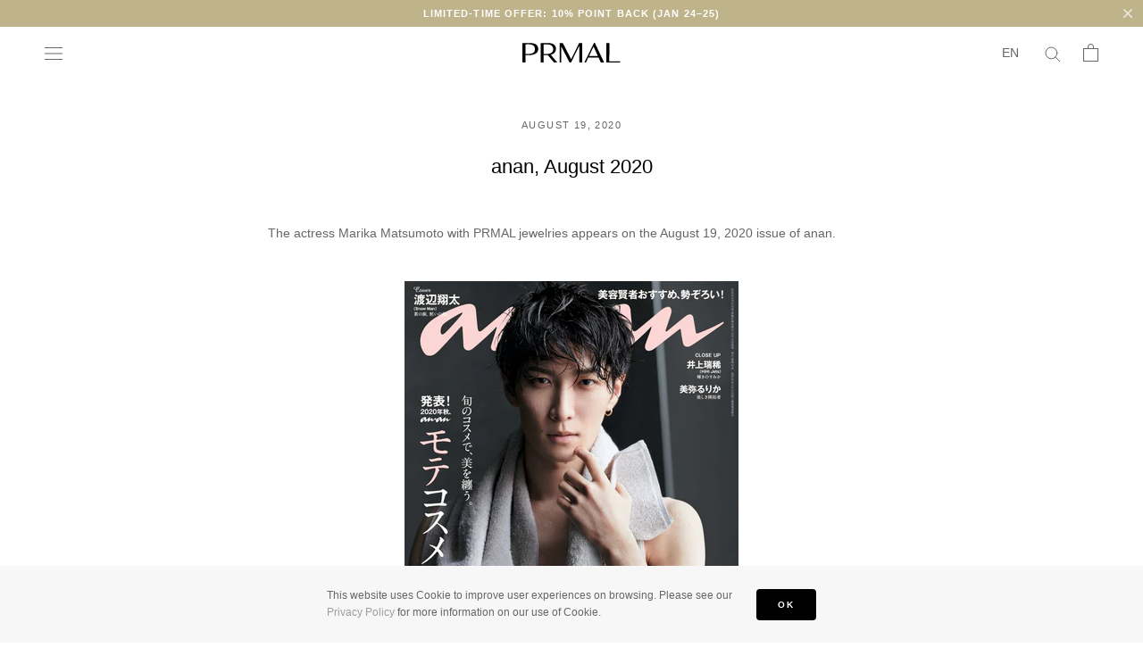

--- FILE ---
content_type: text/html; charset=utf-8
request_url: https://www.prmal.com/blogs/news/press-anan-2020-08
body_size: 39842
content:
<!doctype html>

  <html class="no-js" lang="en">
    <head>
      <meta charset="utf-8">
      <meta http-equiv="X-UA-Compatible" content="IE=edge,chrome=1">
      <meta name="viewport" content="width=device-width, initial-scale=1.0, height=device-height, minimum-scale=1.0">
      <meta name="theme-color" content="">

      <!-- Google Tag Manager -->
<script>(function(w,d,s,l,i){w[l]=w[l]||[];w[l].push({'gtm.start':
  new Date().getTime(),event:'gtm.js'});var f=d.getElementsByTagName(s)[0],
  j=d.createElement(s),dl=l!='dataLayer'?'&l='+l:'';j.async=true;j.src=
  'https://www.googletagmanager.com/gtm.js?id='+i+dl;f.parentNode.insertBefore(j,f);
  })(window,document,'script','dataLayer','GTM-P5GNSZ3');</script>
  <!-- End Google Tag Manager -->
<title>
  
    anan, August 2020 - PRMAL
  
</title>


<meta name="description" content="The actress Marika Matsumoto with PRMAL jewelries appears on the August 19, 2020 issue of anan.">


  <link rel="canonical" href="https://www.prmal.com/blogs/news/press-anan-2020-08">

<link rel="preconnect" href="https://cdn.shopify.com">
      <link rel="preconnect" href="https://cdn.shopify.com" crossorigin>
      
<link rel="shortcut icon" href="//www.prmal.com/cdn/shop/files/prmal_favicon_v4_96x.png?v=1726107911" type="image/png"><meta property="og:type" content="article">
  <meta property="og:title" content="anan, August 2020"><meta property="og:image" content="http://www.prmal.com/cdn/shop/articles/anan-august-2020-456770_grande.png?v=1664192127">
    <meta property="og:image:secure_url" content="https://www.prmal.com/cdn/shop/articles/anan-august-2020-456770_grande.png?v=1664192127"><meta property="og:description" content="The actress Marika Matsumoto with PRMAL jewelries appears on the August 19, 2020 issue of anan."><meta property="og:url" content="https://www.prmal.com/blogs/news/press-anan-2020-08">
<meta property="og:site_name" content="PRMAL"><meta name="twitter:card" content="summary"><meta name="twitter:title" content="anan, August 2020">
  <meta name="twitter:description" content="
The actress Marika Matsumoto with PRMAL jewelries appears on the August 19, 2020 issue of anan.

"><meta name="twitter:image" content="https://www.prmal.com/cdn/shop/articles/anan-august-2020-456770_600x600_crop_center.png?v=1664192127">
      <!-- LINE Tag Base Code -->
<!-- Do Not Modify -->
<script>
  (function(g,d,o){
    g._ltq=g._ltq||[];g._lt=g._lt||function(){g._ltq.push(arguments)};
    var h=location.protocol==='https:'?'https://d.line-scdn.net':'http://d.line-cdn.net';
    var s=d.createElement('script');s.async=1;
    s.src=o||h+'/n/line_tag/public/release/v1/lt.js';
    var t=d.getElementsByTagName('script')[0];t.parentNode.insertBefore(s,t);
      })(window, document);
  _lt('init', {
    customerType: 'account',
    tagId: 'f055e6d5-16f2-44ea-8105-b101a97a9485'
  });
  _lt('send', 'pv', ['f055e6d5-16f2-44ea-8105-b101a97a9485']);
  </script>
  <noscript>
    <img height="1" width="1" style="display:none"
         src="https://tr.line.me/tag.gif?c_t=lap&t_id=f055e6d5-16f2-44ea-8105-b101a97a9485&e=pv&noscript=1" />
  </noscript>
  <!-- End LINE Tag Base Code -->

      <script type="text/javascript">
  (function(w,d,s){
   var f=d.getElementsByTagName(s)[0],j=d.createElement(s);
   j.async=true;j.src='https://dmp.im-apps.net/js/1021794/0001/itm.js';
   f.parentNode.insertBefore(j, f);
  })(window,document,'script');
</script>

      

      
      
      
        <script>window.performance && window.performance.mark && window.performance.mark('shopify.content_for_header.start');</script><meta name="google-site-verification" content="30kz1S_dY90YiC_ep5JDQk4H8srv4wfCpAVoG68Vcjg">
<meta id="shopify-digital-wallet" name="shopify-digital-wallet" content="/37733499017/digital_wallets/dialog">
<meta name="shopify-checkout-api-token" content="32dae0b73f44996e48d06455f198ac1a">
<meta id="in-context-paypal-metadata" data-shop-id="37733499017" data-venmo-supported="false" data-environment="production" data-locale="en_US" data-paypal-v4="true" data-currency="JPY">
<link rel="alternate" type="application/atom+xml" title="Feed" href="/blogs/news.atom" />
<link rel="alternate" hreflang="x-default" href="https://www.prmal.com/blogs/news/press-anan-2020-08">
<link rel="alternate" hreflang="en" href="https://www.prmal.com/blogs/news/press-anan-2020-08">
<link rel="alternate" hreflang="ja" href="https://www.prmal.com/ja/blogs/news/press-anan-2020-08">
<script async="async" src="/checkouts/internal/preloads.js?locale=en-JP"></script>
<link rel="preconnect" href="https://shop.app" crossorigin="anonymous">
<script async="async" src="https://shop.app/checkouts/internal/preloads.js?locale=en-JP&shop_id=37733499017" crossorigin="anonymous"></script>
<script id="apple-pay-shop-capabilities" type="application/json">{"shopId":37733499017,"countryCode":"JP","currencyCode":"JPY","merchantCapabilities":["supports3DS"],"merchantId":"gid:\/\/shopify\/Shop\/37733499017","merchantName":"PRMAL","requiredBillingContactFields":["postalAddress","email","phone"],"requiredShippingContactFields":["postalAddress","email","phone"],"shippingType":"shipping","supportedNetworks":["visa","masterCard","amex","jcb","discover"],"total":{"type":"pending","label":"PRMAL","amount":"1.00"},"shopifyPaymentsEnabled":true,"supportsSubscriptions":true}</script>
<script id="shopify-features" type="application/json">{"accessToken":"32dae0b73f44996e48d06455f198ac1a","betas":[],"domain":"www.prmal.com","predictiveSearch":true,"shopId":37733499017,"locale":"en"}</script>
<script>var Shopify = Shopify || {};
Shopify.shop = "prmal-inc.myshopify.com";
Shopify.locale = "en";
Shopify.currency = {"active":"JPY","rate":"1.0"};
Shopify.country = "JP";
Shopify.theme = {"name":"PRMAL","id":95638225033,"schema_name":"Prestige","schema_version":"4.7.1","theme_store_id":855,"role":"main"};
Shopify.theme.handle = "null";
Shopify.theme.style = {"id":null,"handle":null};
Shopify.cdnHost = "www.prmal.com/cdn";
Shopify.routes = Shopify.routes || {};
Shopify.routes.root = "/";</script>
<script type="module">!function(o){(o.Shopify=o.Shopify||{}).modules=!0}(window);</script>
<script>!function(o){function n(){var o=[];function n(){o.push(Array.prototype.slice.apply(arguments))}return n.q=o,n}var t=o.Shopify=o.Shopify||{};t.loadFeatures=n(),t.autoloadFeatures=n()}(window);</script>
<script>
  window.ShopifyPay = window.ShopifyPay || {};
  window.ShopifyPay.apiHost = "shop.app\/pay";
  window.ShopifyPay.redirectState = null;
</script>
<script id="shop-js-analytics" type="application/json">{"pageType":"article"}</script>
<script defer="defer" async type="module" src="//www.prmal.com/cdn/shopifycloud/shop-js/modules/v2/client.init-shop-cart-sync_BT-GjEfc.en.esm.js"></script>
<script defer="defer" async type="module" src="//www.prmal.com/cdn/shopifycloud/shop-js/modules/v2/chunk.common_D58fp_Oc.esm.js"></script>
<script defer="defer" async type="module" src="//www.prmal.com/cdn/shopifycloud/shop-js/modules/v2/chunk.modal_xMitdFEc.esm.js"></script>
<script type="module">
  await import("//www.prmal.com/cdn/shopifycloud/shop-js/modules/v2/client.init-shop-cart-sync_BT-GjEfc.en.esm.js");
await import("//www.prmal.com/cdn/shopifycloud/shop-js/modules/v2/chunk.common_D58fp_Oc.esm.js");
await import("//www.prmal.com/cdn/shopifycloud/shop-js/modules/v2/chunk.modal_xMitdFEc.esm.js");

  window.Shopify.SignInWithShop?.initShopCartSync?.({"fedCMEnabled":true,"windoidEnabled":true});

</script>
<script>
  window.Shopify = window.Shopify || {};
  if (!window.Shopify.featureAssets) window.Shopify.featureAssets = {};
  window.Shopify.featureAssets['shop-js'] = {"shop-cart-sync":["modules/v2/client.shop-cart-sync_DZOKe7Ll.en.esm.js","modules/v2/chunk.common_D58fp_Oc.esm.js","modules/v2/chunk.modal_xMitdFEc.esm.js"],"init-fed-cm":["modules/v2/client.init-fed-cm_B6oLuCjv.en.esm.js","modules/v2/chunk.common_D58fp_Oc.esm.js","modules/v2/chunk.modal_xMitdFEc.esm.js"],"shop-cash-offers":["modules/v2/client.shop-cash-offers_D2sdYoxE.en.esm.js","modules/v2/chunk.common_D58fp_Oc.esm.js","modules/v2/chunk.modal_xMitdFEc.esm.js"],"shop-login-button":["modules/v2/client.shop-login-button_QeVjl5Y3.en.esm.js","modules/v2/chunk.common_D58fp_Oc.esm.js","modules/v2/chunk.modal_xMitdFEc.esm.js"],"pay-button":["modules/v2/client.pay-button_DXTOsIq6.en.esm.js","modules/v2/chunk.common_D58fp_Oc.esm.js","modules/v2/chunk.modal_xMitdFEc.esm.js"],"shop-button":["modules/v2/client.shop-button_DQZHx9pm.en.esm.js","modules/v2/chunk.common_D58fp_Oc.esm.js","modules/v2/chunk.modal_xMitdFEc.esm.js"],"avatar":["modules/v2/client.avatar_BTnouDA3.en.esm.js"],"init-windoid":["modules/v2/client.init-windoid_CR1B-cfM.en.esm.js","modules/v2/chunk.common_D58fp_Oc.esm.js","modules/v2/chunk.modal_xMitdFEc.esm.js"],"init-shop-for-new-customer-accounts":["modules/v2/client.init-shop-for-new-customer-accounts_C_vY_xzh.en.esm.js","modules/v2/client.shop-login-button_QeVjl5Y3.en.esm.js","modules/v2/chunk.common_D58fp_Oc.esm.js","modules/v2/chunk.modal_xMitdFEc.esm.js"],"init-shop-email-lookup-coordinator":["modules/v2/client.init-shop-email-lookup-coordinator_BI7n9ZSv.en.esm.js","modules/v2/chunk.common_D58fp_Oc.esm.js","modules/v2/chunk.modal_xMitdFEc.esm.js"],"init-shop-cart-sync":["modules/v2/client.init-shop-cart-sync_BT-GjEfc.en.esm.js","modules/v2/chunk.common_D58fp_Oc.esm.js","modules/v2/chunk.modal_xMitdFEc.esm.js"],"shop-toast-manager":["modules/v2/client.shop-toast-manager_DiYdP3xc.en.esm.js","modules/v2/chunk.common_D58fp_Oc.esm.js","modules/v2/chunk.modal_xMitdFEc.esm.js"],"init-customer-accounts":["modules/v2/client.init-customer-accounts_D9ZNqS-Q.en.esm.js","modules/v2/client.shop-login-button_QeVjl5Y3.en.esm.js","modules/v2/chunk.common_D58fp_Oc.esm.js","modules/v2/chunk.modal_xMitdFEc.esm.js"],"init-customer-accounts-sign-up":["modules/v2/client.init-customer-accounts-sign-up_iGw4briv.en.esm.js","modules/v2/client.shop-login-button_QeVjl5Y3.en.esm.js","modules/v2/chunk.common_D58fp_Oc.esm.js","modules/v2/chunk.modal_xMitdFEc.esm.js"],"shop-follow-button":["modules/v2/client.shop-follow-button_CqMgW2wH.en.esm.js","modules/v2/chunk.common_D58fp_Oc.esm.js","modules/v2/chunk.modal_xMitdFEc.esm.js"],"checkout-modal":["modules/v2/client.checkout-modal_xHeaAweL.en.esm.js","modules/v2/chunk.common_D58fp_Oc.esm.js","modules/v2/chunk.modal_xMitdFEc.esm.js"],"shop-login":["modules/v2/client.shop-login_D91U-Q7h.en.esm.js","modules/v2/chunk.common_D58fp_Oc.esm.js","modules/v2/chunk.modal_xMitdFEc.esm.js"],"lead-capture":["modules/v2/client.lead-capture_BJmE1dJe.en.esm.js","modules/v2/chunk.common_D58fp_Oc.esm.js","modules/v2/chunk.modal_xMitdFEc.esm.js"],"payment-terms":["modules/v2/client.payment-terms_Ci9AEqFq.en.esm.js","modules/v2/chunk.common_D58fp_Oc.esm.js","modules/v2/chunk.modal_xMitdFEc.esm.js"]};
</script>
<script>(function() {
  var isLoaded = false;
  function asyncLoad() {
    if (isLoaded) return;
    isLoaded = true;
    var urls = ["https:\/\/cdn.nfcube.com\/instafeed-e791f4647917a66e99a846f2b427540a.js?shop=prmal-inc.myshopify.com","https:\/\/d10lpsik1i8c69.cloudfront.net\/w.js?shop=prmal-inc.myshopify.com"];
    for (var i = 0; i < urls.length; i++) {
      var s = document.createElement('script');
      s.type = 'text/javascript';
      s.async = true;
      s.src = urls[i];
      var x = document.getElementsByTagName('script')[0];
      x.parentNode.insertBefore(s, x);
    }
  };
  if(window.attachEvent) {
    window.attachEvent('onload', asyncLoad);
  } else {
    window.addEventListener('load', asyncLoad, false);
  }
})();</script>
<script id="__st">var __st={"a":37733499017,"offset":32400,"reqid":"27a57de5-de5e-403b-84b5-a49f5c61863c-1769289409","pageurl":"www.prmal.com\/blogs\/news\/press-anan-2020-08","s":"articles-390687129737","u":"6966abdc03f1","p":"article","rtyp":"article","rid":390687129737};</script>
<script>window.ShopifyPaypalV4VisibilityTracking = true;</script>
<script id="captcha-bootstrap">!function(){'use strict';const t='contact',e='account',n='new_comment',o=[[t,t],['blogs',n],['comments',n],[t,'customer']],c=[[e,'customer_login'],[e,'guest_login'],[e,'recover_customer_password'],[e,'create_customer']],r=t=>t.map((([t,e])=>`form[action*='/${t}']:not([data-nocaptcha='true']) input[name='form_type'][value='${e}']`)).join(','),a=t=>()=>t?[...document.querySelectorAll(t)].map((t=>t.form)):[];function s(){const t=[...o],e=r(t);return a(e)}const i='password',u='form_key',d=['recaptcha-v3-token','g-recaptcha-response','h-captcha-response',i],f=()=>{try{return window.sessionStorage}catch{return}},m='__shopify_v',_=t=>t.elements[u];function p(t,e,n=!1){try{const o=window.sessionStorage,c=JSON.parse(o.getItem(e)),{data:r}=function(t){const{data:e,action:n}=t;return t[m]||n?{data:e,action:n}:{data:t,action:n}}(c);for(const[e,n]of Object.entries(r))t.elements[e]&&(t.elements[e].value=n);n&&o.removeItem(e)}catch(o){console.error('form repopulation failed',{error:o})}}const l='form_type',E='cptcha';function T(t){t.dataset[E]=!0}const w=window,h=w.document,L='Shopify',v='ce_forms',y='captcha';let A=!1;((t,e)=>{const n=(g='f06e6c50-85a8-45c8-87d0-21a2b65856fe',I='https://cdn.shopify.com/shopifycloud/storefront-forms-hcaptcha/ce_storefront_forms_captcha_hcaptcha.v1.5.2.iife.js',D={infoText:'Protected by hCaptcha',privacyText:'Privacy',termsText:'Terms'},(t,e,n)=>{const o=w[L][v],c=o.bindForm;if(c)return c(t,g,e,D).then(n);var r;o.q.push([[t,g,e,D],n]),r=I,A||(h.body.append(Object.assign(h.createElement('script'),{id:'captcha-provider',async:!0,src:r})),A=!0)});var g,I,D;w[L]=w[L]||{},w[L][v]=w[L][v]||{},w[L][v].q=[],w[L][y]=w[L][y]||{},w[L][y].protect=function(t,e){n(t,void 0,e),T(t)},Object.freeze(w[L][y]),function(t,e,n,w,h,L){const[v,y,A,g]=function(t,e,n){const i=e?o:[],u=t?c:[],d=[...i,...u],f=r(d),m=r(i),_=r(d.filter((([t,e])=>n.includes(e))));return[a(f),a(m),a(_),s()]}(w,h,L),I=t=>{const e=t.target;return e instanceof HTMLFormElement?e:e&&e.form},D=t=>v().includes(t);t.addEventListener('submit',(t=>{const e=I(t);if(!e)return;const n=D(e)&&!e.dataset.hcaptchaBound&&!e.dataset.recaptchaBound,o=_(e),c=g().includes(e)&&(!o||!o.value);(n||c)&&t.preventDefault(),c&&!n&&(function(t){try{if(!f())return;!function(t){const e=f();if(!e)return;const n=_(t);if(!n)return;const o=n.value;o&&e.removeItem(o)}(t);const e=Array.from(Array(32),(()=>Math.random().toString(36)[2])).join('');!function(t,e){_(t)||t.append(Object.assign(document.createElement('input'),{type:'hidden',name:u})),t.elements[u].value=e}(t,e),function(t,e){const n=f();if(!n)return;const o=[...t.querySelectorAll(`input[type='${i}']`)].map((({name:t})=>t)),c=[...d,...o],r={};for(const[a,s]of new FormData(t).entries())c.includes(a)||(r[a]=s);n.setItem(e,JSON.stringify({[m]:1,action:t.action,data:r}))}(t,e)}catch(e){console.error('failed to persist form',e)}}(e),e.submit())}));const S=(t,e)=>{t&&!t.dataset[E]&&(n(t,e.some((e=>e===t))),T(t))};for(const o of['focusin','change'])t.addEventListener(o,(t=>{const e=I(t);D(e)&&S(e,y())}));const B=e.get('form_key'),M=e.get(l),P=B&&M;t.addEventListener('DOMContentLoaded',(()=>{const t=y();if(P)for(const e of t)e.elements[l].value===M&&p(e,B);[...new Set([...A(),...v().filter((t=>'true'===t.dataset.shopifyCaptcha))])].forEach((e=>S(e,t)))}))}(h,new URLSearchParams(w.location.search),n,t,e,['guest_login'])})(!0,!0)}();</script>
<script integrity="sha256-4kQ18oKyAcykRKYeNunJcIwy7WH5gtpwJnB7kiuLZ1E=" data-source-attribution="shopify.loadfeatures" defer="defer" src="//www.prmal.com/cdn/shopifycloud/storefront/assets/storefront/load_feature-a0a9edcb.js" crossorigin="anonymous"></script>
<script crossorigin="anonymous" defer="defer" src="//www.prmal.com/cdn/shopifycloud/storefront/assets/shopify_pay/storefront-65b4c6d7.js?v=20250812"></script>
<script data-source-attribution="shopify.dynamic_checkout.dynamic.init">var Shopify=Shopify||{};Shopify.PaymentButton=Shopify.PaymentButton||{isStorefrontPortableWallets:!0,init:function(){window.Shopify.PaymentButton.init=function(){};var t=document.createElement("script");t.src="https://www.prmal.com/cdn/shopifycloud/portable-wallets/latest/portable-wallets.en.js",t.type="module",document.head.appendChild(t)}};
</script>
<script data-source-attribution="shopify.dynamic_checkout.buyer_consent">
  function portableWalletsHideBuyerConsent(e){var t=document.getElementById("shopify-buyer-consent"),n=document.getElementById("shopify-subscription-policy-button");t&&n&&(t.classList.add("hidden"),t.setAttribute("aria-hidden","true"),n.removeEventListener("click",e))}function portableWalletsShowBuyerConsent(e){var t=document.getElementById("shopify-buyer-consent"),n=document.getElementById("shopify-subscription-policy-button");t&&n&&(t.classList.remove("hidden"),t.removeAttribute("aria-hidden"),n.addEventListener("click",e))}window.Shopify?.PaymentButton&&(window.Shopify.PaymentButton.hideBuyerConsent=portableWalletsHideBuyerConsent,window.Shopify.PaymentButton.showBuyerConsent=portableWalletsShowBuyerConsent);
</script>
<script data-source-attribution="shopify.dynamic_checkout.cart.bootstrap">document.addEventListener("DOMContentLoaded",(function(){function t(){return document.querySelector("shopify-accelerated-checkout-cart, shopify-accelerated-checkout")}if(t())Shopify.PaymentButton.init();else{new MutationObserver((function(e,n){t()&&(Shopify.PaymentButton.init(),n.disconnect())})).observe(document.body,{childList:!0,subtree:!0})}}));
</script>
<link id="shopify-accelerated-checkout-styles" rel="stylesheet" media="screen" href="https://www.prmal.com/cdn/shopifycloud/portable-wallets/latest/accelerated-checkout-backwards-compat.css" crossorigin="anonymous">
<style id="shopify-accelerated-checkout-cart">
        #shopify-buyer-consent {
  margin-top: 1em;
  display: inline-block;
  width: 100%;
}

#shopify-buyer-consent.hidden {
  display: none;
}

#shopify-subscription-policy-button {
  background: none;
  border: none;
  padding: 0;
  text-decoration: underline;
  font-size: inherit;
  cursor: pointer;
}

#shopify-subscription-policy-button::before {
  box-shadow: none;
}

      </style>

<script>window.performance && window.performance.mark && window.performance.mark('shopify.content_for_header.end');</script>
      


      
      

      <link rel="stylesheet" as="style" href="//www.prmal.com/cdn/shop/t/2/assets/theme.scss.css?v=2383592016231918691764642099">
      <link rel="stylesheet" as="style" href="//www.prmal.com/cdn/shop/t/2/assets/prmal_application.min.css?v=136227332758519403081769066379">

      
      <script>
        // This allows to expose several variables to the global scope, to be used in scripts
        window.theme = {
          pageType: "article",
          moneyFormat: "¥{{amount_no_decimals}}",
          moneyWithCurrencyFormat: "¥{{amount_no_decimals}} JPY",
          productImageSize: "natural",
          searchMode: "product",
          showPageTransition: false,
          showElementStaggering: false,
          showImageZooming: false
        };

        window.routes = {
          rootUrl: "\/",
          cartUrl: "\/cart",
          cartAddUrl: "\/cart\/add",
          cartChangeUrl: "\/cart\/change",
          searchUrl: "\/search",
          productRecommendationsUrl: "\/recommendations\/products"
        };

        window.languages = {
          cartAddNote: "Add Order Note",
          cartEditNote: "Edit Order Note",
          productImageLoadingError: "This image could not be loaded. Please try to reload the page.",
          productFormAddToCart: "Add to cart",
          productFormUnavailable: "Unavailable",
          productFormSoldOut: "Unavailable",
          shippingEstimatorOneResult: "1 option available:",
          shippingEstimatorMoreResults: "{{count}} options available:",
          shippingEstimatorNoResults: "No shipping could be found"
        };

        window.lazySizesConfig = {
          loadHidden: false,
          hFac: 0.5,
          expFactor: 2,
          ricTimeout: 150,
          lazyClass: 'Image--lazyLoad',
          loadingClass: 'Image--lazyLoading',
          loadedClass: 'Image--lazyLoaded'
        };

        document.documentElement.className = document.documentElement.className.replace('no-js', 'js');
        document.documentElement.style.setProperty('--window-height', window.innerHeight + 'px');

        // We do a quick detection of some features (we could use Modernizr but for so little...)
        (function() {
          document.documentElement.className += ((window.CSS && window.CSS.supports('(position: sticky) or (position: -webkit-sticky)')) ? ' supports-sticky' : ' no-supports-sticky');
          document.documentElement.className += (window.matchMedia('(-moz-touch-enabled: 1), (hover: none)')).matches ? ' no-supports-hover' : ' supports-hover';
        }());
      </script>

      <script src="https://ajax.googleapis.com/ajax/libs/jquery/3.5.1/jquery.min.js" defer></script>
      <script src="//www.prmal.com/cdn/shop/t/2/assets/lazysizes.min.js?v=174358363404432586981587346708" async></script><script src="//www.prmal.com/cdn/shop/t/2/assets/libs.min.js?v=26178543184394469741587346707" defer></script>
      
      <script src="//www.prmal.com/cdn/shop/t/2/assets/prmalapp.main.bundle.js?v=23802021461099900681764644837" defer></script>

      <script>
        (function () {
          window.onpageshow = function() {
            if (window.theme.showPageTransition) {
              var pageTransition = document.querySelector('.PageTransition');

              if (pageTransition) {
                pageTransition.style.visibility = 'visible';
                pageTransition.style.opacity = '0';
              }
            }

            // When the page is loaded from the cache, we have to reload the cart content
            document.documentElement.dispatchEvent(new CustomEvent('cart:refresh', {
              bubbles: true
            }));
          };
        })();
      </script>

      
  <script type="application/ld+json">
  {
    "@context": "http://schema.org",
    "@type": "BlogPosting",
    "mainEntityOfPage": "/blogs/news/press-anan-2020-08",
    "articleSection": "News",
    "keywords": "Press",
    "headline": "anan, August 2020",
    "description": "\nThe actress Marika Matsumoto with PRMAL jewelries appears on the August 19, 2020 issue of anan.\n\n",
    "dateCreated": "2020-08-28T10:23:11",
    "datePublished": "2020-08-19T00:00:00",
    "dateModified": "2020-08-19T00:00:00",
    "image": {
      "@type": "ImageObject",
      "url": "https://www.prmal.com/cdn/shop/articles/anan-august-2020-456770_1024x.png?v=1664192127",
      "image": "https://www.prmal.com/cdn/shop/articles/anan-august-2020-456770_1024x.png?v=1664192127",
      "name": "anan, August 2020 - PRMAL",
      "width": "1024",
      "height": "1024"
    },
    "author": {
      "@type": "Person",
      "name": "PRMAL Admin",
      "givenName": "PRMAL",
      "familyName": "Admin"
    },
    "publisher": {
      "@type": "Organization",
      "name": "PRMAL"
    },
    "commentCount": 0,
    "comment": []
  }
  </script>



  <script type="application/ld+json">
  {
    "@context": "http://schema.org",
    "@type": "BreadcrumbList",
  "itemListElement": [{
      "@type": "ListItem",
      "position": 1,
      "name": "Home",
      "item": "https://www.prmal.com"
    },{
          "@type": "ListItem",
          "position": 2,
          "name": "News",
          "item": "https://www.prmal.com/blogs/news"
        }, {
          "@type": "ListItem",
          "position": 3,
          "name": "News",
          "item": "https://www.prmal.com/blogs/news/press-anan-2020-08"
        }]
  }
  </script>


      
      <script src="//www.prmal.com/cdn/shop/t/2/assets/easy_points.js?v=143161574639162241421648709179" defer></script>
        <script src="//www.prmal.com/cdn/shop/t/2/assets/easy_points_integration.js?v=34791518752236474761658841324" defer></script><div style="display: none !important;">
    <input type="hidden" id="shopDomain" name="shopDomain" value="www.prmal.com">
    <input type="hidden" data-loyal-target="shop-point-rule-percent">
    <input type="hidden" data-loyal-target="shop-point-rule-point-value" value="10">
    <input type="hidden" data-loyal-target="shop-point-rule-currency-value" value="100">
    <input type="hidden" data-loyal-target="shop-reward-percent">
    <input type="hidden" data-loyal-target="shop-reward-point-value" value="1">
    <input type="hidden" data-loyal-target="shop-reward-currency-value" value="1"></div>
  <script>
    var EasyPointsData = {
      shop: {
        domain: "www.prmal.com",
        locale: "en",
        money_format: "¥{{amount_no_decimals}}",
        money_format_options: { convert: true, multiplier: 100 },
        rules: {
          point: {
            percent: null,
            value: 10,
            currency: 100
          },
          reward: {
            percent: null,
            value: 1,
            currency: 1
          }
        }
      },};
  </script>
      



<script>
  var shopEpMetafield = {"point_campaign":true,"updated_at":"2026-01-24T21:14:11.669973Z","stealth_mode":false,"currency_value":100,"live":true,"point_value":10,"tier_rules":{"db66e2a4-9f23-11ea-a9e7-8a2ba915eeb9":{"name":"Default","currency_value":100,"point_value":5,"percentage":5.0,"currency_spent_requirement":0,"free_shipping":false}},"include_tax":true,"percentage":10.0,"point_rules":{"db66e2a4-9f23-11ea-a9e7-8a2ba915eeb9":{"currency_value":100,"point_value":10,"percentage":10.0}},"reward_currency_value":1,"reward_point_value":1,"reward_rules":{"review":{"active":true,"type":"review","period":null,"point_value":1000,"customer_maximum_count":null,"delay_days":0,"maximum_count":null,"period_unit":null}},"shipping_codes":[]};

  if (shopEpMetafield) {
    var easyPointsSession = sessionStorage.getItem("easyPoints");
    easyPointsSession = easyPointsSession ? JSON.parse(easyPointsSession) : {};

    easyPointsSession.widgetHidden = !shopEpMetafield.widget;
    easyPointsSession.shopMetafieldUpdatedAt = shopEpMetafield.updated_at;

    
      var customer = false;
    

    var customerEpMetafield = customer && null;

    if (customerEpMetafield) {
      easyPointsSession.pointBalance = customerEpMetafield.balance;
      easyPointsSession.expirationDate = customerEpMetafield.expiration_date;

      easyPointsSession.customerPointRulePercentage = parseInt(customerEpMetafield.percentage);
      easyPointsSession.customerPointRulePointValue = parseInt(customerEpMetafield.point_value);
      easyPointsSession.customerPointRuleCurrencyValue = parseInt(customerEpMetafield.currency_value);
      easyPointsSession.tierName = customerEpMetafield.tier;

      if (customerEpMetafield.tier_maintenance_data) {
        easyPointsSession.rankMaintenanceData = customerEpMetafield.tier_maintenance_data.maintenance_data;
        easyPointsSession.rankAdvancementData = customerEpMetafield.tier_maintenance_data.advancement_data;
      }

      if (typeof customerEpMetafield.coupon_value === "number" && customerEpMetafield.coupon_value > 0) {
        easyPointsSession.appliedDiscount = customerEpMetafield.coupon_value;
        easyPointsSession.appliedDiscountCurrency = customerEpMetafield.coupon_currency;
      } else {
        delete easyPointsSession.appliedDiscount;
        delete easyPointsSession.appliedDiscountCurrency;
      }
    } else {
      easyPointsSession.customerPointRulePercentage = parseInt(shopEpMetafield.percentage);
      easyPointsSession.customerPointRulePointValue = parseInt(shopEpMetafield.point_value);
      easyPointsSession.customerPointRuleCurrencyValue = parseInt(shopEpMetafield.currency_value);

      delete easyPointsSession.pointBalance;
      delete easyPointsSession.expirationDate;
      delete easyPointsSession.tierName;
      delete easyPointsSession.rankMaintenanceData;
      delete easyPointsSession.rankAdvancementData;
      delete easyPointsSession.appliedDiscount;
      delete easyPointsSession.appliedDiscountCurrency;
    }

    sessionStorage.setItem("easyPoints", JSON.stringify(easyPointsSession));
  }
</script>

      <link href="//www.prmal.com/cdn/shop/t/2/assets/easy_points.css?v=71010169501601634521648709178" rel="stylesheet" type="text/css" media="all" />
      <script src="//www.prmal.com/cdn/shop/t/2/assets/easy_points.js?v=143161574639162241421648709179" type="text/javascript"></script>
      <script src="//www.prmal.com/cdn/shopifycloud/storefront/assets/themes_support/option_selection-b017cd28.js" type="text/javascript"></script>
      <link href="//www.prmal.com/cdn/shop/t/2/assets/easy_points_integration.css?v=3340973851808678241733374279" rel="stylesheet" type="text/css" media="all" />
      <script src="//www.prmal.com/cdn/shop/t/2/assets/easy_points_integration.min.js?v=10918233742011334901650273744" type="text/javascript"></script>
<!-- BEGIN app block: shopify://apps/klaviyo-email-marketing-sms/blocks/klaviyo-onsite-embed/2632fe16-c075-4321-a88b-50b567f42507 -->












  <script async src="https://static.klaviyo.com/onsite/js/Vc39es/klaviyo.js?company_id=Vc39es"></script>
  <script>!function(){if(!window.klaviyo){window._klOnsite=window._klOnsite||[];try{window.klaviyo=new Proxy({},{get:function(n,i){return"push"===i?function(){var n;(n=window._klOnsite).push.apply(n,arguments)}:function(){for(var n=arguments.length,o=new Array(n),w=0;w<n;w++)o[w]=arguments[w];var t="function"==typeof o[o.length-1]?o.pop():void 0,e=new Promise((function(n){window._klOnsite.push([i].concat(o,[function(i){t&&t(i),n(i)}]))}));return e}}})}catch(n){window.klaviyo=window.klaviyo||[],window.klaviyo.push=function(){var n;(n=window._klOnsite).push.apply(n,arguments)}}}}();</script>

  




  <script>
    window.klaviyoReviewsProductDesignMode = false
  </script>







<!-- END app block --><!-- BEGIN app block: shopify://apps/langify/blocks/langify/b50c2edb-8c63-4e36-9e7c-a7fdd62ddb8f --><!-- BEGIN app snippet: ly-switcher-factory -->




<style>
  .ly-switcher-wrapper.ly-hide, .ly-recommendation.ly-hide, .ly-recommendation .ly-submit-btn {
    display: none !important;
  }

  #ly-switcher-factory-template {
    display: none;
  }


  
</style>


<template id="ly-switcher-factory-template">
<div data-breakpoint="" class="ly-switcher-wrapper ly-breakpoint-1 fixed bottom_right ly-hide" style="font-size: 14px; margin: 0px 0px; "><div data-dropup="false" onclick="langify.switcher.toggleSwitcherOpen(this)" class="ly-languages-switcher ly-custom-dropdown-switcher ly-bright-theme" style=" margin: 0px 0px;">
          <span role="button" tabindex="0" aria-label="Selected language: English" aria-expanded="false" aria-controls="languagesSwitcherList-1" class="ly-custom-dropdown-current" style="background: #ffffff; color: #000000;  "><i class="ly-icon ly-flag-icon ly-flag-icon-en en "></i><span class="ly-custom-dropdown-current-inner ly-custom-dropdown-current-inner-text">English
</span>
<div aria-hidden="true" class="ly-arrow ly-arrow-black stroke" style="vertical-align: middle; width: 14.0px; height: 14.0px;">
        <svg xmlns="http://www.w3.org/2000/svg" viewBox="0 0 14.0 14.0" height="14.0px" width="14.0px" style="position: absolute;">
          <path d="M1 4.5 L7.0 10.5 L13.0 4.5" fill="transparent" stroke="#000000" stroke-width="1px"/>
        </svg>
      </div>
          </span>
          <ul id="languagesSwitcherList-1" role="list" class="ly-custom-dropdown-list ly-is-open ly-bright-theme" style="background: #ffffff; color: #000000; "><li key="en" style="color: #000000;  margin: 0px 0px;" tabindex="-1">
                  <a class="ly-custom-dropdown-list-element ly-languages-switcher-link ly-bright-theme"
                    href="#"
                      data-language-code="en" 
                    
                    data-ly-locked="true" rel="nofollow"><i class="ly-icon ly-flag-icon ly-flag-icon-en"></i><span class="ly-custom-dropdown-list-element-right">English</span></a>
                </li><li key="ja" style="color: #000000;  margin: 0px 0px;" tabindex="-1">
                  <a class="ly-custom-dropdown-list-element ly-languages-switcher-link ly-bright-theme"
                    href="#"
                      data-language-code="ja" 
                    
                    data-ly-locked="true" rel="nofollow"><i class="ly-icon ly-flag-icon ly-flag-icon-ja"></i><span class="ly-custom-dropdown-list-element-right">Japanese</span></a>
                </li></ul>
        </div></div>
</template><link rel="preload stylesheet" href="https://cdn.shopify.com/extensions/019a5e5e-a484-720d-b1ab-d37a963e7bba/extension-langify-79/assets/langify-flags.css" as="style" media="print" onload="this.media='all'; this.onload=null;"><!-- END app snippet -->

<script>
  var langify = window.langify || {};
  var customContents = {};
  var customContents_image = {};
  var langifySettingsOverwrites = {};
  var defaultSettings = {
    debug: false,               // BOOL : Enable/disable console logs
    observe: true,              // BOOL : Enable/disable the entire mutation observer (off switch)
    observeLinks: false,
    observeImages: true,
    observeCustomContents: true,
    maxMutations: 5,
    timeout: 100,               // INT : Milliseconds to wait after a mutation, before the next mutation event will be allowed for the element
    linksBlacklist: [],
    usePlaceholderMatching: false
  };

  if(langify.settings) { 
    langifySettingsOverwrites = Object.assign({}, langify.settings);
    langify.settings = Object.assign(defaultSettings, langify.settings); 
  } else { 
    langify.settings = defaultSettings; 
  }

  langify.settings.theme = null;
  langify.settings.switcher = null;
  if(langify.settings.switcher === null) {
    langify.settings.switcher = {};
  }
  langify.settings.switcher.customIcons = null;

  langify.locale = langify.locale || {
    country_code: "JP",
    language_code: "en",
    currency_code: null,
    primary: true,
    iso_code: "en",
    root_url: "\/",
    language_id: "ly105987",
    shop_url: "https:\/\/www.prmal.com",
    domain_feature_enabled: null,
    languages: [{
        iso_code: "en",
        root_url: "\/",
        domain: null,
      },{
        iso_code: "ja",
        root_url: "\/ja",
        domain: null,
      },]
  };

  langify.localization = {
    available_countries: ["Afghanistan","Åland Islands","Albania","Algeria","Andorra","Angola","Anguilla","Antigua \u0026amp; Barbuda","Argentina","Armenia","Aruba","Ascension Island","Australia","Austria","Azerbaijan","Bahamas","Bahrain","Bangladesh","Barbados","Belarus","Belgium","Belize","Benin","Bermuda","Bhutan","Bolivia","Bosnia \u0026amp; Herzegovina","Botswana","Brazil","British Indian Ocean Territory","British Virgin Islands","Brunei","Bulgaria","Burkina Faso","Burundi","Cambodia","Cameroon","Canada","Cape Verde","Caribbean Netherlands","Cayman Islands","Central African Republic","Chad","Chile","China","Christmas Island","Cocos (Keeling) Islands","Colombia","Comoros","Congo - Brazzaville","Congo - Kinshasa","Cook Islands","Costa Rica","Côte d’Ivoire","Croatia","Curaçao","Cyprus","Czechia","Denmark","Djibouti","Dominica","Dominican Republic","Ecuador","Egypt","El Salvador","Equatorial Guinea","Eritrea","Estonia","Eswatini","Ethiopia","Falkland Islands","Faroe Islands","Fiji","Finland","France","French Guiana","French Polynesia","French Southern Territories","Gabon","Gambia","Georgia","Germany","Ghana","Gibraltar","Greece","Greenland","Grenada","Guadeloupe","Guatemala","Guernsey","Guinea","Guinea-Bissau","Guyana","Haiti","Honduras","Hong Kong SAR","Hungary","Iceland","India","Indonesia","Iraq","Ireland","Isle of Man","Israel","Italy","Jamaica","Japan","Jersey","Jordan","Kazakhstan","Kenya","Kiribati","Kosovo","Kuwait","Kyrgyzstan","Laos","Latvia","Lebanon","Lesotho","Liberia","Libya","Liechtenstein","Lithuania","Luxembourg","Macao SAR","Madagascar","Malawi","Malaysia","Maldives","Mali","Malta","Martinique","Mauritania","Mauritius","Mayotte","Mexico","Moldova","Monaco","Mongolia","Montenegro","Montserrat","Morocco","Mozambique","Myanmar (Burma)","Namibia","Nauru","Nepal","Netherlands","New Caledonia","New Zealand","Nicaragua","Niger","Nigeria","Niue","Norfolk Island","North Macedonia","Norway","Oman","Pakistan","Palestinian Territories","Panama","Papua New Guinea","Paraguay","Peru","Philippines","Pitcairn Islands","Poland","Portugal","Qatar","Réunion","Romania","Russia","Rwanda","Samoa","San Marino","São Tomé \u0026amp; Príncipe","Saudi Arabia","Senegal","Serbia","Seychelles","Sierra Leone","Singapore","Sint Maarten","Slovakia","Slovenia","Solomon Islands","Somalia","South Africa","South Georgia \u0026amp; South Sandwich Islands","South Korea","South Sudan","Spain","Sri Lanka","St. Barthélemy","St. Helena","St. Kitts \u0026amp; Nevis","St. Lucia","St. Martin","St. Pierre \u0026amp; Miquelon","St. Vincent \u0026amp; Grenadines","Sudan","Suriname","Svalbard \u0026amp; Jan Mayen","Sweden","Switzerland","Taiwan","Tajikistan","Tanzania","Thailand","Timor-Leste","Togo","Tokelau","Tonga","Trinidad \u0026amp; Tobago","Tristan da Cunha","Tunisia","Türkiye","Turkmenistan","Turks \u0026amp; Caicos Islands","Tuvalu","U.S. Outlying Islands","Uganda","Ukraine","United Arab Emirates","United Kingdom","United States","Uruguay","Uzbekistan","Vanuatu","Vatican City","Venezuela","Vietnam","Wallis \u0026amp; Futuna","Western Sahara","Yemen","Zambia","Zimbabwe"],
    available_languages: [{"shop_locale":{"locale":"en","enabled":true,"primary":true,"published":true}},{"shop_locale":{"locale":"ja","enabled":true,"primary":false,"published":true}}],
    country: "Japan",
    language: {"shop_locale":{"locale":"en","enabled":true,"primary":true,"published":true}},
    market: {
      handle: "jp",
      id: 33915017,
      metafields: {"error":"json not allowed for this object"},
    }
  };

  // Disable link correction ALWAYS on languages with mapped domains
  
  if(langify.locale.root_url == '/') {
    langify.settings.observeLinks = false;
  }


  function extractImageObject(val) {
  if (!val || val === '') return false;

  // Handle src-sets (e.g., "image_600x600.jpg 1x, image_1200x1200.jpg 2x")
  if (val.search(/([0-9]+w?h?x?,)/gi) > -1) {
    val = val.split(/([0-9]+w?h?x?,)/gi)[0];
  }

  const hostBegin = val.indexOf('//') !== -1 ? val.indexOf('//') : 0;
  const hostEnd = val.lastIndexOf('/') + 1;
  const host = val.substring(hostBegin, hostEnd);
  let afterHost = val.substring(hostEnd);

  // Remove query/hash fragments
  afterHost = afterHost.split('#')[0].split('?')[0];

  // Extract name before any Shopify modifiers or file extension
  // e.g., "photo_600x600_crop_center@2x.jpg" → "photo"
  const name = afterHost.replace(
    /(_[0-9]+x[0-9]*|_{width}x|_{size})?(_crop_(top|center|bottom|left|right))?(@[0-9]*x)?(\.progressive)?(\.(png\.jpg|jpe?g|png|gif|webp))?$/i,
    ''
  );

  // Extract file extension (if any)
  let type = '';
  const match = afterHost.match(/\.(png\.jpg|jpe?g|png|gif|webp)$/i);
  if (match) {
    type = match[1].replace('png.jpg', 'jpg'); // fix weird double-extension cases
  }

  // Clean file name with extension or suffixes normalized
  const file = afterHost.replace(
    /(_[0-9]+x[0-9]*|_{width}x|_{size})?(_crop_(top|center|bottom|left|right))?(@[0-9]*x)?(\.progressive)?(\.(png\.jpg|jpe?g|png|gif|webp))?$/i,
    type ? '.' + type : ''
  );

  return { host, name, type, file };
}



  /* Custom Contents Section*/
  var customContents = {};

  // Images Section
  

</script><link rel="preload stylesheet" href="https://cdn.shopify.com/extensions/019a5e5e-a484-720d-b1ab-d37a963e7bba/extension-langify-79/assets/langify-lib.css" as="style" media="print" onload="this.media='all'; this.onload=null;"><!-- END app block --><!-- BEGIN app block: shopify://apps/judge-me-reviews/blocks/judgeme_core/61ccd3b1-a9f2-4160-9fe9-4fec8413e5d8 --><!-- Start of Judge.me Core -->






<link rel="dns-prefetch" href="https://cdn2.judge.me/cdn/widget_frontend">
<link rel="dns-prefetch" href="https://cdn.judge.me">
<link rel="dns-prefetch" href="https://cdn1.judge.me">
<link rel="dns-prefetch" href="https://api.judge.me">

<script data-cfasync='false' class='jdgm-settings-script'>window.jdgmSettings={"pagination":5,"disable_web_reviews":false,"badge_no_review_text":"No reviews","badge_n_reviews_text":"{{ n }} review/reviews","badge_star_color":"#000000","hide_badge_preview_if_no_reviews":true,"badge_hide_text":false,"enforce_center_preview_badge":false,"widget_title":"Customer Reviews","widget_open_form_text":"Write a review","widget_close_form_text":"Cancel review","widget_refresh_page_text":"Refresh page","widget_summary_text":"Based on {{ number_of_reviews }} Reviews","widget_no_review_text":"Be the first to write a review","widget_name_field_text":"Display name","widget_verified_name_field_text":"Verified Name (public)","widget_name_placeholder_text":"Display name","widget_required_field_error_text":"This field is required.","widget_email_field_text":"Email address","widget_verified_email_field_text":"Verified Email (private, can not be edited)","widget_email_placeholder_text":"Your email address","widget_email_field_error_text":"Please enter a valid email address.","widget_rating_field_text":"Rating","widget_review_title_field_text":"Review Title","widget_review_title_placeholder_text":"Give your review a title","widget_review_body_field_text":"Review content","widget_review_body_placeholder_text":"Start writing here...","widget_pictures_field_text":"Picture/Video (optional)","widget_submit_review_text":"Submit Review","widget_submit_verified_review_text":"Submit Verified Review","widget_submit_success_msg_with_auto_publish":"Thank you! Please refresh the page in a few moments to see your review. You can remove or edit your review by logging into \u003ca href='https://judge.me/login' target='_blank' rel='nofollow noopener'\u003eJudge.me\u003c/a\u003e","widget_submit_success_msg_no_auto_publish":"Thank you! Your review will be published as soon as it is approved by the shop admin. You can remove or edit your review by logging into \u003ca href='https://judge.me/login' target='_blank' rel='nofollow noopener'\u003eJudge.me\u003c/a\u003e","widget_show_default_reviews_out_of_total_text":"Showing {{ n_reviews_shown }} out of {{ n_reviews }} reviews.","widget_show_all_link_text":"Show all","widget_show_less_link_text":"Show less","widget_author_said_text":"{{ reviewer_name }} said:","widget_days_text":"{{ n }} days ago","widget_weeks_text":"{{ n }} week/weeks ago","widget_months_text":"{{ n }} month/months ago","widget_years_text":"{{ n }} year/years ago","widget_yesterday_text":"Yesterday","widget_today_text":"Today","widget_replied_text":"\u003e\u003e {{ shop_name }} replied:","widget_read_more_text":"Read more","widget_reviewer_name_as_initial":"anonymous","widget_rating_filter_color":"#fbcd0a","widget_rating_filter_see_all_text":"See all reviews","widget_sorting_most_recent_text":"Most Recent","widget_sorting_highest_rating_text":"Highest Rating","widget_sorting_lowest_rating_text":"Lowest Rating","widget_sorting_with_pictures_text":"Only Pictures","widget_sorting_most_helpful_text":"Most Helpful","widget_open_question_form_text":"Ask a question","widget_reviews_subtab_text":"Reviews","widget_questions_subtab_text":"Questions","widget_question_label_text":"Question","widget_answer_label_text":"Answer","widget_question_placeholder_text":"Write your question here","widget_submit_question_text":"Submit Question","widget_question_submit_success_text":"Thank you for your question! We will notify you once it gets answered.","widget_star_color":"#000000","verified_badge_text":"Verified Buyer","verified_badge_bg_color":"","verified_badge_text_color":"","verified_badge_placement":"left-of-reviewer-name","widget_review_max_height":4,"widget_hide_border":true,"widget_social_share":false,"widget_thumb":false,"widget_review_location_show":true,"widget_location_format":"country_code_only","all_reviews_include_out_of_store_products":false,"all_reviews_out_of_store_text":"(out of store)","all_reviews_pagination":100,"all_reviews_product_name_prefix_text":"about","enable_review_pictures":false,"enable_question_anwser":false,"widget_theme":"align","review_date_format":"mm/dd/yyyy","default_sort_method":"most-recent","widget_product_reviews_subtab_text":"Product Reviews","widget_shop_reviews_subtab_text":"Shop Reviews","widget_other_products_reviews_text":"Reviews for other products","widget_store_reviews_subtab_text":"Store reviews","widget_no_store_reviews_text":"This store hasn't received any reviews yet","widget_web_restriction_product_reviews_text":"This product hasn't received any reviews yet","widget_no_items_text":"No items found","widget_show_more_text":"Show more","widget_write_a_store_review_text":"Write a Store Review","widget_other_languages_heading":"Reviews in Other Languages","widget_translate_review_text":"Translate review to {{ language }}","widget_translating_review_text":"Translating...","widget_show_original_translation_text":"Show original ({{ language }})","widget_translate_review_failed_text":"Review couldn't be translated.","widget_translate_review_retry_text":"Retry","widget_translate_review_try_again_later_text":"Try again later","show_product_url_for_grouped_product":false,"widget_sorting_pictures_first_text":"Pictures First","show_pictures_on_all_rev_page_mobile":false,"show_pictures_on_all_rev_page_desktop":false,"floating_tab_hide_mobile_install_preference":false,"floating_tab_button_name":"★ Reviews","floating_tab_title":"Let customers speak for us","floating_tab_button_color":"","floating_tab_button_background_color":"","floating_tab_url":"","floating_tab_url_enabled":false,"floating_tab_tab_style":"text","all_reviews_text_badge_text":"Customers rate us {{ shop.metafields.judgeme.all_reviews_rating | round: 1 }}/5 based on {{ shop.metafields.judgeme.all_reviews_count }} reviews.","all_reviews_text_badge_text_branded_style":"{{ shop.metafields.judgeme.all_reviews_rating | round: 1 }} out of 5 stars based on {{ shop.metafields.judgeme.all_reviews_count }} reviews","is_all_reviews_text_badge_a_link":false,"show_stars_for_all_reviews_text_badge":false,"all_reviews_text_badge_url":"","all_reviews_text_style":"text","all_reviews_text_color_style":"judgeme_brand_color","all_reviews_text_color":"#108474","all_reviews_text_show_jm_brand":false,"featured_carousel_show_header":true,"featured_carousel_title":"Let customers speak for us","testimonials_carousel_title":"Customers are saying","videos_carousel_title":"Real customer stories","cards_carousel_title":"Customers are saying","featured_carousel_count_text":"from {{ n }} reviews","featured_carousel_add_link_to_all_reviews_page":false,"featured_carousel_url":"","featured_carousel_show_images":true,"featured_carousel_autoslide_interval":5,"featured_carousel_arrows_on_the_sides":false,"featured_carousel_height":250,"featured_carousel_width":80,"featured_carousel_image_size":0,"featured_carousel_image_height":250,"featured_carousel_arrow_color":"#eeeeee","verified_count_badge_style":"branded","verified_count_badge_orientation":"horizontal","verified_count_badge_color_style":"judgeme_brand_color","verified_count_badge_color":"#108474","is_verified_count_badge_a_link":false,"verified_count_badge_url":"","verified_count_badge_show_jm_brand":true,"widget_rating_preset_default":5,"widget_first_sub_tab":"product-reviews","widget_show_histogram":true,"widget_histogram_use_custom_color":false,"widget_pagination_use_custom_color":false,"widget_star_use_custom_color":false,"widget_verified_badge_use_custom_color":false,"widget_write_review_use_custom_color":false,"picture_reminder_submit_button":"Upload Pictures","enable_review_videos":false,"mute_video_by_default":false,"widget_sorting_videos_first_text":"Videos First","widget_review_pending_text":"Pending","featured_carousel_items_for_large_screen":3,"social_share_options_order":"Facebook,Twitter","remove_microdata_snippet":true,"disable_json_ld":false,"enable_json_ld_products":true,"preview_badge_show_question_text":false,"preview_badge_no_question_text":"No questions","preview_badge_n_question_text":"{{ number_of_questions }} question/questions","qa_badge_show_icon":false,"qa_badge_position":"same-row","remove_judgeme_branding":true,"widget_add_search_bar":false,"widget_search_bar_placeholder":"Search","widget_sorting_verified_only_text":"Verified only","featured_carousel_theme":"default","featured_carousel_show_rating":true,"featured_carousel_show_title":true,"featured_carousel_show_body":true,"featured_carousel_show_date":false,"featured_carousel_show_reviewer":true,"featured_carousel_show_product":false,"featured_carousel_header_background_color":"#108474","featured_carousel_header_text_color":"#ffffff","featured_carousel_name_product_separator":"reviewed","featured_carousel_full_star_background":"#108474","featured_carousel_empty_star_background":"#dadada","featured_carousel_vertical_theme_background":"#f9fafb","featured_carousel_verified_badge_enable":true,"featured_carousel_verified_badge_color":"#108474","featured_carousel_border_style":"round","featured_carousel_review_line_length_limit":3,"featured_carousel_more_reviews_button_text":"Read more reviews","featured_carousel_view_product_button_text":"View product","all_reviews_page_load_reviews_on":"scroll","all_reviews_page_load_more_text":"Load More Reviews","disable_fb_tab_reviews":false,"enable_ajax_cdn_cache":false,"widget_advanced_speed_features":5,"widget_public_name_text":"表示","default_reviewer_name":"John Smith","default_reviewer_name_has_non_latin":true,"widget_reviewer_anonymous":"Customer","medals_widget_title":"Judge.me Review Medals","medals_widget_background_color":"#f9fafb","medals_widget_position":"footer_all_pages","medals_widget_border_color":"#f9fafb","medals_widget_verified_text_position":"left","medals_widget_use_monochromatic_version":false,"medals_widget_elements_color":"#108474","show_reviewer_avatar":false,"widget_invalid_yt_video_url_error_text":"Not a YouTube video URL","widget_max_length_field_error_text":"Please enter no more than {0} characters.","widget_show_country_flag":true,"widget_show_collected_via_shop_app":true,"widget_verified_by_shop_badge_style":"light","widget_verified_by_shop_text":"Verified by Shop","widget_show_photo_gallery":false,"widget_load_with_code_splitting":true,"widget_ugc_install_preference":false,"widget_ugc_title":"Made by us, Shared by you","widget_ugc_subtitle":"Tag us to see your picture featured in our page","widget_ugc_arrows_color":"#ffffff","widget_ugc_primary_button_text":"Buy Now","widget_ugc_primary_button_background_color":"#108474","widget_ugc_primary_button_text_color":"#ffffff","widget_ugc_primary_button_border_width":"0","widget_ugc_primary_button_border_style":"none","widget_ugc_primary_button_border_color":"#108474","widget_ugc_primary_button_border_radius":"25","widget_ugc_secondary_button_text":"Load More","widget_ugc_secondary_button_background_color":"#ffffff","widget_ugc_secondary_button_text_color":"#108474","widget_ugc_secondary_button_border_width":"2","widget_ugc_secondary_button_border_style":"solid","widget_ugc_secondary_button_border_color":"#108474","widget_ugc_secondary_button_border_radius":"25","widget_ugc_reviews_button_text":"View Reviews","widget_ugc_reviews_button_background_color":"#ffffff","widget_ugc_reviews_button_text_color":"#108474","widget_ugc_reviews_button_border_width":"2","widget_ugc_reviews_button_border_style":"solid","widget_ugc_reviews_button_border_color":"#108474","widget_ugc_reviews_button_border_radius":"25","widget_ugc_reviews_button_link_to":"judgeme-reviews-page","widget_ugc_show_post_date":true,"widget_ugc_max_width":"800","widget_rating_metafield_value_type":true,"widget_primary_color":"#181818","widget_enable_secondary_color":false,"widget_secondary_color":"#edf5f5","widget_summary_average_rating_text":"{{ average_rating }}","widget_media_grid_title":"Customer photos \u0026 videos","widget_media_grid_see_more_text":"See more","widget_round_style":false,"widget_show_product_medals":false,"widget_verified_by_judgeme_text":"Verified by Judge.me","widget_show_store_medals":true,"widget_verified_by_judgeme_text_in_store_medals":"Verified by Judge.me","widget_media_field_exceed_quantity_message":"Sorry, we can only accept {{ max_media }} for one review.","widget_media_field_exceed_limit_message":"{{ file_name }} is too large, please select a {{ media_type }} less than {{ size_limit }}MB.","widget_review_submitted_text":"Review Submitted!","widget_question_submitted_text":"Question Submitted!","widget_close_form_text_question":"Cancel","widget_write_your_answer_here_text":"Write your answer here","widget_enabled_branded_link":true,"widget_show_collected_by_judgeme":false,"widget_reviewer_name_color":"","widget_write_review_text_color":"","widget_write_review_bg_color":"","widget_collected_by_judgeme_text":"collected by Judge.me","widget_pagination_type":"standard","widget_load_more_text":"Load More","widget_load_more_color":"#108474","widget_full_review_text":"Full Review","widget_read_more_reviews_text":"Read More Reviews","widget_read_questions_text":"Read Questions","widget_questions_and_answers_text":"Questions \u0026 Answers","widget_verified_by_text":"Verified by","widget_verified_text":"Verified","widget_number_of_reviews_text":"{{ number_of_reviews }} reviews","widget_back_button_text":"Back","widget_next_button_text":"Next","widget_custom_forms_filter_button":"Filters","custom_forms_style":"horizontal","widget_show_review_information":false,"how_reviews_are_collected":"How reviews are collected?","widget_show_review_keywords":false,"widget_gdpr_statement":"How we use your data: We'll only contact you about the review you left, and only if necessary. By submitting your review, you agree to Judge.me's \u003ca href='https://judge.me/terms' target='_blank' rel='nofollow noopener'\u003eterms\u003c/a\u003e, \u003ca href='https://judge.me/privacy' target='_blank' rel='nofollow noopener'\u003eprivacy\u003c/a\u003e and \u003ca href='https://judge.me/content-policy' target='_blank' rel='nofollow noopener'\u003econtent\u003c/a\u003e policies.","widget_multilingual_sorting_enabled":true,"widget_translate_review_content_enabled":false,"widget_translate_review_content_method":"manual","popup_widget_review_selection":"automatically_with_pictures","popup_widget_round_border_style":true,"popup_widget_show_title":true,"popup_widget_show_body":true,"popup_widget_show_reviewer":false,"popup_widget_show_product":true,"popup_widget_show_pictures":true,"popup_widget_use_review_picture":true,"popup_widget_show_on_home_page":true,"popup_widget_show_on_product_page":true,"popup_widget_show_on_collection_page":true,"popup_widget_show_on_cart_page":true,"popup_widget_position":"bottom_left","popup_widget_first_review_delay":5,"popup_widget_duration":5,"popup_widget_interval":5,"popup_widget_review_count":5,"popup_widget_hide_on_mobile":true,"review_snippet_widget_round_border_style":true,"review_snippet_widget_card_color":"#FFFFFF","review_snippet_widget_slider_arrows_background_color":"#FFFFFF","review_snippet_widget_slider_arrows_color":"#000000","review_snippet_widget_star_color":"#108474","show_product_variant":true,"all_reviews_product_variant_label_text":"Variant: ","widget_show_verified_branding":true,"widget_ai_summary_title":"Customers say","widget_ai_summary_disclaimer":"AI-powered review summary based on recent customer reviews","widget_show_ai_summary":false,"widget_show_ai_summary_bg":false,"widget_show_review_title_input":true,"redirect_reviewers_invited_via_email":"external_form","request_store_review_after_product_review":false,"request_review_other_products_in_order":false,"review_form_color_scheme":"default","review_form_corner_style":"square","review_form_star_color":{},"review_form_text_color":"#333333","review_form_background_color":"#ffffff","review_form_field_background_color":"#fafafa","review_form_button_color":{},"review_form_button_text_color":"#ffffff","review_form_modal_overlay_color":"#000000","review_content_screen_title_text":"How would you rate this product?","review_content_introduction_text":"We would love it if you would share a bit about your experience.","store_review_form_title_text":"How would you rate this store?","store_review_form_introduction_text":"We would love it if you would share a bit about your experience.","show_review_guidance_text":true,"one_star_review_guidance_text":"Poor","five_star_review_guidance_text":"Great","customer_information_screen_title_text":"About you","customer_information_introduction_text":"Please tell us more about you.","custom_questions_screen_title_text":"Your experience in more detail","custom_questions_introduction_text":"Here are a few questions to help us understand more about your experience.","review_submitted_screen_title_text":"Thanks for your review!","review_submitted_screen_thank_you_text":"We are processing it and it will appear on the store soon.","review_submitted_screen_email_verification_text":"Please confirm your email by clicking the link we just sent you. This helps us keep reviews authentic.","review_submitted_request_store_review_text":"Would you like to share your experience of shopping with us?","review_submitted_review_other_products_text":"Would you like to review these products?","store_review_screen_title_text":"Would you like to share your experience of shopping with us?","store_review_introduction_text":"We value your feedback and use it to improve. Please share any thoughts or suggestions you have.","reviewer_media_screen_title_picture_text":"Share a picture","reviewer_media_introduction_picture_text":"Upload a photo to support your review.","reviewer_media_screen_title_video_text":"Share a video","reviewer_media_introduction_video_text":"Upload a video to support your review.","reviewer_media_screen_title_picture_or_video_text":"Share a picture or video","reviewer_media_introduction_picture_or_video_text":"Upload a photo or video to support your review.","reviewer_media_youtube_url_text":"Paste your Youtube URL here","advanced_settings_next_step_button_text":"Next","advanced_settings_close_review_button_text":"Close","modal_write_review_flow":true,"write_review_flow_required_text":"Required","write_review_flow_privacy_message_text":"We respect your privacy.","write_review_flow_anonymous_text":"Post review as anonymous","write_review_flow_visibility_text":"This won't be visible to other customers.","write_review_flow_multiple_selection_help_text":"Select as many as you like","write_review_flow_single_selection_help_text":"Select one option","write_review_flow_required_field_error_text":"This field is required","write_review_flow_invalid_email_error_text":"Please enter a valid email address","write_review_flow_max_length_error_text":"Max. {{ max_length }} characters.","write_review_flow_media_upload_text":"\u003cb\u003eClick to upload\u003c/b\u003e or drag and drop","write_review_flow_gdpr_statement":"We'll only contact you about your review if necessary. By submitting your review, you agree to our \u003ca href='https://judge.me/terms' target='_blank' rel='nofollow noopener'\u003eterms and conditions\u003c/a\u003e and \u003ca href='https://judge.me/privacy' target='_blank' rel='nofollow noopener'\u003eprivacy policy\u003c/a\u003e.","rating_only_reviews_enabled":false,"show_negative_reviews_help_screen":false,"new_review_flow_help_screen_rating_threshold":3,"negative_review_resolution_screen_title_text":"Tell us more","negative_review_resolution_text":"Your experience matters to us. If there were issues with your purchase, we're here to help. Feel free to reach out to us, we'd love the opportunity to make things right.","negative_review_resolution_button_text":"Contact us","negative_review_resolution_proceed_with_review_text":"Leave a review","negative_review_resolution_subject":"Issue with purchase from {{ shop_name }}.{{ order_name }}","preview_badge_collection_page_install_status":false,"widget_review_custom_css":".jdgm-rev__buyer-badge.jdgm-rev__buyer-badge {\n    background-color: #BEB38B;    \n}","preview_badge_custom_css":"","preview_badge_stars_count":"5-stars","featured_carousel_custom_css":"","floating_tab_custom_css":"","all_reviews_widget_custom_css":"","medals_widget_custom_css":"","verified_badge_custom_css":"","all_reviews_text_custom_css":"","transparency_badges_collected_via_store_invite":false,"transparency_badges_from_another_provider":false,"transparency_badges_collected_from_store_visitor":false,"transparency_badges_collected_by_verified_review_provider":false,"transparency_badges_earned_reward":false,"transparency_badges_collected_via_store_invite_text":"Review collected via store invitation","transparency_badges_from_another_provider_text":"Review collected from another provider","transparency_badges_collected_from_store_visitor_text":"Review collected from a store visitor","transparency_badges_written_in_google_text":"Review written in Google","transparency_badges_written_in_etsy_text":"Review written in Etsy","transparency_badges_written_in_shop_app_text":"Review written in Shop App","transparency_badges_earned_reward_text":"Review earned a reward for future purchase","product_review_widget_per_page":10,"widget_store_review_label_text":"Review about the store","checkout_comment_extension_title_on_product_page":"Customer Comments","checkout_comment_extension_num_latest_comment_show":5,"checkout_comment_extension_format":"name_and_timestamp","checkout_comment_customer_name":"last_initial","checkout_comment_comment_notification":true,"preview_badge_collection_page_install_preference":false,"preview_badge_home_page_install_preference":false,"preview_badge_product_page_install_preference":false,"review_widget_install_preference":"","review_carousel_install_preference":false,"floating_reviews_tab_install_preference":"none","verified_reviews_count_badge_install_preference":false,"all_reviews_text_install_preference":false,"review_widget_best_location":false,"judgeme_medals_install_preference":false,"review_widget_revamp_enabled":false,"review_widget_qna_enabled":false,"review_widget_header_theme":"minimal","review_widget_widget_title_enabled":true,"review_widget_header_text_size":"medium","review_widget_header_text_weight":"regular","review_widget_average_rating_style":"compact","review_widget_bar_chart_enabled":true,"review_widget_bar_chart_type":"numbers","review_widget_bar_chart_style":"standard","review_widget_expanded_media_gallery_enabled":false,"review_widget_reviews_section_theme":"standard","review_widget_image_style":"thumbnails","review_widget_review_image_ratio":"square","review_widget_stars_size":"medium","review_widget_verified_badge":"standard_text","review_widget_review_title_text_size":"medium","review_widget_review_text_size":"medium","review_widget_review_text_length":"medium","review_widget_number_of_columns_desktop":3,"review_widget_carousel_transition_speed":5,"review_widget_custom_questions_answers_display":"always","review_widget_button_text_color":"#FFFFFF","review_widget_text_color":"#000000","review_widget_lighter_text_color":"#7B7B7B","review_widget_corner_styling":"soft","review_widget_review_word_singular":"review","review_widget_review_word_plural":"reviews","review_widget_voting_label":"Helpful?","review_widget_shop_reply_label":"Reply from {{ shop_name }}:","review_widget_filters_title":"Filters","qna_widget_question_word_singular":"Question","qna_widget_question_word_plural":"Questions","qna_widget_answer_reply_label":"Answer from {{ answerer_name }}:","qna_content_screen_title_text":"Ask a question about this product","qna_widget_question_required_field_error_text":"Please enter your question.","qna_widget_flow_gdpr_statement":"We'll only contact you about your question if necessary. By submitting your question, you agree to our \u003ca href='https://judge.me/terms' target='_blank' rel='nofollow noopener'\u003eterms and conditions\u003c/a\u003e and \u003ca href='https://judge.me/privacy' target='_blank' rel='nofollow noopener'\u003eprivacy policy\u003c/a\u003e.","qna_widget_question_submitted_text":"Thanks for your question!","qna_widget_close_form_text_question":"Close","qna_widget_question_submit_success_text":"We’ll notify you by email when your question is answered.","all_reviews_widget_v2025_enabled":false,"all_reviews_widget_v2025_header_theme":"default","all_reviews_widget_v2025_widget_title_enabled":true,"all_reviews_widget_v2025_header_text_size":"medium","all_reviews_widget_v2025_header_text_weight":"regular","all_reviews_widget_v2025_average_rating_style":"compact","all_reviews_widget_v2025_bar_chart_enabled":true,"all_reviews_widget_v2025_bar_chart_type":"numbers","all_reviews_widget_v2025_bar_chart_style":"standard","all_reviews_widget_v2025_expanded_media_gallery_enabled":false,"all_reviews_widget_v2025_show_store_medals":true,"all_reviews_widget_v2025_show_photo_gallery":true,"all_reviews_widget_v2025_show_review_keywords":false,"all_reviews_widget_v2025_show_ai_summary":false,"all_reviews_widget_v2025_show_ai_summary_bg":false,"all_reviews_widget_v2025_add_search_bar":false,"all_reviews_widget_v2025_default_sort_method":"most-recent","all_reviews_widget_v2025_reviews_per_page":10,"all_reviews_widget_v2025_reviews_section_theme":"default","all_reviews_widget_v2025_image_style":"thumbnails","all_reviews_widget_v2025_review_image_ratio":"square","all_reviews_widget_v2025_stars_size":"medium","all_reviews_widget_v2025_verified_badge":"bold_badge","all_reviews_widget_v2025_review_title_text_size":"medium","all_reviews_widget_v2025_review_text_size":"medium","all_reviews_widget_v2025_review_text_length":"medium","all_reviews_widget_v2025_number_of_columns_desktop":3,"all_reviews_widget_v2025_carousel_transition_speed":5,"all_reviews_widget_v2025_custom_questions_answers_display":"always","all_reviews_widget_v2025_show_product_variant":false,"all_reviews_widget_v2025_show_reviewer_avatar":true,"all_reviews_widget_v2025_reviewer_name_as_initial":"","all_reviews_widget_v2025_review_location_show":false,"all_reviews_widget_v2025_location_format":"","all_reviews_widget_v2025_show_country_flag":false,"all_reviews_widget_v2025_verified_by_shop_badge_style":"light","all_reviews_widget_v2025_social_share":false,"all_reviews_widget_v2025_social_share_options_order":"Facebook,Twitter,LinkedIn,Pinterest","all_reviews_widget_v2025_pagination_type":"standard","all_reviews_widget_v2025_button_text_color":"#FFFFFF","all_reviews_widget_v2025_text_color":"#000000","all_reviews_widget_v2025_lighter_text_color":"#7B7B7B","all_reviews_widget_v2025_corner_styling":"soft","all_reviews_widget_v2025_title":"Customer reviews","all_reviews_widget_v2025_ai_summary_title":"Customers say about this store","all_reviews_widget_v2025_no_review_text":"Be the first to write a review","platform":"shopify","branding_url":"https://app.judge.me/reviews","branding_text":"Powered by Judge.me","locale":"en","reply_name":"PRMAL","widget_version":"3.0","footer":true,"autopublish":true,"review_dates":true,"enable_custom_form":false,"shop_locale":"en","enable_multi_locales_translations":true,"show_review_title_input":true,"review_verification_email_status":"never","can_be_branded":true,"reply_name_text":"PRMAL"};</script> <style class='jdgm-settings-style'>.jdgm-xx{left:0}:root{--jdgm-primary-color: #181818;--jdgm-secondary-color: rgba(24,24,24,0.1);--jdgm-star-color: #000;--jdgm-write-review-text-color: white;--jdgm-write-review-bg-color: #181818;--jdgm-paginate-color: #181818;--jdgm-border-radius: 0;--jdgm-reviewer-name-color: #181818}.jdgm-histogram__bar-content{background-color:#181818}.jdgm-rev[data-verified-buyer=true] .jdgm-rev__icon.jdgm-rev__icon:after,.jdgm-rev__buyer-badge.jdgm-rev__buyer-badge{color:white;background-color:#181818}.jdgm-review-widget--small .jdgm-gallery.jdgm-gallery .jdgm-gallery__thumbnail-link:nth-child(8) .jdgm-gallery__thumbnail-wrapper.jdgm-gallery__thumbnail-wrapper:before{content:"See more"}@media only screen and (min-width: 768px){.jdgm-gallery.jdgm-gallery .jdgm-gallery__thumbnail-link:nth-child(8) .jdgm-gallery__thumbnail-wrapper.jdgm-gallery__thumbnail-wrapper:before{content:"See more"}}.jdgm-preview-badge .jdgm-star.jdgm-star{color:#000000}.jdgm-prev-badge[data-average-rating='0.00']{display:none !important}.jdgm-rev .jdgm-rev__icon{display:none !important}.jdgm-widget.jdgm-all-reviews-widget,.jdgm-widget .jdgm-rev-widg{border:none;padding:0}.jdgm-author-fullname{display:none !important}.jdgm-author-all-initials{display:none !important}.jdgm-author-last-initial{display:none !important}.jdgm-rev-widg__title{visibility:hidden}.jdgm-rev-widg__summary-text{visibility:hidden}.jdgm-prev-badge__text{visibility:hidden}.jdgm-rev__prod-link-prefix:before{content:'about'}.jdgm-rev__variant-label:before{content:'Variant: '}.jdgm-rev__out-of-store-text:before{content:'(out of store)'}@media only screen and (min-width: 768px){.jdgm-rev__pics .jdgm-rev_all-rev-page-picture-separator,.jdgm-rev__pics .jdgm-rev__product-picture{display:none}}@media only screen and (max-width: 768px){.jdgm-rev__pics .jdgm-rev_all-rev-page-picture-separator,.jdgm-rev__pics .jdgm-rev__product-picture{display:none}}.jdgm-preview-badge[data-template="product"]{display:none !important}.jdgm-preview-badge[data-template="collection"]{display:none !important}.jdgm-preview-badge[data-template="index"]{display:none !important}.jdgm-review-widget[data-from-snippet="true"]{display:none !important}.jdgm-verified-count-badget[data-from-snippet="true"]{display:none !important}.jdgm-carousel-wrapper[data-from-snippet="true"]{display:none !important}.jdgm-all-reviews-text[data-from-snippet="true"]{display:none !important}.jdgm-medals-section[data-from-snippet="true"]{display:none !important}.jdgm-ugc-media-wrapper[data-from-snippet="true"]{display:none !important}.jdgm-rev__transparency-badge[data-badge-type="review_collected_via_store_invitation"]{display:none !important}.jdgm-rev__transparency-badge[data-badge-type="review_collected_from_another_provider"]{display:none !important}.jdgm-rev__transparency-badge[data-badge-type="review_collected_from_store_visitor"]{display:none !important}.jdgm-rev__transparency-badge[data-badge-type="review_written_in_etsy"]{display:none !important}.jdgm-rev__transparency-badge[data-badge-type="review_written_in_google_business"]{display:none !important}.jdgm-rev__transparency-badge[data-badge-type="review_written_in_shop_app"]{display:none !important}.jdgm-rev__transparency-badge[data-badge-type="review_earned_for_future_purchase"]{display:none !important}.jdgm-review-snippet-widget .jdgm-rev-snippet-widget__cards-container .jdgm-rev-snippet-card{border-radius:8px;background:#fff}.jdgm-review-snippet-widget .jdgm-rev-snippet-widget__cards-container .jdgm-rev-snippet-card__rev-rating .jdgm-star{color:#108474}.jdgm-review-snippet-widget .jdgm-rev-snippet-widget__prev-btn,.jdgm-review-snippet-widget .jdgm-rev-snippet-widget__next-btn{border-radius:50%;background:#fff}.jdgm-review-snippet-widget .jdgm-rev-snippet-widget__prev-btn>svg,.jdgm-review-snippet-widget .jdgm-rev-snippet-widget__next-btn>svg{fill:#000}.jdgm-full-rev-modal.rev-snippet-widget .jm-mfp-container .jm-mfp-content,.jdgm-full-rev-modal.rev-snippet-widget .jm-mfp-container .jdgm-full-rev__icon,.jdgm-full-rev-modal.rev-snippet-widget .jm-mfp-container .jdgm-full-rev__pic-img,.jdgm-full-rev-modal.rev-snippet-widget .jm-mfp-container .jdgm-full-rev__reply{border-radius:8px}.jdgm-full-rev-modal.rev-snippet-widget .jm-mfp-container .jdgm-full-rev[data-verified-buyer="true"] .jdgm-full-rev__icon::after{border-radius:8px}.jdgm-full-rev-modal.rev-snippet-widget .jm-mfp-container .jdgm-full-rev .jdgm-rev__buyer-badge{border-radius:calc( 8px / 2 )}.jdgm-full-rev-modal.rev-snippet-widget .jm-mfp-container .jdgm-full-rev .jdgm-full-rev__replier::before{content:'PRMAL'}.jdgm-full-rev-modal.rev-snippet-widget .jm-mfp-container .jdgm-full-rev .jdgm-full-rev__product-button{border-radius:calc( 8px * 6 )}
</style> <style class='jdgm-settings-style'>.jdgm-review-widget .jdgm-rev__buyer-badge.jdgm-rev__buyer-badge{background-color:#BEB38B}
</style> <link id="judgeme_widget_align_css" rel="stylesheet" type="text/css" media="nope!" onload="this.media='all'" href="https://cdnwidget.judge.me/widget_v3/theme/align.css">

  
  
  
  <style class='jdgm-miracle-styles'>
  @-webkit-keyframes jdgm-spin{0%{-webkit-transform:rotate(0deg);-ms-transform:rotate(0deg);transform:rotate(0deg)}100%{-webkit-transform:rotate(359deg);-ms-transform:rotate(359deg);transform:rotate(359deg)}}@keyframes jdgm-spin{0%{-webkit-transform:rotate(0deg);-ms-transform:rotate(0deg);transform:rotate(0deg)}100%{-webkit-transform:rotate(359deg);-ms-transform:rotate(359deg);transform:rotate(359deg)}}@font-face{font-family:'JudgemeStar';src:url("[data-uri]") format("woff");font-weight:normal;font-style:normal}.jdgm-star{font-family:'JudgemeStar';display:inline !important;text-decoration:none !important;padding:0 4px 0 0 !important;margin:0 !important;font-weight:bold;opacity:1;-webkit-font-smoothing:antialiased;-moz-osx-font-smoothing:grayscale}.jdgm-star:hover{opacity:1}.jdgm-star:last-of-type{padding:0 !important}.jdgm-star.jdgm--on:before{content:"\e000"}.jdgm-star.jdgm--off:before{content:"\e001"}.jdgm-star.jdgm--half:before{content:"\e002"}.jdgm-widget *{margin:0;line-height:1.4;-webkit-box-sizing:border-box;-moz-box-sizing:border-box;box-sizing:border-box;-webkit-overflow-scrolling:touch}.jdgm-hidden{display:none !important;visibility:hidden !important}.jdgm-temp-hidden{display:none}.jdgm-spinner{width:40px;height:40px;margin:auto;border-radius:50%;border-top:2px solid #eee;border-right:2px solid #eee;border-bottom:2px solid #eee;border-left:2px solid #ccc;-webkit-animation:jdgm-spin 0.8s infinite linear;animation:jdgm-spin 0.8s infinite linear}.jdgm-spinner:empty{display:block}.jdgm-prev-badge{display:block !important}

</style>
<style class='jdgm-miracle-styles'>
  @font-face{font-family:'JudgemeStar';src:url("[data-uri]") format("woff");font-weight:normal;font-style:normal}

</style>


  
  
   


<script data-cfasync='false' class='jdgm-script'>
!function(e){window.jdgm=window.jdgm||{},jdgm.CDN_HOST="https://cdn2.judge.me/cdn/widget_frontend/",jdgm.CDN_HOST_ALT="https://cdn2.judge.me/cdn/widget_frontend/",jdgm.API_HOST="https://api.judge.me/",jdgm.CDN_BASE_URL="https://cdn.shopify.com/extensions/019beb2a-7cf9-7238-9765-11a892117c03/judgeme-extensions-316/assets/",
jdgm.docReady=function(d){(e.attachEvent?"complete"===e.readyState:"loading"!==e.readyState)?
setTimeout(d,0):e.addEventListener("DOMContentLoaded",d)},jdgm.loadCSS=function(d,t,o,a){
!o&&jdgm.loadCSS.requestedUrls.indexOf(d)>=0||(jdgm.loadCSS.requestedUrls.push(d),
(a=e.createElement("link")).rel="stylesheet",a.class="jdgm-stylesheet",a.media="nope!",
a.href=d,a.onload=function(){this.media="all",t&&setTimeout(t)},e.body.appendChild(a))},
jdgm.loadCSS.requestedUrls=[],jdgm.loadJS=function(e,d){var t=new XMLHttpRequest;
t.onreadystatechange=function(){4===t.readyState&&(Function(t.response)(),d&&d(t.response))},
t.open("GET",e),t.onerror=function(){if(e.indexOf(jdgm.CDN_HOST)===0&&jdgm.CDN_HOST_ALT!==jdgm.CDN_HOST){var f=e.replace(jdgm.CDN_HOST,jdgm.CDN_HOST_ALT);jdgm.loadJS(f,d)}},t.send()},jdgm.docReady((function(){(window.jdgmLoadCSS||e.querySelectorAll(
".jdgm-widget, .jdgm-all-reviews-page").length>0)&&(jdgmSettings.widget_load_with_code_splitting?
parseFloat(jdgmSettings.widget_version)>=3?jdgm.loadCSS(jdgm.CDN_HOST+"widget_v3/base.css"):
jdgm.loadCSS(jdgm.CDN_HOST+"widget/base.css"):jdgm.loadCSS(jdgm.CDN_HOST+"shopify_v2.css"),
jdgm.loadJS(jdgm.CDN_HOST+"loa"+"der.js"))}))}(document);
</script>
<noscript><link rel="stylesheet" type="text/css" media="all" href="https://cdn2.judge.me/cdn/widget_frontend/shopify_v2.css"></noscript>

<!-- BEGIN app snippet: theme_fix_tags --><script>
  (function() {
    var jdgmThemeFixes = {"95638225033":{"html":"","css":".jdgm-write-review-modal__form-group {\n  flex-direction: column-reverse !important;\n}","js":""}};
    if (!jdgmThemeFixes) return;
    var thisThemeFix = jdgmThemeFixes[Shopify.theme.id];
    if (!thisThemeFix) return;

    if (thisThemeFix.html) {
      document.addEventListener("DOMContentLoaded", function() {
        var htmlDiv = document.createElement('div');
        htmlDiv.classList.add('jdgm-theme-fix-html');
        htmlDiv.innerHTML = thisThemeFix.html;
        document.body.append(htmlDiv);
      });
    };

    if (thisThemeFix.css) {
      var styleTag = document.createElement('style');
      styleTag.classList.add('jdgm-theme-fix-style');
      styleTag.innerHTML = thisThemeFix.css;
      document.head.append(styleTag);
    };

    if (thisThemeFix.js) {
      var scriptTag = document.createElement('script');
      scriptTag.classList.add('jdgm-theme-fix-script');
      scriptTag.innerHTML = thisThemeFix.js;
      document.head.append(scriptTag);
    };
  })();
</script>
<!-- END app snippet -->
<!-- End of Judge.me Core -->



<!-- END app block --><script src="https://cdn.shopify.com/extensions/019a5e5e-a484-720d-b1ab-d37a963e7bba/extension-langify-79/assets/langify-lib.js" type="text/javascript" defer="defer"></script>
<script src="https://cdn.shopify.com/extensions/019beb2a-7cf9-7238-9765-11a892117c03/judgeme-extensions-316/assets/loader.js" type="text/javascript" defer="defer"></script>
<link href="https://monorail-edge.shopifysvc.com" rel="dns-prefetch">
<script>(function(){if ("sendBeacon" in navigator && "performance" in window) {try {var session_token_from_headers = performance.getEntriesByType('navigation')[0].serverTiming.find(x => x.name == '_s').description;} catch {var session_token_from_headers = undefined;}var session_cookie_matches = document.cookie.match(/_shopify_s=([^;]*)/);var session_token_from_cookie = session_cookie_matches && session_cookie_matches.length === 2 ? session_cookie_matches[1] : "";var session_token = session_token_from_headers || session_token_from_cookie || "";function handle_abandonment_event(e) {var entries = performance.getEntries().filter(function(entry) {return /monorail-edge.shopifysvc.com/.test(entry.name);});if (!window.abandonment_tracked && entries.length === 0) {window.abandonment_tracked = true;var currentMs = Date.now();var navigation_start = performance.timing.navigationStart;var payload = {shop_id: 37733499017,url: window.location.href,navigation_start,duration: currentMs - navigation_start,session_token,page_type: "article"};window.navigator.sendBeacon("https://monorail-edge.shopifysvc.com/v1/produce", JSON.stringify({schema_id: "online_store_buyer_site_abandonment/1.1",payload: payload,metadata: {event_created_at_ms: currentMs,event_sent_at_ms: currentMs}}));}}window.addEventListener('pagehide', handle_abandonment_event);}}());</script>
<script id="web-pixels-manager-setup">(function e(e,d,r,n,o){if(void 0===o&&(o={}),!Boolean(null===(a=null===(i=window.Shopify)||void 0===i?void 0:i.analytics)||void 0===a?void 0:a.replayQueue)){var i,a;window.Shopify=window.Shopify||{};var t=window.Shopify;t.analytics=t.analytics||{};var s=t.analytics;s.replayQueue=[],s.publish=function(e,d,r){return s.replayQueue.push([e,d,r]),!0};try{self.performance.mark("wpm:start")}catch(e){}var l=function(){var e={modern:/Edge?\/(1{2}[4-9]|1[2-9]\d|[2-9]\d{2}|\d{4,})\.\d+(\.\d+|)|Firefox\/(1{2}[4-9]|1[2-9]\d|[2-9]\d{2}|\d{4,})\.\d+(\.\d+|)|Chrom(ium|e)\/(9{2}|\d{3,})\.\d+(\.\d+|)|(Maci|X1{2}).+ Version\/(15\.\d+|(1[6-9]|[2-9]\d|\d{3,})\.\d+)([,.]\d+|)( \(\w+\)|)( Mobile\/\w+|) Safari\/|Chrome.+OPR\/(9{2}|\d{3,})\.\d+\.\d+|(CPU[ +]OS|iPhone[ +]OS|CPU[ +]iPhone|CPU IPhone OS|CPU iPad OS)[ +]+(15[._]\d+|(1[6-9]|[2-9]\d|\d{3,})[._]\d+)([._]\d+|)|Android:?[ /-](13[3-9]|1[4-9]\d|[2-9]\d{2}|\d{4,})(\.\d+|)(\.\d+|)|Android.+Firefox\/(13[5-9]|1[4-9]\d|[2-9]\d{2}|\d{4,})\.\d+(\.\d+|)|Android.+Chrom(ium|e)\/(13[3-9]|1[4-9]\d|[2-9]\d{2}|\d{4,})\.\d+(\.\d+|)|SamsungBrowser\/([2-9]\d|\d{3,})\.\d+/,legacy:/Edge?\/(1[6-9]|[2-9]\d|\d{3,})\.\d+(\.\d+|)|Firefox\/(5[4-9]|[6-9]\d|\d{3,})\.\d+(\.\d+|)|Chrom(ium|e)\/(5[1-9]|[6-9]\d|\d{3,})\.\d+(\.\d+|)([\d.]+$|.*Safari\/(?![\d.]+ Edge\/[\d.]+$))|(Maci|X1{2}).+ Version\/(10\.\d+|(1[1-9]|[2-9]\d|\d{3,})\.\d+)([,.]\d+|)( \(\w+\)|)( Mobile\/\w+|) Safari\/|Chrome.+OPR\/(3[89]|[4-9]\d|\d{3,})\.\d+\.\d+|(CPU[ +]OS|iPhone[ +]OS|CPU[ +]iPhone|CPU IPhone OS|CPU iPad OS)[ +]+(10[._]\d+|(1[1-9]|[2-9]\d|\d{3,})[._]\d+)([._]\d+|)|Android:?[ /-](13[3-9]|1[4-9]\d|[2-9]\d{2}|\d{4,})(\.\d+|)(\.\d+|)|Mobile Safari.+OPR\/([89]\d|\d{3,})\.\d+\.\d+|Android.+Firefox\/(13[5-9]|1[4-9]\d|[2-9]\d{2}|\d{4,})\.\d+(\.\d+|)|Android.+Chrom(ium|e)\/(13[3-9]|1[4-9]\d|[2-9]\d{2}|\d{4,})\.\d+(\.\d+|)|Android.+(UC? ?Browser|UCWEB|U3)[ /]?(15\.([5-9]|\d{2,})|(1[6-9]|[2-9]\d|\d{3,})\.\d+)\.\d+|SamsungBrowser\/(5\.\d+|([6-9]|\d{2,})\.\d+)|Android.+MQ{2}Browser\/(14(\.(9|\d{2,})|)|(1[5-9]|[2-9]\d|\d{3,})(\.\d+|))(\.\d+|)|K[Aa][Ii]OS\/(3\.\d+|([4-9]|\d{2,})\.\d+)(\.\d+|)/},d=e.modern,r=e.legacy,n=navigator.userAgent;return n.match(d)?"modern":n.match(r)?"legacy":"unknown"}(),u="modern"===l?"modern":"legacy",c=(null!=n?n:{modern:"",legacy:""})[u],f=function(e){return[e.baseUrl,"/wpm","/b",e.hashVersion,"modern"===e.buildTarget?"m":"l",".js"].join("")}({baseUrl:d,hashVersion:r,buildTarget:u}),m=function(e){var d=e.version,r=e.bundleTarget,n=e.surface,o=e.pageUrl,i=e.monorailEndpoint;return{emit:function(e){var a=e.status,t=e.errorMsg,s=(new Date).getTime(),l=JSON.stringify({metadata:{event_sent_at_ms:s},events:[{schema_id:"web_pixels_manager_load/3.1",payload:{version:d,bundle_target:r,page_url:o,status:a,surface:n,error_msg:t},metadata:{event_created_at_ms:s}}]});if(!i)return console&&console.warn&&console.warn("[Web Pixels Manager] No Monorail endpoint provided, skipping logging."),!1;try{return self.navigator.sendBeacon.bind(self.navigator)(i,l)}catch(e){}var u=new XMLHttpRequest;try{return u.open("POST",i,!0),u.setRequestHeader("Content-Type","text/plain"),u.send(l),!0}catch(e){return console&&console.warn&&console.warn("[Web Pixels Manager] Got an unhandled error while logging to Monorail."),!1}}}}({version:r,bundleTarget:l,surface:e.surface,pageUrl:self.location.href,monorailEndpoint:e.monorailEndpoint});try{o.browserTarget=l,function(e){var d=e.src,r=e.async,n=void 0===r||r,o=e.onload,i=e.onerror,a=e.sri,t=e.scriptDataAttributes,s=void 0===t?{}:t,l=document.createElement("script"),u=document.querySelector("head"),c=document.querySelector("body");if(l.async=n,l.src=d,a&&(l.integrity=a,l.crossOrigin="anonymous"),s)for(var f in s)if(Object.prototype.hasOwnProperty.call(s,f))try{l.dataset[f]=s[f]}catch(e){}if(o&&l.addEventListener("load",o),i&&l.addEventListener("error",i),u)u.appendChild(l);else{if(!c)throw new Error("Did not find a head or body element to append the script");c.appendChild(l)}}({src:f,async:!0,onload:function(){if(!function(){var e,d;return Boolean(null===(d=null===(e=window.Shopify)||void 0===e?void 0:e.analytics)||void 0===d?void 0:d.initialized)}()){var d=window.webPixelsManager.init(e)||void 0;if(d){var r=window.Shopify.analytics;r.replayQueue.forEach((function(e){var r=e[0],n=e[1],o=e[2];d.publishCustomEvent(r,n,o)})),r.replayQueue=[],r.publish=d.publishCustomEvent,r.visitor=d.visitor,r.initialized=!0}}},onerror:function(){return m.emit({status:"failed",errorMsg:"".concat(f," has failed to load")})},sri:function(e){var d=/^sha384-[A-Za-z0-9+/=]+$/;return"string"==typeof e&&d.test(e)}(c)?c:"",scriptDataAttributes:o}),m.emit({status:"loading"})}catch(e){m.emit({status:"failed",errorMsg:(null==e?void 0:e.message)||"Unknown error"})}}})({shopId: 37733499017,storefrontBaseUrl: "https://www.prmal.com",extensionsBaseUrl: "https://extensions.shopifycdn.com/cdn/shopifycloud/web-pixels-manager",monorailEndpoint: "https://monorail-edge.shopifysvc.com/unstable/produce_batch",surface: "storefront-renderer",enabledBetaFlags: ["2dca8a86"],webPixelsConfigList: [{"id":"1858699401","configuration":"{\"siteId\":\"3da2d742\",\"environment\":\"production\",\"isPlusUser\":\"false\"}","eventPayloadVersion":"v1","runtimeContext":"STRICT","scriptVersion":"d38a2000dcd0eb072d7eed6a88122b6b","type":"APP","apiClientId":187969,"privacyPurposes":["ANALYTICS","MARKETING"],"capabilities":["advanced_dom_events"],"dataSharingAdjustments":{"protectedCustomerApprovalScopes":[]}},{"id":"1852309641","configuration":"{\"accountID\":\"Vc39es\",\"webPixelConfig\":\"eyJlbmFibGVBZGRlZFRvQ2FydEV2ZW50cyI6IHRydWV9\"}","eventPayloadVersion":"v1","runtimeContext":"STRICT","scriptVersion":"524f6c1ee37bacdca7657a665bdca589","type":"APP","apiClientId":123074,"privacyPurposes":["ANALYTICS","MARKETING"],"dataSharingAdjustments":{"protectedCustomerApprovalScopes":["read_customer_address","read_customer_email","read_customer_name","read_customer_personal_data","read_customer_phone"]}},{"id":"920387721","configuration":"{\"webPixelName\":\"Judge.me\"}","eventPayloadVersion":"v1","runtimeContext":"STRICT","scriptVersion":"34ad157958823915625854214640f0bf","type":"APP","apiClientId":683015,"privacyPurposes":["ANALYTICS"],"dataSharingAdjustments":{"protectedCustomerApprovalScopes":["read_customer_email","read_customer_name","read_customer_personal_data","read_customer_phone"]}},{"id":"480673929","configuration":"{\"config\":\"{\\\"google_tag_ids\\\":[\\\"AW-528115829\\\",\\\"GT-KF6C2JQ\\\"],\\\"target_country\\\":\\\"JP\\\",\\\"gtag_events\\\":[{\\\"type\\\":\\\"begin_checkout\\\",\\\"action_label\\\":[\\\"G-4VYGCQ0FYK\\\",\\\"AW-528115829\\\/QqymCK7epuQBEPXQ6fsB\\\"]},{\\\"type\\\":\\\"search\\\",\\\"action_label\\\":[\\\"G-4VYGCQ0FYK\\\",\\\"AW-528115829\\\/Ad6wCLHepuQBEPXQ6fsB\\\"]},{\\\"type\\\":\\\"view_item\\\",\\\"action_label\\\":[\\\"G-4VYGCQ0FYK\\\",\\\"AW-528115829\\\/WBiHCKjepuQBEPXQ6fsB\\\",\\\"MC-WP9YE74JYR\\\"]},{\\\"type\\\":\\\"purchase\\\",\\\"action_label\\\":[\\\"G-4VYGCQ0FYK\\\",\\\"AW-528115829\\\/ud5qCKXepuQBEPXQ6fsB\\\",\\\"MC-WP9YE74JYR\\\"]},{\\\"type\\\":\\\"page_view\\\",\\\"action_label\\\":[\\\"G-4VYGCQ0FYK\\\",\\\"AW-528115829\\\/RrkMCKLepuQBEPXQ6fsB\\\",\\\"MC-WP9YE74JYR\\\"]},{\\\"type\\\":\\\"add_payment_info\\\",\\\"action_label\\\":[\\\"G-4VYGCQ0FYK\\\",\\\"AW-528115829\\\/QZ_nCLTepuQBEPXQ6fsB\\\"]},{\\\"type\\\":\\\"add_to_cart\\\",\\\"action_label\\\":[\\\"G-4VYGCQ0FYK\\\",\\\"AW-528115829\\\/115-CKvepuQBEPXQ6fsB\\\"]}],\\\"enable_monitoring_mode\\\":false}\"}","eventPayloadVersion":"v1","runtimeContext":"OPEN","scriptVersion":"b2a88bafab3e21179ed38636efcd8a93","type":"APP","apiClientId":1780363,"privacyPurposes":[],"dataSharingAdjustments":{"protectedCustomerApprovalScopes":["read_customer_address","read_customer_email","read_customer_name","read_customer_personal_data","read_customer_phone"]}},{"id":"202768521","configuration":"{\"pixel_id\":\"369076614240889\",\"pixel_type\":\"facebook_pixel\",\"metaapp_system_user_token\":\"-\"}","eventPayloadVersion":"v1","runtimeContext":"OPEN","scriptVersion":"ca16bc87fe92b6042fbaa3acc2fbdaa6","type":"APP","apiClientId":2329312,"privacyPurposes":["ANALYTICS","MARKETING","SALE_OF_DATA"],"dataSharingAdjustments":{"protectedCustomerApprovalScopes":["read_customer_address","read_customer_email","read_customer_name","read_customer_personal_data","read_customer_phone"]}},{"id":"89161865","configuration":"{\"partnerId\": \"112343\", \"environment\": \"prod\", \"countryCode\": \"JP\", \"logLevel\": \"debug\"}","eventPayloadVersion":"v1","runtimeContext":"STRICT","scriptVersion":"3add57fd2056b63da5cf857b4ed8b1f3","type":"APP","apiClientId":5829751,"privacyPurposes":["ANALYTICS","MARKETING","SALE_OF_DATA"],"dataSharingAdjustments":{"protectedCustomerApprovalScopes":[]}},{"id":"36372617","configuration":"{\"shop\":\"prmal-inc.myshopify.com\",\"enabled\":\"false\",\"hmacKey\":\"cb454b01a6501f6ad010d502412a396f\"}","eventPayloadVersion":"v1","runtimeContext":"STRICT","scriptVersion":"2c55515548089e14f950f8bfd558b4b0","type":"APP","apiClientId":4653451,"privacyPurposes":["ANALYTICS","MARKETING","SALE_OF_DATA"],"dataSharingAdjustments":{"protectedCustomerApprovalScopes":["read_customer_address","read_customer_email","read_customer_name","read_customer_personal_data","read_customer_phone"]}},{"id":"shopify-app-pixel","configuration":"{}","eventPayloadVersion":"v1","runtimeContext":"STRICT","scriptVersion":"0450","apiClientId":"shopify-pixel","type":"APP","privacyPurposes":["ANALYTICS","MARKETING"]},{"id":"shopify-custom-pixel","eventPayloadVersion":"v1","runtimeContext":"LAX","scriptVersion":"0450","apiClientId":"shopify-pixel","type":"CUSTOM","privacyPurposes":["ANALYTICS","MARKETING"]}],isMerchantRequest: false,initData: {"shop":{"name":"PRMAL","paymentSettings":{"currencyCode":"JPY"},"myshopifyDomain":"prmal-inc.myshopify.com","countryCode":"JP","storefrontUrl":"https:\/\/www.prmal.com"},"customer":null,"cart":null,"checkout":null,"productVariants":[],"purchasingCompany":null},},"https://www.prmal.com/cdn","fcfee988w5aeb613cpc8e4bc33m6693e112",{"modern":"","legacy":""},{"shopId":"37733499017","storefrontBaseUrl":"https:\/\/www.prmal.com","extensionBaseUrl":"https:\/\/extensions.shopifycdn.com\/cdn\/shopifycloud\/web-pixels-manager","surface":"storefront-renderer","enabledBetaFlags":"[\"2dca8a86\"]","isMerchantRequest":"false","hashVersion":"fcfee988w5aeb613cpc8e4bc33m6693e112","publish":"custom","events":"[[\"page_viewed\",{}]]"});</script><script>
  window.ShopifyAnalytics = window.ShopifyAnalytics || {};
  window.ShopifyAnalytics.meta = window.ShopifyAnalytics.meta || {};
  window.ShopifyAnalytics.meta.currency = 'JPY';
  var meta = {"page":{"pageType":"article","resourceType":"article","resourceId":390687129737,"requestId":"27a57de5-de5e-403b-84b5-a49f5c61863c-1769289409"}};
  for (var attr in meta) {
    window.ShopifyAnalytics.meta[attr] = meta[attr];
  }
</script>
<script class="analytics">
  (function () {
    var customDocumentWrite = function(content) {
      var jquery = null;

      if (window.jQuery) {
        jquery = window.jQuery;
      } else if (window.Checkout && window.Checkout.$) {
        jquery = window.Checkout.$;
      }

      if (jquery) {
        jquery('body').append(content);
      }
    };

    var hasLoggedConversion = function(token) {
      if (token) {
        return document.cookie.indexOf('loggedConversion=' + token) !== -1;
      }
      return false;
    }

    var setCookieIfConversion = function(token) {
      if (token) {
        var twoMonthsFromNow = new Date(Date.now());
        twoMonthsFromNow.setMonth(twoMonthsFromNow.getMonth() + 2);

        document.cookie = 'loggedConversion=' + token + '; expires=' + twoMonthsFromNow;
      }
    }

    var trekkie = window.ShopifyAnalytics.lib = window.trekkie = window.trekkie || [];
    if (trekkie.integrations) {
      return;
    }
    trekkie.methods = [
      'identify',
      'page',
      'ready',
      'track',
      'trackForm',
      'trackLink'
    ];
    trekkie.factory = function(method) {
      return function() {
        var args = Array.prototype.slice.call(arguments);
        args.unshift(method);
        trekkie.push(args);
        return trekkie;
      };
    };
    for (var i = 0; i < trekkie.methods.length; i++) {
      var key = trekkie.methods[i];
      trekkie[key] = trekkie.factory(key);
    }
    trekkie.load = function(config) {
      trekkie.config = config || {};
      trekkie.config.initialDocumentCookie = document.cookie;
      var first = document.getElementsByTagName('script')[0];
      var script = document.createElement('script');
      script.type = 'text/javascript';
      script.onerror = function(e) {
        var scriptFallback = document.createElement('script');
        scriptFallback.type = 'text/javascript';
        scriptFallback.onerror = function(error) {
                var Monorail = {
      produce: function produce(monorailDomain, schemaId, payload) {
        var currentMs = new Date().getTime();
        var event = {
          schema_id: schemaId,
          payload: payload,
          metadata: {
            event_created_at_ms: currentMs,
            event_sent_at_ms: currentMs
          }
        };
        return Monorail.sendRequest("https://" + monorailDomain + "/v1/produce", JSON.stringify(event));
      },
      sendRequest: function sendRequest(endpointUrl, payload) {
        // Try the sendBeacon API
        if (window && window.navigator && typeof window.navigator.sendBeacon === 'function' && typeof window.Blob === 'function' && !Monorail.isIos12()) {
          var blobData = new window.Blob([payload], {
            type: 'text/plain'
          });

          if (window.navigator.sendBeacon(endpointUrl, blobData)) {
            return true;
          } // sendBeacon was not successful

        } // XHR beacon

        var xhr = new XMLHttpRequest();

        try {
          xhr.open('POST', endpointUrl);
          xhr.setRequestHeader('Content-Type', 'text/plain');
          xhr.send(payload);
        } catch (e) {
          console.log(e);
        }

        return false;
      },
      isIos12: function isIos12() {
        return window.navigator.userAgent.lastIndexOf('iPhone; CPU iPhone OS 12_') !== -1 || window.navigator.userAgent.lastIndexOf('iPad; CPU OS 12_') !== -1;
      }
    };
    Monorail.produce('monorail-edge.shopifysvc.com',
      'trekkie_storefront_load_errors/1.1',
      {shop_id: 37733499017,
      theme_id: 95638225033,
      app_name: "storefront",
      context_url: window.location.href,
      source_url: "//www.prmal.com/cdn/s/trekkie.storefront.8d95595f799fbf7e1d32231b9a28fd43b70c67d3.min.js"});

        };
        scriptFallback.async = true;
        scriptFallback.src = '//www.prmal.com/cdn/s/trekkie.storefront.8d95595f799fbf7e1d32231b9a28fd43b70c67d3.min.js';
        first.parentNode.insertBefore(scriptFallback, first);
      };
      script.async = true;
      script.src = '//www.prmal.com/cdn/s/trekkie.storefront.8d95595f799fbf7e1d32231b9a28fd43b70c67d3.min.js';
      first.parentNode.insertBefore(script, first);
    };
    trekkie.load(
      {"Trekkie":{"appName":"storefront","development":false,"defaultAttributes":{"shopId":37733499017,"isMerchantRequest":null,"themeId":95638225033,"themeCityHash":"12394353071269712599","contentLanguage":"en","currency":"JPY","eventMetadataId":"a96b389a-c3d6-4769-8403-f1e4e33582bb"},"isServerSideCookieWritingEnabled":true,"monorailRegion":"shop_domain","enabledBetaFlags":["65f19447"]},"Session Attribution":{},"S2S":{"facebookCapiEnabled":true,"source":"trekkie-storefront-renderer","apiClientId":580111}}
    );

    var loaded = false;
    trekkie.ready(function() {
      if (loaded) return;
      loaded = true;

      window.ShopifyAnalytics.lib = window.trekkie;

      var originalDocumentWrite = document.write;
      document.write = customDocumentWrite;
      try { window.ShopifyAnalytics.merchantGoogleAnalytics.call(this); } catch(error) {};
      document.write = originalDocumentWrite;

      window.ShopifyAnalytics.lib.page(null,{"pageType":"article","resourceType":"article","resourceId":390687129737,"requestId":"27a57de5-de5e-403b-84b5-a49f5c61863c-1769289409","shopifyEmitted":true});

      var match = window.location.pathname.match(/checkouts\/(.+)\/(thank_you|post_purchase)/)
      var token = match? match[1]: undefined;
      if (!hasLoggedConversion(token)) {
        setCookieIfConversion(token);
        
      }
    });


        var eventsListenerScript = document.createElement('script');
        eventsListenerScript.async = true;
        eventsListenerScript.src = "//www.prmal.com/cdn/shopifycloud/storefront/assets/shop_events_listener-3da45d37.js";
        document.getElementsByTagName('head')[0].appendChild(eventsListenerScript);

})();</script>
  <script>
  if (!window.ga || (window.ga && typeof window.ga !== 'function')) {
    window.ga = function ga() {
      (window.ga.q = window.ga.q || []).push(arguments);
      if (window.Shopify && window.Shopify.analytics && typeof window.Shopify.analytics.publish === 'function') {
        window.Shopify.analytics.publish("ga_stub_called", {}, {sendTo: "google_osp_migration"});
      }
      console.error("Shopify's Google Analytics stub called with:", Array.from(arguments), "\nSee https://help.shopify.com/manual/promoting-marketing/pixels/pixel-migration#google for more information.");
    };
    if (window.Shopify && window.Shopify.analytics && typeof window.Shopify.analytics.publish === 'function') {
      window.Shopify.analytics.publish("ga_stub_initialized", {}, {sendTo: "google_osp_migration"});
    }
  }
</script>
<script
  defer
  src="https://www.prmal.com/cdn/shopifycloud/perf-kit/shopify-perf-kit-3.0.4.min.js"
  data-application="storefront-renderer"
  data-shop-id="37733499017"
  data-render-region="gcp-us-east1"
  data-page-type="article"
  data-theme-instance-id="95638225033"
  data-theme-name="Prestige"
  data-theme-version="4.7.1"
  data-monorail-region="shop_domain"
  data-resource-timing-sampling-rate="10"
  data-shs="true"
  data-shs-beacon="true"
  data-shs-export-with-fetch="true"
  data-shs-logs-sample-rate="1"
  data-shs-beacon-endpoint="https://www.prmal.com/api/collect"
></script>
</head>

    <body class="prestige--v4  template-article">
      <a class="PageSkipLink u-visually-hidden" href="#main">Skip to content</a>
      <span class="LoadingBar"></span>
      <div class="PageOverlay"></div>
      <div class="PageTransition"></div>

      
      
      <div id="shopify-section-sidebar-menu" class="shopify-section"><section id="sidebar-menu" class="SidebarMenu Drawer Drawer--small Drawer--fromLeft" aria-hidden="true" data-section-id="sidebar-menu" data-section-type="sidebar-menu">
    <header class="Drawer__Header" data-drawer-animated-left>
      <button class="Drawer__Close Icon-Wrapper--clickable" data-action="close-drawer" data-drawer-id="sidebar-menu" aria-label="Close navigation"><svg class="Icon Icon--close" role="presentation" viewBox="0 0 16 14">
      <path d="M15 0L1 14m14 0L1 0" stroke="currentColor" fill="none" fill-rule="evenodd"></path>
    </svg></button>
    </header>

    <div class="Drawer__Content">
      <div class="Drawer__Main" data-drawer-animated-left data-scrollable>
        <div class="Drawer__Container">
          <p class="EasyPointsDrawerContainer" data-easy-points-sp-drawer-container>
            <span class="easy-points">
              <span data-loyal-target="balance">-</span> <span class="easy-points__text">Points</span>
            </span>
            <br>
            <span data-loyal-target="balance-expiration" class="easy-points-text__muted easy-points-hide">
              <span>Expires</span>
              <span data-loyal-target="balance-expiration__yy">-</span> -
              <span data-loyal-target="balance-expiration__mm">-</span> -
              <span data-loyal-target="balance-expiration__dd">-</span> 
            </span>
          </p>
          <nav class="SidebarMenu__Nav SidebarMenu__Nav--primary" aria-label="Sidebar navigation"><div class="Collapsible Collapsible--autoExpand"><button class="Collapsible__Button Heading u-h6" data-action="toggle-collapsible" aria-expanded="false">CATEGORY<span class="Collapsible__Plus"></span>
                  </button>

                  <div class="Collapsible__Inner">
                    <div class="Collapsible__Content"><div class="Collapsible"><a href="/collections/valentines-day-selection"  class="Collapsible__Button Heading Text--subdued Link Link--primary u-h7">Valentine's Day Selection</a></div><div class="Collapsible"><a href="/collections/all"  class="Collapsible__Button Heading Text--subdued Link Link--primary u-h7">Shop All</a></div><div class="Collapsible"><a href="/collections/ring"  class="Collapsible__Button Heading Text--subdued Link Link--primary u-h7">Ring</a></div><div class="Collapsible"><a href="/collections/pierced-earrings"  class="Collapsible__Button Heading Text--subdued Link Link--primary u-h7">Pierced Earrings</a></div><div class="Collapsible"><a href="/collections/ear-cuff"  class="Collapsible__Button Heading Text--subdued Link Link--primary u-h7">Ear Cuff</a></div><div class="Collapsible"><a href="/collections/necklace"  class="Collapsible__Button Heading Text--subdued Link Link--primary u-h7">Necklace</a></div><div class="Collapsible"><a href="/collections/bracelet"  class="Collapsible__Button Heading Text--subdued Link Link--primary u-h7">Bracelet</a></div><div class="Collapsible"><a href="/collections/new-arrivals"  class="Collapsible__Button Heading Text--subdued Link Link--primary u-h7">New Arrivals</a></div><div class="Collapsible"><a href="/collections/leaving-soon"  class="Collapsible__Button Heading Text--subdued Link Link--primary u-h7">Leaving Soon</a></div><div class="Collapsible"><a href="/collections/in-stock"  class="Collapsible__Button Heading Text--subdued Link Link--primary u-h7">In Stock</a></div><div class="Collapsible"><a href="/collections/accessories"  class="Collapsible__Button Heading Text--subdued Link Link--primary u-h7">Accessories</a></div></div>
                  </div></div><div class="Collapsible "><button class="Collapsible__Button Heading u-h6" data-action="toggle-collapsible" aria-expanded="false">COLLECTION<span class="Collapsible__Plus"></span>
                  </button>

                  <div class="Collapsible__Inner">
                    <div class="Collapsible__Content"><div class="Collapsible"><a href="/collections/pearl"  class="Collapsible__Button Heading Text--subdued Link Link--primary u-h7">Pearl</a></div><div class="Collapsible"><a href="/collections/letter"  class="Collapsible__Button Heading Text--subdued Link Link--primary u-h7">Letter</a></div><div class="Collapsible"><a href="/pages/infinity-collection"  class="Collapsible__Button Heading Text--subdued Link Link--primary u-h7">Infinity</a></div><div class="Collapsible"><a href="/collections/wave"  class="Collapsible__Button Heading Text--subdued Link Link--primary u-h7">Wave</a></div><div class="Collapsible"><a href="/collections/lapse"  class="Collapsible__Button Heading Text--subdued Link Link--primary u-h7">Lapse</a></div><div class="Collapsible"><a href="/collections/dome"  class="Collapsible__Button Heading Text--subdued Link Link--primary u-h7">Dome</a></div><div class="Collapsible"><a href="/collections/heart"  class="Collapsible__Button Heading Text--subdued Link Link--primary u-h7">Heart</a></div><div class="Collapsible"><a href="/collections/genderless"  class="Collapsible__Button Heading Text--subdued Link Link--primary u-h7">Genderless</a></div><div class="Collapsible"><a href="/collections/fancy-shape"  class="Collapsible__Button Heading Text--subdued Link Link--primary u-h7">Fancy Shape</a></div></div>
                  </div></div><div class="Collapsible "><button class="Collapsible__Button Heading u-h6" data-action="toggle-collapsible" aria-expanded="false">BRIDAL<span class="Collapsible__Plus"></span>
                  </button>

                  <div class="Collapsible__Inner">
                    <div class="Collapsible__Content"><div class="Collapsible"><a href="/pages/bridal"  class="Collapsible__Button Heading Text--subdued Link Link--primary u-h7">About Bridal</a></div><div class="Collapsible"><a href="/collections/engagement-ring"  class="Collapsible__Button Heading Text--subdued Link Link--primary u-h7">Engagement Ring</a></div><div class="Collapsible"><a href="/collections/womens-wedding-ring"  class="Collapsible__Button Heading Text--subdued Link Link--primary u-h7">Wedding Ring for Her</a></div><div class="Collapsible"><a href="/collections/mens-wedding-ring"  class="Collapsible__Button Heading Text--subdued Link Link--primary u-h7">Wedding Ring for Him</a></div></div>
                  </div></div><div class="Collapsible "><button class="Collapsible__Button Heading u-h6" data-action="toggle-collapsible" aria-expanded="false">GIFT<span class="Collapsible__Plus"></span>
                  </button>

                  <div class="Collapsible__Inner">
                    <div class="Collapsible__Content"><div class="Collapsible"><a href="/collections/trending"  class="Collapsible__Button Heading Text--subdued Link Link--primary u-h7">Trending</a></div><div class="Collapsible"><a href="/collections/in-stock"  class="Collapsible__Button Heading Text--subdued Link Link--primary u-h7">In Stock</a></div><div class="Collapsible"><a href="/products/e-gift-card"  class="Collapsible__Button Heading Text--subdued Link Link--primary u-h7">Gift Cards</a></div><div class="Collapsible"><button class="Collapsible__Button Heading Text--subdued Link--primary u-h7" data-action="toggle-collapsible" aria-expanded="false">By Price<span class="Collapsible__Plus"></span>
                            </button>

                            <div class="Collapsible__Inner">
                              <div class="Collapsible__Content">
                                <ul class="Linklist Linklist--bordered Linklist--spacingLoose"><li class="Linklist__Item">
                                      <a href="/collections/under-500"  class="Text--subdued Link Link--primary">Under $500</a>
                                    </li><li class="Linklist__Item">
                                      <a href="/collections/under-700"  class="Text--subdued Link Link--primary">$500 - $700</a>
                                    </li><li class="Linklist__Item">
                                      <a href="/collections/under-1000"  class="Text--subdued Link Link--primary">$700 - $1,000</a>
                                    </li><li class="Linklist__Item">
                                      <a href="/collections/over-1000"  class="Text--subdued Link Link--primary">Over $1,000</a>
                                    </li></ul>
                              </div>
                            </div></div></div>
                  </div></div><div class="Collapsible "><button class="Collapsible__Button Heading u-h6" data-action="toggle-collapsible" aria-expanded="false">ABOUT<span class="Collapsible__Plus"></span>
                  </button>

                  <div class="Collapsible__Inner">
                    <div class="Collapsible__Content"><div class="Collapsible"><a href="/pages/about-us"  class="Collapsible__Button Heading Text--subdued Link Link--primary u-h7">About Us</a></div><div class="Collapsible"><a href="/pages/our-diamond"  class="Collapsible__Button Heading Text--subdued Link Link--primary u-h7">Our Diamond</a></div><div class="Collapsible"><a href="/pages/craftsmanship"  class="Collapsible__Button Heading Text--subdued Link Link--primary u-h7">Craftsmanship</a></div><div class="Collapsible"><a href="/pages/our-package"  class="Collapsible__Button Heading Text--subdued Link Link--primary u-h7">Our Package</a></div></div>
                  </div></div><div class="Collapsible "><button class="Collapsible__Button Heading u-h6" data-action="toggle-collapsible" aria-expanded="false">STORES & SERVICES<span class="Collapsible__Plus"></span>
                  </button>

                  <div class="Collapsible__Inner">
                    <div class="Collapsible__Content"><div class="Collapsible"><a href="/pages/stores"  class="Collapsible__Button Heading Text--subdued Link Link--primary u-h7">Stores</a></div><div class="Collapsible"><a href="/pages/book-an-appointment"  class="Collapsible__Button Heading Text--subdued Link Link--primary u-h7">Book an appointment</a></div><div class="Collapsible"><a href="/blogs/news/prmal-virtual-try-on"  class="Collapsible__Button Heading Text--subdued Link Link--primary u-h7">Virtual Try-On</a></div><div class="Collapsible"><a href="/pages/after-service"  class="Collapsible__Button Heading Text--subdued Link Link--primary u-h7">After Service</a></div><div class="Collapsible"><a href="/pages/size-chart"  class="Collapsible__Button Heading Text--subdued Link Link--primary u-h7">Ring Size Guide</a></div><div class="Collapsible"><a href="/pages/user-guide"  class="Collapsible__Button Heading Text--subdued Link Link--primary u-h7">User Guide</a></div><div class="Collapsible"><a href="/pages/returns"  class="Collapsible__Button Heading Text--subdued Link Link--primary u-h7">Returns</a></div><div class="Collapsible"><a href="/pages/contact"  class="Collapsible__Button Heading Text--subdued Link Link--primary u-h7">Contact</a></div></div>
                  </div></div><div class="Collapsible "><a href="/blogs/news"  class="Collapsible__Button Heading Link Link--primary u-h6">NEWS</a></div>

          </nav><nav class="SidebarMenu__Nav SidebarMenu__Nav--secondary">
            <ul class="Linklist Linklist--spacingLoose"><li class="Linklist__Item">
                    <div style="display: flex; align-items: center; gap: 8px; color: #000;"><svg class="Icon Icon--account" role="presentation" viewBox="0 0 20 20">
      <g transform="translate(1 1)" stroke="currentColor" stroke-width="2" fill="none" fill-rule="evenodd" stroke-linecap="square">
        <path d="M0 18c0-4.5188182 3.663-8.18181818 8.18181818-8.18181818h1.63636364C14.337 9.81818182 18 13.4811818 18 18"></path>
        <circle cx="9" cy="4.90909091" r="4.90909091"></circle>
      </g>
    </svg><a href="/customer_authentication/login?return_to=%2Fblogs%2Fnews%2Fpress-anan-2020-08&locale=en&ui_hint=full?return_to=%2Fblogs%2Fnews%2Fpress-anan-2020-08" class="Text--subdued Link Link--primary">Sign Up / Login</a>
                    </div>
                  </li>
                </ul>
          </nav>
        </div>
      </div>

      <aside class="Drawer__Footer">
        <div class="Drawer__Container">
          <button class="Collapsible__Button Heading u-h6" data-action="open-modal" aria-controls="modal-shipping-location">

            <img style="margin-top: 3px;" width="24" height="18" src="//www.prmal.com/cdn/shop/t/2/assets/flagicon-jp-43.svg?v=87762776276899957981650866213" class="LocationFlagIcon">
            <span>Country:</span>
            <span class="text-underline">
              Japan
(JPY¥)

            </span>
          </button>
        </div>
      </aside>


      
    </div>
</section>


</div>
<div
  id="sidebar-cart"
  class="Drawer Drawer--fromRight"
  aria-hidden="true"
  data-section-id="cart"
  data-section-type="cart"
  data-section-settings='{
  "type": "drawer",
  "itemCount": 0,
  "drawer": true,
    "hasShippingEstimator": false
  }'>
  <div class="Drawer__Header Drawer__Header--bordered Drawer__Container">
    <span class="Drawer__Title Heading u-h4">Cart</span>

    <button
      class="Drawer__Close Icon-Wrapper--clickable"
      data-action="close-drawer"
      data-drawer-id="sidebar-cart"
      aria-label="Close cart"><svg class="Icon Icon--close" role="presentation" viewBox="0 0 16 14">
      <path d="M15 0L1 14m14 0L1 0" stroke="currentColor" fill="none" fill-rule="evenodd"></path>
    </svg></button>
  </div>
  <form
    class="Cart Drawer__Content"
    action="/cart"
    method="POST"
    novalidate>
    <div class="Drawer__Main" data-scrollable><p class="Cart__Empty Heading u-h5">Your cart is empty</p></div>
    <!-- DO NOT REMOVE THE FOLLOWING COMMENT -->
<!-- (c) Copyright 2014 Caroline Hill. All Rights Reserved. Contact Mlle Caroline Schnapp at mllegeorgesand@gmail.com -->
<!-- DO NOT REMOVE THE ABOVE COMMENT -->



  

  
  
<script>
    document.addEventListener('DOMContentLoaded', function() {
      Shopify.Cart = Shopify.Cart || {};
      Shopify.Cart.GiftWrap = {};
      Shopify.Cart.GiftWrap.set = function() {
        jQuery.ajax({
          type: 'POST',
          url: '/cart/update.js',
          data: { updates: { 34276215488649: 1 }, attributes: { 'gift-wrapping': '' } },
          dataType: 'json',
          beforeSend: function() {
            document.dispatchEvent(new CustomEvent('theme:loading:start'));
          },
          success: function() {
            document.documentElement.dispatchEvent(new CustomEvent('cart:refresh', { bubbles: true }));
          }
        }).always(function(data){
          document.dispatchEvent(new CustomEvent('theme:loading:end'));
        });
      }
      Shopify.Cart.GiftWrap.remove = function() {
        jQuery.ajax({
          type: 'POST',
          url: '/cart/update.js',
          data: { updates: { 34276215488649: 0 }, attributes: { 'gift-wrapping': '' } },
          dataType: 'json',
          beforeSend: function() {
            document.dispatchEvent(new CustomEvent('theme:loading:start'));
          },
          success: function() {
            el = document.querySelector('input[name=gift_wrapping_option]')
            if (el) {
              el.checked = false
            }

            document.documentElement.dispatchEvent(new CustomEvent('cart:refresh', { bubbles: true }));
            //document.dispatchEvent(new CustomEvent('theme:loading:end'));
          }
        }).always(function(data) {
          document.dispatchEvent(new CustomEvent('theme:loading:end'));
        });
      }

      $(document).on('change', '[name="attributes\[gift-wrapping\]"]', function() {
        if (jQuery(this).is(':checked')) {
          Shopify.Cart.GiftWrap.set();
        }
        else {
          Shopify.Cart.GiftWrap.remove();
        }
      });

      // If we have nothing but gift-wrap items in the cart.
      
    })
    </script>
</form>
</div><div id="modal-point-service" class="Modal Modal--dark Modal--pageContent" aria-hidden="true" role="dialog" data-scrollable>

  <header class="Modal__Header Container">
    <h2 class="Modal__Title Heading">PRMAL MEMBERSHIP POINT</h2>
  </header>
  <div class="Modal__Content">
    <div class="Container Container--extraNarrow">

      
        <p>
          This point service allows you to use 1 point for 1 JPY worth of purchases.
        </p>
        <p>The exchange rate at the time of point use will apply.</p>
        
        <p>
          Regardless of the timing of membership registration, points are valid for one year from the date of the last point award.
        </p>
      
<p class="text-align-center mt-32">
            <a href="/customer_authentication/login?return_to=%2Fblogs%2Fnews%2Fpress-anan-2020-08&locale=en&ui_hint=full?return_to=%2Fblogs%2Fnews%2Fpress-anan-2020-08" class="Button Button--primary">Sign Up / Login</a>
          </p>
        </div>
  </div>

  <button class="Modal__Close _RoundButton _RoundButton--large" data-animate-bottom data-action="close-modal"><svg class="Icon Icon--close" role="presentation" viewBox="0 0 16 14">
      <path d="M15 0L1 14m14 0L1 0" stroke="currentColor" fill="none" fill-rule="evenodd"></path>
    </svg></button>
</div>

<div class="PageContainer"><div id="shopify-section-announcement-pointcampaign" class="shopify-section"><section
      id="section-announcement-pointcampaign"
      data-section-id="announcement-pointcampaign"
      data-section-type="announcement-bar"
      class="announcement-bar-section"
      >
      <div class="AnnouncementBar PointCampaignEnabled">
        <div class="AnnouncementBar__Wrapper">
          <button class="AnnouncementBar__Close" aria-label="Close announcement" type="button">
            <svg width="10" height="10" viewBox="0 0 14 14" fill="none" xmlns="http://www.w3.org/2000/svg">
              <path d="M13 1L1 13M1 1L13 13" stroke="currentColor" stroke-width="2" stroke-linecap="round" stroke-linejoin="round"/>
            </svg>
          </button>
          

          <div class="AnnouncementBar__Content Heading"><div class="swiper-container" data-swiper-container-announcement>
                <div class="initial-slide">
                  
                  <a href="/blogs/news/10-point-back-campaign-2026-01">Limited-Time Offer: 10% Point Back (Jan 24–25)</a>
                </div>
                <div class="swiper-wrapper">
                  
                  <div class="swiper-slide">
                    <a href="/blogs/news/10-point-back-campaign-2026-01">Limited-Time Offer: 10% Point Back (Jan 24–25)</a>
                  </div>

                  <div class="swiper-slide">
                    <a href="/blogs/news/price-revisions-2026-02">Notice of price revisions from Feb 16, 2026</a>
                  </div>

                  
                  
                </div>
              </div></div>


          

        </div>
      </div>
    </section>

    <style>
      #section-announcement-pointcampaign{
        background: #000000
        ;
        color: #ffffff
        ;
      }
    </style>

    <script>
      document.documentElement.style.setProperty('--announcement-bar-height', document.getElementById('shopify-section-announcement-pointcampaign').offsetHeight + 'px');
    </script>


    <script>
      (function() {
        const section = document.getElementById('section-announcement-pointcampaign');
        const closeButton = section?.querySelector('.AnnouncementBar__Close');
        const storageKey = 'announcement-bar-dismissed-announcement-pointcampaign';

        // Check if announcement was previously dismissed in this session
        if (sessionStorage.getItem(storageKey) === 'true') {
          if (section) {
            section.classList.add('hidden');
            return;
          }
        }

        // Update CSS variable for height
        if (section) {
          document.documentElement.style.setProperty('--announcement-bar-height', section.offsetHeight + 'px');
        }

        // Handle close button click
        if (closeButton) {
          closeButton.addEventListener('click', function() {
            if (section) {
              section.classList.add('hidden');
              sessionStorage.setItem(storageKey, 'true');
              document.documentElement.style.setProperty('--announcement-bar-height', '0px');
            }
          });
        }
      })();
    </script>
</div>
<div id="shopify-section-header" class="shopify-section shopify-section--header"><div
  id="Search"
  class="Search"
  aria-hidden="true">
  <div class="Search__Inner">
    <div class="Search__SearchBar">
      <form
        action="/search"
        name="GET"
        role="search"
        class="Search__Form">
        <div class="Search__InputIconWrapper">
          <span class="hidden-tablet-and-up"><svg class="Icon Icon--search" role="presentation" viewBox="0 0 18 17">
      <g transform="translate(1 1)" stroke="currentColor" fill="none" fill-rule="evenodd" stroke-linecap="square">
        <path d="M16 16l-5.0752-5.0752"></path>
        <circle cx="6.4" cy="6.4" r="6.4"></circle>
      </g>
    </svg></span>
          
          
          <span class="hidden-phone"><svg class="Icon Icon--search" role="presentation" viewBox="0 0 18 17">
      <g transform="translate(1 1)" stroke="currentColor" fill="none" fill-rule="evenodd" stroke-linecap="square">
        <path d="M16 16l-5.0752-5.0752"></path>
        <circle cx="6.4" cy="6.4" r="6.4"></circle>
      </g>
    </svg></span>
        </div>

        <input
          type="search"
          class="Search__Input Heading"
          name="q"
          autocomplete="off"
          autocorrect="off"
          autocapitalize="off"
          placeholder="Search..."
          autofocus>
        <input
          type="hidden"
          name="type"
          value="product">
      </form>

      <button class="Search__Close Link Link--primary" data-action="close-search"><svg class="Icon Icon--close" role="presentation" viewBox="0 0 16 14">
      <path d="M15 0L1 14m14 0L1 0" stroke="currentColor" fill="none" fill-rule="evenodd"></path>
    </svg></button>
    </div>

    <div class="Search__Navi">
      <div class="Segment__Title Segment__Title--flexed"></div>
      <ul class="Linklist">

        
        

        
          
          <li class="Linklist__Item">
            <a href="/collections/ring" class="Link Link--primary">
              Ring
            </a>
          </li>
        
          
          <li class="Linklist__Item">
            <a href="/collections/pierced-earrings" class="Link Link--primary">
              Pierced Earrings
            </a>
          </li>
        
          
          <li class="Linklist__Item">
            <a href="/collections/ear-cuff" class="Link Link--primary">
              Ear Cuff
            </a>
          </li>
        
          
          <li class="Linklist__Item">
            <a href="/collections/necklace" class="Link Link--primary">
              Necklace
            </a>
          </li>
        
          
          <li class="Linklist__Item">
            <a href="/collections/bracelet" class="Link Link--primary">
              Bracelet
            </a>
          </li>
        
          
          <li class="Linklist__Item">
            <a href="/collections/engagement-ring" class="Link Link--primary">
              Engagement Ring
            </a>
          </li>
        
          
          <li class="Linklist__Item">
            <a href="/collections/womens-wedding-ring" class="Link Link--primary">
              Wedding Ring for Her
            </a>
          </li>
        
          
          <li class="Linklist__Item">
            <a href="/collections/mens-wedding-ring" class="Link Link--primary">
              Wedding Ring for Him
            </a>
          </li>
        
      </ul>
    </div>

    <div class="Search__Results" aria-hidden="true"></div>
  </div>
</div><header
  id="section-header"
  class="Header  Header--inline   Header--withIcons"
  data-section-id="header"
  data-section-type="header"
  data-section-settings='{
  "navigationStyle": "inline",
  "hasTransparentHeader":
  false,
  "isSticky":
  true
  }'
  role="banner"
  
  >
  <span class="Anchor" id="header-top"></span>
  <div class="Header__Wrapper">
    <div class="Header__FlexItem Header__FlexItem--fill">
      <button
        class="Header__Icon Icon-Wrapper Icon-Wrapper--clickable"
        aria-expanded="false"
        data-action="open-drawer"
        data-drawer-id="sidebar-menu"
        aria-label="Open navigation"><svg class="Icon Icon--nav" role="presentation" viewBox="0 0 20 14">
      <path d="M0 14v-1h20v1H0zm0-7.5h20v1H0v-1zM0 0h20v1H0V0z" fill="currentColor"></path>
    </svg></button><nav class="Header__MainNav hidden-desk hidden-lap hidden-pocket hidden-tablet hidden-phone" aria-label="Main navigation">
          <ul class="HorizontalList HorizontalList--spacingExtraLoose"><li class="HorizontalList__Item " aria-haspopup="true">
                <a href="/collections/all" class="Heading u-h6">Fine Jewelry<span class="Header__LinkSpacer">Fine Jewelry</span></a><div
                      class="MegaMenu MegaMenu--1587456280938  "
                      aria-hidden="true"
                      >
                      <div class="MegaMenu__Inner"><div class="MegaMenu__Item MegaMenu__Item--fit">
                            <a href="/collections/all" class="MegaMenu__Title Heading Text--subdued u-h7">Products</a><ul class="Linklist"><li class="Linklist__Item">
                                    <a href="/collections/all" class="Link Link--secondary">Shop All</a>
                                  </li><li class="Linklist__Item">
                                    <a href="/collections/ring" class="Link Link--secondary">Ring</a>
                                  </li><li class="Linklist__Item">
                                    <a href="/collections/pierced-earrings" class="Link Link--secondary">Pierced Earrings</a>
                                  </li><li class="Linklist__Item">
                                    <a href="/collections/ear-cuff" class="Link Link--secondary">Ear Cuff</a>
                                  </li><li class="Linklist__Item">
                                    <a href="/collections/necklace" class="Link Link--secondary">Necklace</a>
                                  </li><li class="Linklist__Item">
                                    <a href="/collections/bracelet" class="Link Link--secondary">Bracelet</a>
                                  </li></ul></div><div class="MegaMenu__Item MegaMenu__Item--fit">
                            <a href="/collections/recommended" class="MegaMenu__Title Heading Text--subdued u-h7">Recommended</a><ul class="Linklist"><li class="Linklist__Item">
                                    <a href="/collections/new-arrivals" class="Link Link--secondary">New Arrivals</a>
                                  </li><li class="Linklist__Item">
                                    <a href="/collections/in-stock" class="Link Link--secondary">In Stock</a>
                                  </li><li class="Linklist__Item">
                                    <a href="/collections/eternity-ring" class="Link Link--secondary">Eternity Ring</a>
                                  </li><li class="Linklist__Item">
                                    <a href="/collections/pinky-ring" class="Link Link--secondary">Pinky Ring</a>
                                  </li><li class="Linklist__Item">
                                    <a href="/collections/accessories" class="Link Link--secondary">Accessories</a>
                                  </li></ul></div><div class="MegaMenu__Item MegaMenu__Item--fit">
                            <a href="/collections/all" class="MegaMenu__Title Heading Text--subdued u-h7">Collection</a><ul class="Linklist"><li class="Linklist__Item">
                                    <a href="/collections/pearl" class="Link Link--secondary">Pearl</a>
                                  </li><li class="Linklist__Item">
                                    <a href="/collections/letter" class="Link Link--secondary">Letter</a>
                                  </li><li class="Linklist__Item">
                                    <a href="/pages/infinity-collection" class="Link Link--secondary">Infinity</a>
                                  </li><li class="Linklist__Item">
                                    <a href="/collections/wave" class="Link Link--secondary">Wave</a>
                                  </li><li class="Linklist__Item">
                                    <a href="/collections/dome" class="Link Link--secondary">Dome</a>
                                  </li><li class="Linklist__Item">
                                    <a href="/collections/heart" class="Link Link--secondary">Heart</a>
                                  </li><li class="Linklist__Item">
                                    <a href="/collections/genderless" class="Link Link--secondary">Genderless</a>
                                  </li><li class="Linklist__Item">
                                    <a href="/collections/fancy-shape" class="Link Link--secondary">Fancy Shape</a>
                                  </li></ul></div><div class="MegaMenu__Item MegaMenu__Item--fit">
                            <a href="/products/e-gift-card" class="MegaMenu__Title Heading Text--subdued u-h7">Gifts</a><ul class="Linklist"><li class="Linklist__Item">
                                    <a href="/collections/trending" class="Link Link--secondary">Trending</a>
                                  </li><li class="Linklist__Item">
                                    <a href="/collections/in-stock" class="Link Link--secondary">In Stock</a>
                                  </li><li class="Linklist__Item">
                                    <a href="/products/e-gift-card" class="Link Link--secondary">Gift Cards</a>
                                  </li><li class="Linklist__Item">
                                    <a href="/collections/under-500" class="Link Link--secondary">Under $500</a>
                                  </li><li class="Linklist__Item">
                                    <a href="/collections/under-700" class="Link Link--secondary">$500 - $700</a>
                                  </li><li class="Linklist__Item">
                                    <a href="/collections/under-1000" class="Link Link--secondary">$700 - $1000</a>
                                  </li><li class="Linklist__Item">
                                    <a href="/collections/over-1000" class="Link Link--secondary">Over $1000</a>
                                  </li></ul></div></div>
                    </div></li><li class="HorizontalList__Item " aria-haspopup="true">
                <a href="/pages/bridal" class="Heading u-h6">Bridal<span class="Header__LinkSpacer">Bridal</span></a><div
                      class="MegaMenu MegaMenu--fccdc4fd-f829-41d5-9e7f-4c9e3a3549e9  "
                      aria-hidden="true"
                      >
                      <div class="MegaMenu__Inner"><div class="MegaMenu__Item MegaMenu__Item--fit">
                            <a href="/pages/bridal" class="MegaMenu__Title Heading Text--subdued u-h7">Products</a><ul class="Linklist"><li class="Linklist__Item">
                                    <a href="/collections/engagement-ring" class="Link Link--secondary">Engagement Ring</a>
                                  </li><li class="Linklist__Item">
                                    <a href="/collections/womens-wedding-ring" class="Link Link--secondary">Wedding Ring for Her</a>
                                  </li><li class="Linklist__Item">
                                    <a href="/collections/mens-wedding-ring" class="Link Link--secondary">Wedding Ring for Him</a>
                                  </li></ul></div><div class="MegaMenu__Item MegaMenu__Item--fit">
                            <a href="/pages/bridal" class="MegaMenu__Title Heading Text--subdued u-h7">Guide</a><ul class="Linklist"><li class="Linklist__Item">
                                    <a href="/pages/bridal" class="Link Link--secondary">About Bridal</a>
                                  </li></ul></div><div class="MegaMenu__Item" style="width: 370px; min-width: 250px;"><div class="MegaMenu__Push "><div class="MegaMenu__PushImageWrapper AspectRatio" style="background: url(//www.prmal.com/cdn/shop/files/megamenu_bridal_1x1.jpg?v=1648172613); max-width: 370px; --aspect-ratio: 1.5010141987829615">
                                    <img
                                      class="Image--lazyLoad Image--fadeIn"
                                      data-src="//www.prmal.com/cdn/shop/files/megamenu_bridal_370x230@2x.jpg?v=1648172613"
                                      alt="">

                                    <div class="Image__Loader">
                                      <div class="lds-dual-ring"></div>
                                    </div>
                                  </div></div></div></div>
                    </div></li><li class="HorizontalList__Item " aria-haspopup="true">
                <a href="/pages/about-us" class="Heading u-h6">About<span class="Header__LinkSpacer">About</span></a><div
                      class="MegaMenu MegaMenu--1593791393453 MegaMenu--spacingEvenly "
                      aria-hidden="true"
                      >
                      <div class="MegaMenu__Inner"><div class="MegaMenu__Item MegaMenu__Item--fit">
                            <a href="/pages/about-us" class="MegaMenu__Title Heading Text--subdued u-h7">PRMAL</a><ul class="Linklist"><li class="Linklist__Item">
                                    <a href="/pages/about-us" class="Link Link--secondary">About Us</a>
                                  </li><li class="Linklist__Item">
                                    <a href="/pages/our-diamond" class="Link Link--secondary">Our Diamond</a>
                                  </li><li class="Linklist__Item">
                                    <a href="/pages/craftsmanship" class="Link Link--secondary">Craftsmanship</a>
                                  </li><li class="Linklist__Item">
                                    <a href="/pages/our-package" class="Link Link--secondary">Our Package</a>
                                  </li></ul></div><div class="MegaMenu__Item" style="width: 370px; min-width: 250px;"><div class="MegaMenu__Push "><div class="MegaMenu__PushImageWrapper AspectRatio" style="background: url(//www.prmal.com/cdn/shop/files/pc_menu_about_2510_1x1.jpg?v=1759212584); max-width: 370px; --aspect-ratio: 0.6666666666666666">
                                    <img
                                      class="Image--lazyLoad Image--fadeIn"
                                      data-src="//www.prmal.com/cdn/shop/files/pc_menu_about_2510_370x230@2x.jpg?v=1759212584"
                                      alt="">

                                    <div class="Image__Loader">
                                      <div class="lds-dual-ring"></div>
                                    </div>
                                  </div></div></div></div>
                    </div></li><li class="HorizontalList__Item " aria-haspopup="true">
                <a href="/pages/stores" class="Heading u-h6">Showroom<span class="Header__LinkSpacer">Showroom</span></a><div
                      class="MegaMenu MegaMenu--mega_menu_bgmYNy MegaMenu--spacingEvenly "
                      aria-hidden="true"
                      >
                      <div class="MegaMenu__Inner"><div class="MegaMenu__Item MegaMenu__Item--fit">
                            <a href="/pages/stores" class="MegaMenu__Title Heading Text--subdued u-h7">Experience</a><ul class="Linklist"><li class="Linklist__Item">
                                    <a href="/pages/stores" class="Link Link--secondary">Tokyo Showroom</a>
                                  </li><li class="Linklist__Item">
                                    <a href="/pages/book-an-appointment" class="Link Link--secondary">Book an appointment</a>
                                  </li></ul></div><div class="MegaMenu__Item" style="width: 370px; min-width: 250px;"><div class="MegaMenu__Push "><div class="MegaMenu__PushImageWrapper AspectRatio" style="background: url(//www.prmal.com/cdn/shop/files/book_an_appointment_DSC00032_1x1.png.jpg?v=1737683102); max-width: 370px; --aspect-ratio: 1.845018450184502">
                                    <img
                                      class="Image--lazyLoad Image--fadeIn"
                                      data-src="//www.prmal.com/cdn/shop/files/book_an_appointment_DSC00032_370x230@2x.png?v=1737683102"
                                      alt="">

                                    <div class="Image__Loader">
                                      <div class="lds-dual-ring"></div>
                                    </div>
                                  </div></div></div></div>
                    </div></li></ul>
        </nav></div><div class="Header__FlexItem Header__FlexItem--logo"><div class="Header__Logo"><a href="/" class="Header__LogoLink">
            <img class="Header__LogoImage Header__LogoImage--primary"
              src="//cdn.shopify.com/s/files/1/0377/3349/9017/files/prmal_logo_v4_black.svg?v=1726104372"
              width="110"
              height="21px"
              alt="PRMAL"
              itemprop="logo">
          
          
</a></div></div>

    <div class="Header__FlexItem Header__FlexItem--fill"><button
        type="button"
        data-action="open-modal"
        aria-controls="modal-shipping-location"
        class="Header__Icon Icon-Wrapper Icon-Wrapper--clickable Icon--Locale hidden-phone">EN</button>

      

      <a
        href="/search"
        class="Header__Icon Icon-Wrapper Icon-Wrapper--clickable "
        data-action="toggle-search"
        aria-label="Search">
        <span class="hidden-tablet-and-up"><svg class="Icon Icon--search" role="presentation" viewBox="0 0 18 17">
      <g transform="translate(1 1)" stroke="currentColor" fill="none" fill-rule="evenodd" stroke-linecap="square">
        <path d="M16 16l-5.0752-5.0752"></path>
        <circle cx="6.4" cy="6.4" r="6.4"></circle>
      </g>
    </svg></span>
        <span class="hidden-phone"><svg class="Icon Icon--search" role="presentation" viewBox="0 0 18 17">
      <g transform="translate(1 1)" stroke="currentColor" fill="none" fill-rule="evenodd" stroke-linecap="square">
        <path d="M16 16l-5.0752-5.0752"></path>
        <circle cx="6.4" cy="6.4" r="6.4"></circle>
      </g>
    </svg></span>
        
        
      </a>

      <a
        href="/cart"
        class="Header__Icon Icon-Wrapper Icon-Wrapper--clickable "
        data-action="open-drawer"data-drawer-id="sidebar-cart"aria-expanded="false"aria-label="Open cart">
        <span class="hidden-tablet-and-up"><svg class="Icon Icon--cart" role="presentation" viewBox="0 0 17 20">
      <path d="M0 20V4.995l1 .006v.015l4-.002V4c0-2.484 1.274-4 3.5-4C10.518 0 12 1.48 12 4v1.012l5-.003v.985H1V19h15V6.005h1V20H0zM11 4.49C11 2.267 10.507 1 8.5 1 6.5 1 6 2.27 6 4.49V5l5-.002V4.49z" fill="currentColor"></path>
    </svg></span>
        
        
        <span class="hidden-phone"><svg class="Icon Icon--cart" role="presentation" viewBox="0 0 17 20">
      <path d="M0 20V4.995l1 .006v.015l4-.002V4c0-2.484 1.274-4 3.5-4C10.518 0 12 1.48 12 4v1.012l5-.003v.985H1V19h15V6.005h1V20H0zM11 4.49C11 2.267 10.507 1 8.5 1 6.5 1 6 2.27 6 4.49V5l5-.002V4.49z" fill="currentColor"></path>
    </svg></span>
        <span class="Header__CartDot "></span>
      </a>
    </div>
  </div>
</header>



<style>:root {
    --use-sticky-header: 1;
    --use-unsticky-header: 0;
  }

  .shopify-section--header {
    position: -webkit-sticky;
    position: sticky;
  }@media screen and (max-width: 640px) {
    .Header__LogoImage {
      max-width: 80
      px;
      width: 100%;
    }
  }:root  {
    --header-is-not-transparent: 1;
    --header-is-transparent: 0;
  }</style>

<script>
  document.documentElement.style.setProperty('--header-height', document.getElementById('shopify-section-header').offsetHeight + 'px');
</script>


</div>

        <main id="main" role="main">
          <div id="shopify-section-article-template" class="shopify-section"><article class="Article" data-section-id="article-template" data-section-type="article">
  <aside class="ArticleToolbar hidden-phone">
    <div class="ArticleToolbar__Left">
      <span class="Heading Text--subdued u-h8 hidden-tablet">Now reading:</span>
      <span class="ArticleToolbar__ArticleTitle Heading u-h7">anan, August 2020</span>
    </div>

    <div class="ArticleToolbar__Right"><div class="ArticleToolbar__Nav"><a href="/blogs/news/press-and-rosy-2020-10" class="ArticleToolbar__NavItem ArticleToolbar__NavItem--next Heading Text--subdued Link u-h8"><svg class="Icon Icon--select-arrow-left" role="presentation" viewBox="0 0 11 18">
      <path d="M9.5 1.5L1.5 9l8 7.5" stroke-width="2" stroke="currentColor" fill="none" fill-rule="evenodd" stroke-linecap="square"></path>
    </svg> Prev</a><span class="ArticleToolbar__NavItemSeparator"></span><a href="/blogs/news/press-baila-2020-09" class="ArticleToolbar__NavItem ArticleToolbar__NavItem--prev Heading Text--subdued Link u-h8">Next <svg class="Icon Icon--select-arrow-right" role="presentation" viewBox="0 0 11 18">
      <path d="M1.5 1.5l8 7.5-8 7.5" stroke-width="2" stroke="currentColor" fill="none" fill-rule="evenodd" stroke-linecap="square"></path>
    </svg></a></div></div>
  </aside><div class="Article__Wrapper">
    <div class="Article__Content">
      <header class="Article__Header"><div class="Article__Meta Heading Text--subdued u-h6"><span class="Article__MetaItem">August 19, 2020</span></div><h1 class="Article__Title x_Heading u-h1">anan, August 2020</h1>
      </header>

      <div class="Article__Body Rte">
        <meta charset="utf-8">
<p>The actress Marika Matsumoto with PRMAL jewelries appears on the August 19, 2020 issue of anan.</p>
<p><span><img src="//cdn.shopify.com/s/files/1/0377/3349/9017/files/IMG_4835_large.PNG?v=1598577708" alt=""></span></p>
<p><span><img src="//cdn.shopify.com/s/files/1/0377/3349/9017/files/IMG_4837_1024x1024.PNG?v=1598577727" alt=""></span></p>
      </div><footer class="Article__Footer">
          <div class="TagCloud">
          <ul>
            <li><a href="/blogs/news" class="Link Link--primary Text--subdued u-h8">All</a></li>
            
              <li><a href="/blogs/news/tagged/Press" class="Link Link--primary Text--subdued u-h8">Press</a></li>
            
          </ul>
        </div>
        <p style='margin-top: 24px'><a href="/blogs/news" class="Link Link--primary text-underline">Back to the latest news</a></p>
        

        </footer></div></div>
<section class="Section Section--spacingNormal">
      <header class="SectionHeader SectionHeader--center">
        <div class="Container">
          <h3 class="SectionHeader__Heading Heading u-h3">Featured items</h3>
        </div>
      </header>
      <div class="ProductListWrapper">
        <div class="ProductList ProductList--carousel Carousel" data-flickity='{
      "prevNextButtons": true,
      "pageDots": false,
      "wrapAround": false,
      "contain": true,
      "cellAlign": "center",
      "watchCSS": true,
      "dragThreshold": 1,
      "groupCells": true,
      "arrowShape": {"x0": 20, "x1": 60, "y1": 40, "x2": 60, "y2": 35, "x3": 25}
    }'><div class="Carousel__Cell"><div class="ProductItem ">
  <div class="ProductItem__Wrapper"><a href="/products/wrap-ring?variant=34373868290185" class="ProductItem__ImageWrapper ProductItem__ImageWrapper--withAlternateImage"><div class="AspectRatio AspectRatio--withFallback" style="max-width: 2048px; padding-bottom: 100.0%; --aspect-ratio: 1.0">

        
<img
            class="ProductItem__Image ProductItem__Image--alternate Image--lazyLoad _Image--fadeIn"
            src="[data-uri]"
            data-src="//www.prmal.com/cdn/shop/products/wrap-ring-339390_{width}x.jpg?v=1619491409"
            data-widths="[600,800,900,1000,1200]"
            data-sizes="auto"
            alt="Wrap Ring - PRMAL"
            data-media-id="9344918454409"><img
          class="ProductItem__Image Image--lazyLoad _Image--fadeIn"
          src="[data-uri]"
          data-src="//www.prmal.com/cdn/shop/products/wrap-ring-158842_{width}x.png?v=1619491409"
          data-widths="[600,700,800,900,1000,1200]"
          data-sizes="auto"
          alt="Wrap Ring - PRMAL"
          data-media-id="9250118631561">
        <div class="Image__Loader">
          <div class="lds-dual-ring"></div>
        </div>

        <noscript>
          <img
            class="ProductItem__Image ProductItem__Image--alternate"
            src="//www.prmal.com/cdn/shop/products/wrap-ring-339390_600x.jpg?v=1619491409"
            alt="Wrap Ring - PRMAL">
          <img
            class="ProductItem__Image"
            src="//www.prmal.com/cdn/shop/products/wrap-ring-158842_600x.png?v=1619491409"
            alt="Wrap Ring - PRMAL">
        </noscript>
      </div>
    </a><div class="ProductItem__Info ProductItem__Info--left "><p class="ProductMeta__Sku Heading Text--subdued u-h7">
            <span class="ProductMeta__SkuNumber">01RLYR004C#9</span>
          </p><h2 class="ProductItem__Title Heading">
          <a href="/products/wrap-ring">
            
Wrap Ring</a>
        </h2><div class="ProductItem__PriceList Heading">
    <div class="ProductItem__Price Price Text--subdued">
      <ul class="PriceListInfo">
<li>K10 | ¥173,800</li>
<li>K18 | ¥356,400</li>






        


      </ul>
    </div>
  </div>
</div></div></div>
</div></div>
      </div>
    </section>
  
<aside class="ArticleNav">
      <div class="Container Container--narrow">
        <div class="Grid Grid--m Grid--center"><div class="Grid__Cell 1/2--tablet-and-up"><article class="ArticleItem" >
    <a class="ArticleItem__ImageWrapper AspectRatio AspectRatio--withFallback" style="padding-bottom: 58%; --aspect-ratio: 1.7" href="/blogs/news/press-and-rosy-2020-10">
      <img class="ArticleItem__Image Image--lazyLoad Image--fadeIn"
           data-src="//www.prmal.com/cdn/shop/articles/rosy-october-2020-500737_{width}x.jpg?v=1664192126"
           data-widths="[600,700,800]"
           data-sizes="auto"
           alt="&amp; ROSY, October 2020 - PRMAL">

      <noscript>
        <img class="ArticleItem__Image" src="//www.prmal.com/cdn/shop/articles/rosy-october-2020-500737_600x.jpg?v=1664192126" alt="&amp; ROSY, October 2020 - PRMAL">
      </noscript>
    </a><div class="ArticleItem__Content"><span class="Article__MetaItem">August 21, 2020</span>

    <h2 class="ArticleItem__Title x_Heading u-h2">
      <a href="/blogs/news/press-and-rosy-2020-10">& ROSY, October 2020</a>
    </h2>

    
    <p class="ArticleItem__Excerpt">
PRMAL jewelry appears on the October issue of &amp; ROSY, 2020.

</p>
    <a href="/blogs/news/press-and-rosy-2020-10" class="ArticleItem__Link Link Link--underline">Read more</a>
  </div>
</article>
</div><div class="Grid__Cell 1/2--tablet-and-up"><article class="ArticleItem" >
    <a class="ArticleItem__ImageWrapper AspectRatio AspectRatio--withFallback" style="padding-bottom: 58%; --aspect-ratio: 1.7" href="/blogs/news/press-baila-2020-09">
      <img class="ArticleItem__Image Image--lazyLoad Image--fadeIn"
           data-src="//www.prmal.com/cdn/shop/articles/baila-september-2020-547315_{width}x.png?v=1664192128"
           data-widths="[600,700,800,900,1000,1200]"
           data-sizes="auto"
           alt="BAILA, September 2020 - PRMAL">

      <noscript>
        <img class="ArticleItem__Image" src="//www.prmal.com/cdn/shop/articles/baila-september-2020-547315_600x.png?v=1664192128" alt="BAILA, September 2020 - PRMAL">
      </noscript>
    </a><div class="ArticleItem__Content"><span class="Article__MetaItem">August 12, 2020</span>

    <h2 class="ArticleItem__Title x_Heading u-h2">
      <a href="/blogs/news/press-baila-2020-09">BAILA, September 2020</a>
    </h2>

    
    <p class="ArticleItem__Excerpt">
In the September issue of BAILA, model Aya Omasa wears our jewelries.


</p>
    <a href="/blogs/news/press-baila-2020-09" class="ArticleItem__Link Link Link--underline">Read more</a>
  </div>
</article>
</div></div>
      </div>
    </aside></article>


</div>

<div id="shopify-section-shop-now" class="shopify-section"></div>

        </main>
        <div id="shopify-section-footer" class="shopify-section shopify-section--footer"><!-- @custom -->


<div class="FooterFeatures FooterFeatures--noMargin">
  <div class="Container">
    <div class="FooterFeatures__Grid swiper-container" data-swiper-container-footer-features>


      
        <div class="swiper-wrapper">
          <div class="FooterFeatures__Item swiper-slide">
            <div class="FooterFeatures__Icon"><svg width="32" height="32" viewBox="0 0 24 24" fill="none" stroke="currentColor" stroke-width="1" stroke-linecap="round" stroke-linejoin="round" class="">
      <path d="M6 3h12l4 6-10 12L2 9l4-6z"/>
      <path d="M11 3 8 9l4 12 4-12-3-6"/>
      <path d="M2 9h20"/>
    </svg></div>
            <h3 class="FooterFeatures__Title">Lab-Grown Diamonds</h3>
            <p class="FooterFeatures__Description">Alongside trusted gemstone experts, we select only the finest lab-grown diamonds sourced from top suppliers worldwide. Each stone is chosen with rigorous standards, delivering exceptional brilliance and enduring beauty.</p>
          </div>
          <div class="FooterFeatures__Item swiper-slide">
            <div class="FooterFeatures__Icon"><svg width="32" height="32" viewBox="0 0 24 24" fill="none" stroke="currentColor" stroke-width="1" stroke-linecap="round" stroke-linejoin="round" class="">
      <path d="m14 13-8.381 8.38a1 1 0 0 1-3.001-3L11 9.999"/>
      <path d="M15.973 4.027A13 13 0 0 0 5.902 2.373c-1.398.342-1.092 2.158.277 2.601a19.9 19.9 0 0 1 5.822 3.024"/>
      <path d="M16.001 11.999a19.9 19.9 0 0 1 3.024 5.824c.444 1.369 2.26 1.676 2.603.278A13 13 0 0 0 20 8.069"/>
      <path d="M18.352 3.352a1.205 1.205 0 0 0-1.704 0l-5.296 5.296a1.205 1.205 0 0 0 0 1.704l2.296 2.296a1.205 1.205 0 0 0 1.704 0l5.296-5.296a1.205 1.205 0 0 0 0-1.704z"/>
    </svg></div>
            <h3 class="FooterFeatures__Title">Craftsmanship</h3>
            <p class="FooterFeatures__Description">Rooted in Kofu, Japan’s renowned jewelry-making region, each piece is meticulously crafted by skilled artisans. Their mastery of both traditional techniques and modern design ensures PRMAL’s uncompromising quality.</p>
          </div>
          <div class="FooterFeatures__Item swiper-slide">
            <div class="FooterFeatures__Icon"><svg width="32" height="32" viewBox="0 0 24 24" fill="none" stroke="currentColor" stroke-width="1" stroke-linecap="round" stroke-linejoin="round" class="">
      <rect x="3" y="8" width="18" height="4" rx="1"/>
      <path d="M12 8v13"/>
      <path d="M19 12v7a2 2 0 0 1-2 2H7a2 2 0 0 1-2-2v-7"/>
      <path d="M7.5 8a2.5 2.5 0 0 1 0-5A4.5 4.5 0 0 1 12 7.5"/>
      <path d="M16.5 8a2.5 2.5 0 0 0 0-5A4.5 4.5 0 0 0 12 7.5"/>
    </svg></div>
            <h3 class="FooterFeatures__Title">Shipping</h3>
            <p class="FooterFeatures__Description">
              We offer complimentary domestic shipping within Japan and secure international delivery worldwide. Every order is handled with care and delivered responsibly to our customers.
            </p>
          </div>
          <div class="FooterFeatures__Item swiper-slide">
            <div class="FooterFeatures__Icon"><svg width="32" height="32" viewBox="0 0 24 24" fill="none" stroke="currentColor" stroke-width="1" stroke-linecap="round" stroke-linejoin="round" class="">
      <path d="M12 22s8-4 8-10V5l-8-3-8 3v7c0 6 8 10 8 10z"/>
      <path d="m9 12 2 2 4-4"/>
    </svg></div>
            <h3 class="FooterFeatures__Title">After-Sales Support</h3>
            <p class="FooterFeatures__Description">From resizing and cleaning to repairs, our dedicated support team provides attentive after-care. We offer a comprehensive maintenance program to ensure your jewelry stays beautiful for years to come.</p>
          </div>
        </div>
      
      <div class="swiper-pagination FooterFeatures__Pagination"></div>
    </div>
  </div>
</div>


  <div class="PreFooter">
    <a href="/pages/about-us" class="ABeautifuilChoiceFooter">
      <div class="lazy-container">
        <img
          class="Image--lazyLoad Image--fadeIn"
          data-src="//cdn.shopify.com/s/files/1/0377/3349/9017/files/prmal_footer_2409.png?v=1726127815"
          alt='A Beautiful Choice.' />
        
      </div>
    </a>
  </div>


<footer
  id="section-footer"
  data-section-id="footer"
  data-section-type="footer"
  class="Footer  "
  role="contentinfo">
  <div class="Container"><div class="Footer__Inner Footer__Inner--Prmal"><div class="Footer__Block Footer__Block--links" ><h2 class="Footer__Title Heading u-h6">Fine Jewelry</h2>

                <ul class="Linklist">
                      <li class="Linklist__Item">
                        <a
                          href="/collections/all"
                          class="Link Link--primary"
                          >Shop All</a>
                      </li>
                    

                      <li class="Linklist__Item">
                        <a
                          href="/collections/ring"
                          class="Link Link--primary"
                          >Ring</a>
                      </li>
                    

                      <li class="Linklist__Item">
                        <a
                          href="/collections/pierced-earrings"
                          class="Link Link--primary"
                          >Pierced Earrings</a>
                      </li>
                    

                      <li class="Linklist__Item">
                        <a
                          href="/collections/ear-cuff"
                          class="Link Link--primary"
                          >Ear Cuff</a>
                      </li>
                    

                      <li class="Linklist__Item">
                        <a
                          href="/collections/necklace"
                          class="Link Link--primary"
                          >Necklace</a>
                      </li>
                    

                      <li class="Linklist__Item">
                        <a
                          href="/collections/bracelet"
                          class="Link Link--primary"
                          >Bracelet</a>
                      </li>
                    
</ul></div><div class="Footer__Block Footer__Block--links" ><h2 class="Footer__Title Heading u-h6">Bridal</h2>

                <ul class="Linklist">
                      <li class="Linklist__Item">
                        <a
                          href="/pages/bridal"
                          class="Link Link--primary"
                          >About Bridal</a>
                      </li>
                    

                      <li class="Linklist__Item">
                        <a
                          href="/collections/engagement-ring"
                          class="Link Link--primary"
                          >Engagement Ring</a>
                      </li>
                    

                      <li class="Linklist__Item">
                        <a
                          href="/collections/womens-wedding-ring"
                          class="Link Link--primary"
                          >Wedding Ring for Her</a>
                      </li>
                    

                      <li class="Linklist__Item">
                        <a
                          href="/collections/mens-wedding-ring"
                          class="Link Link--primary"
                          >Wedding Ring for Him</a>
                      </li>
                    
</ul></div><div class="Footer__Block Footer__Block--links" ><h2 class="Footer__Title Heading u-h6">About Us</h2>

                <ul class="Linklist">
                      <li class="Linklist__Item">
                        <a
                          href="/pages/about-us"
                          class="Link Link--primary"
                          >About PRMAL</a>
                      </li>
                    

                      <li class="Linklist__Item">
                        <a
                          href="/pages/craftsmanship"
                          class="Link Link--primary"
                          >Craftsmanship</a>
                      </li>
                    

                      <li class="Linklist__Item">
                        <a
                          href="/pages/our-diamond"
                          class="Link Link--primary"
                          >Diamond</a>
                      </li>
                    

                      <li class="Linklist__Item">
                        <a
                          href="/pages/our-package"
                          class="Link Link--primary"
                          >Our Package</a>
                      </li>
                    
</ul></div><div class="Footer__Block Footer__Block--links" ><h2 class="Footer__Title Heading u-h6">Stores &amp; Services</h2>

                <ul class="Linklist">
                      <li class="Linklist__Item">
                        <a
                          href="/pages/stores"
                          class="Link Link--primary"
                          >Stores</a>
                      </li>
                    

                      <li class="Linklist__Item">
                        <a
                          href="/pages/book-an-appointment"
                          class="Link Link--primary"
                          >Book an appointment</a>
                      </li>
                    

                      <li class="Linklist__Item">
                        <a
                          href="/blogs/news/prmal-virtual-try-on"
                          class="Link Link--primary"
                          >Virtual Try-On</a>
                      </li>
                    

                      <li class="Linklist__Item">
                        <a
                          href="/pages/after-service"
                          class="Link Link--primary"
                          >After Service</a>
                      </li>
                    

                      <li class="Linklist__Item">
                        <a
                          href="/pages/size-chart"
                          class="Link Link--primary"
                          >Ring Size Guide</a>
                      </li>
                    

                      <li class="Linklist__Item">
                        <a
                          href="/pages/user-guide"
                          class="Link Link--primary"
                          >User Guide</a>
                      </li>
                    

                      <li class="Linklist__Item">
                        <a
                          href="/pages/returns"
                          class="Link Link--primary"
                          >Returns</a>
                      </li>
                    

                      <li class="Linklist__Item">
                        <a
                          href="https://account.prmal.com/"
                          class="Link Link--primary"
                          target="_blank"rel="nofollow noreferrer">Mypage</a>
                      </li>
                    

                      <li class="Linklist__Item">
                        <a
                          href="/pages/contact"
                          class="Link Link--primary"
                          >Contact</a>
                      </li>
                    
</ul></div><div class="Footer__Block Footer__Block--links" ><h2 class="Footer__Title Heading u-h6">Company</h2>

                <ul class="Linklist">
                      <li class="Linklist__Item">
                        <a
                          href="/blogs/news"
                          class="Link Link--primary"
                          >News</a>
                      </li>
                    


                      <li class="Linklist__Item">
                        <a
                          href="/pages/company"
                          class="Link Link--primary"
                          >Our Company</a>
                      </li>
                    

                      <li class="Linklist__Item">
                        <a
                          href="https://www.instagram.com/prmal_jewelry/"
                          class="Link Link--primary"
                          target="_blank"rel="nofollow noreferrer">Instagram</a>
                      </li>
                    

                      <li class="Linklist__Item">
                        <a
                          href="https://line.me/ti/p/%40prmal"
                          class="Link Link--primary"
                          target="_blank"rel="nofollow noreferrer">LINE</a>
                      </li>
                    
</ul></div><div class="Footer__Block Footer__Block--newsletter" ><h2 class="Footer__Title Heading u-h6">Newsletter</h2><div class="Footer__Content Rte Footer--Newsletter">
                  <p>JOIN THE FUTURE OF LUXURY<br/>Stay updated with new arrivals, exclusive offers, and more.</p>
                </div><form method="post" action="/contact#footer-newsletter" id="footer-newsletter" accept-charset="UTF-8" class="Footer__Newsletter Form"><input type="hidden" name="form_type" value="customer" /><input type="hidden" name="utf8" value="✓" /><input
                    type="email"
                    name="contact[email]"
                    class="Form__Input"
                    aria-label="Enter your email address"
                    placeholder="Enter your email address"
                    required>
                  <button type="submit" class="Form__Submit Button Button--primary">Subscribe</button></form></div></div><hr style="margin: 20px 0; border: none; border-top: 1px solid #e3e3e3;" />

    <div class="Footer__Aside">
      

      <button data-action="open-modal" aria-controls="modal-shipping-location">
        <span>Country:</span>
        <img
        width="24"
        height="18"
        src="//www.prmal.com/cdn/shop/t/2/assets/flagicon-jp-43.svg?v=87762776276899957981650866213"
        class="LocationFlagIcon LocationFlagIcon--footer">
        <span class="text-underline">Japan
(JPY¥)
</span>
      </button>

      <ul class=" HorizontalList ">
    <li class="HorizontalList__Item">
      <a href="https://www.facebook.com/prmaljewelry" class="Link Link--primary" target="_blank" rel="noopener" aria-label="Facebook">
        <span class="Icon-Wrapper--clickable"><svg class="Icon Icon--facebook" viewBox="0 0 9 17">
      <path d="M5.842 17V9.246h2.653l.398-3.023h-3.05v-1.93c0-.874.246-1.47 1.526-1.47H9V.118C8.718.082 7.75 0 6.623 0 4.27 0 2.66 1.408 2.66 3.994v2.23H0v3.022h2.66V17h3.182z"></path>
    </svg></span>
      </a>
    </li>

    
<li class="HorizontalList__Item">
      <a href="https://www.instagram.com/prmal_jewelry" class="Link Link--primary" target="_blank" rel="noopener" aria-label="Instagram">
        <span class="Icon-Wrapper--clickable"><svg class="Icon Icon--instagram" role="presentation" viewBox="0 0 32 32">
      <path d="M15.994 2.886c4.273 0 4.775.019 6.464.095 1.562.07 2.406.33 2.971.552.749.292 1.283.635 1.841 1.194s.908 1.092 1.194 1.841c.216.565.483 1.41.552 2.971.076 1.689.095 2.19.095 6.464s-.019 4.775-.095 6.464c-.07 1.562-.33 2.406-.552 2.971-.292.749-.635 1.283-1.194 1.841s-1.092.908-1.841 1.194c-.565.216-1.41.483-2.971.552-1.689.076-2.19.095-6.464.095s-4.775-.019-6.464-.095c-1.562-.07-2.406-.33-2.971-.552-.749-.292-1.283-.635-1.841-1.194s-.908-1.092-1.194-1.841c-.216-.565-.483-1.41-.552-2.971-.076-1.689-.095-2.19-.095-6.464s.019-4.775.095-6.464c.07-1.562.33-2.406.552-2.971.292-.749.635-1.283 1.194-1.841s1.092-.908 1.841-1.194c.565-.216 1.41-.483 2.971-.552 1.689-.083 2.19-.095 6.464-.095zm0-2.883c-4.343 0-4.889.019-6.597.095-1.702.076-2.864.349-3.879.743-1.054.406-1.943.959-2.832 1.848S1.251 4.473.838 5.521C.444 6.537.171 7.699.095 9.407.019 11.109 0 11.655 0 15.997s.019 4.889.095 6.597c.076 1.702.349 2.864.743 3.886.406 1.054.959 1.943 1.848 2.832s1.784 1.435 2.832 1.848c1.016.394 2.178.667 3.886.743s2.248.095 6.597.095 4.889-.019 6.597-.095c1.702-.076 2.864-.349 3.886-.743 1.054-.406 1.943-.959 2.832-1.848s1.435-1.784 1.848-2.832c.394-1.016.667-2.178.743-3.886s.095-2.248.095-6.597-.019-4.889-.095-6.597c-.076-1.702-.349-2.864-.743-3.886-.406-1.054-.959-1.943-1.848-2.832S27.532 1.247 26.484.834C25.468.44 24.306.167 22.598.091c-1.714-.07-2.26-.089-6.603-.089zm0 7.778c-4.533 0-8.216 3.676-8.216 8.216s3.683 8.216 8.216 8.216 8.216-3.683 8.216-8.216-3.683-8.216-8.216-8.216zm0 13.549c-2.946 0-5.333-2.387-5.333-5.333s2.387-5.333 5.333-5.333 5.333 2.387 5.333 5.333-2.387 5.333-5.333 5.333zM26.451 7.457c0 1.059-.858 1.917-1.917 1.917s-1.917-.858-1.917-1.917c0-1.059.858-1.917 1.917-1.917s1.917.858 1.917 1.917z"></path>
    </svg></span>
      </a>
    </li>

    
<li class="HorizontalList__Item">
      <a href="https://line.me/ti/p/%40prmal" class="Link Link--primary" target="_blank" rel="noopener" aria-label="Line">
        <span class="Icon-Wrapper--clickable"><svg class="Icon Icon--line" viewBox="0 0 448 512">
      <path d="M272.1 204.2v71.1c0 1.8-1.4 3.2-3.2 3.2h-11.4c-1.1 0-2.1-.6-2.6-1.3l-32.6-44v42.2c0 1.8-1.4 3.2-3.2 3.2h-11.4c-1.8 0-3.2-1.4-3.2-3.2v-71.1c0-1.8 1.4-3.2 3.2-3.2H219c1 0 2.1.5 2.6 1.4l32.6 44v-42.2c0-1.8 1.4-3.2 3.2-3.2h11.4c1.8-.1 3.3 1.4 3.3 3.1zm-82-3.2h-11.4c-1.8 0-3.2 1.4-3.2 3.2v71.1c0 1.8 1.4 3.2 3.2 3.2h11.4c1.8 0 3.2-1.4 3.2-3.2v-71.1c0-1.7-1.4-3.2-3.2-3.2zm-27.5 59.6h-31.1v-56.4c0-1.8-1.4-3.2-3.2-3.2h-11.4c-1.8 0-3.2 1.4-3.2 3.2v71.1c0 .9.3 1.6.9 2.2.6.5 1.3.9 2.2.9h45.7c1.8 0 3.2-1.4 3.2-3.2v-11.4c0-1.7-1.4-3.2-3.1-3.2zM332.1 201h-45.7c-1.7 0-3.2 1.4-3.2 3.2v71.1c0 1.7 1.4 3.2 3.2 3.2h45.7c1.8 0 3.2-1.4 3.2-3.2v-11.4c0-1.8-1.4-3.2-3.2-3.2H301v-12h31.1c1.8 0 3.2-1.4 3.2-3.2V234c0-1.8-1.4-3.2-3.2-3.2H301v-12h31.1c1.8 0 3.2-1.4 3.2-3.2v-11.4c-.1-1.7-1.5-3.2-3.2-3.2zM448 113.7V399c-.1 44.8-36.8 81.1-81.7 81H81c-44.8-.1-81.1-36.9-81-81.7V113c.1-44.8 36.9-81.1 81.7-81H367c44.8.1 81.1 36.8 81 81.7zm-61.6 122.6c0-73-73.2-132.4-163.1-132.4-89.9 0-163.1 59.4-163.1 132.4 0 65.4 58 120.2 136.4 130.6 19.1 4.1 16.9 11.1 12.6 36.8-.7 4.1-3.3 16.1 14.1 8.8 17.4-7.3 93.9-55.3 128.2-94.7 23.6-26 34.9-52.3 34.9-81.5z"/>
    </svg></span>
      </a>
    </li>

    

  </ul>
    </div>

    <div class="FooterCompanyCopyright mt-16">
      <span>
        <a href="/policies/terms-of-service">Terms of Service</a>
      </span>
      <span>
        <a href="/policies/privacy-policy">Privacy Policy</a>
      </span>
      <span>© 2026 PRMAL Inc.</span>
    </div>

    </div>
</footer>


</div>
      </div>

      
    <script src="//cdn.shopify.com/s/files/1/0194/1736/6592/t/1/assets/booster-page-speed-optimizer.js?23" type="text/javascript"></script>

      <div id="modal-shipping-location" class="Modal Modal--dark Modal--fullScreen Modal--pageContent" aria-hidden="true" role="dialog" data-scrollable>

  

  <div class="Modal__Content">
    <div class="Container Container--extraNarrow ShippingLocationSwitcher">
      <h2>Select your shipping destination</h2>
      <hr />
      
<ul class="ShippingLocationSwitcherList">
        <li>
          <a href="/ja/blogs/news/press-anan-2020-08?currency=JPY">
            <span>日本</span>
            <span>JPY</span>
          </a>
        </li>
        <li>
          <a href="/blogs/news/press-anan-2020-08?currency=JPY&language=EN">
            <span>Japan</span>
            <span>JPY</span>
          </a>
        </li>
        <li>
          <a href="/blogs/news/press-anan-2020-08?currency=EUR">
            <span>Europe</span>
            <span>EUR</span>
          </a>
        </li>
        <li>
          <a href="/blogs/news/press-anan-2020-08?currency=USD">
            <span>International</span>
            <span>USD</span>
          </a>
        </li>
        
      </ul>
    </div>
  </div>

  <button class="Modal__Close _RoundButton _RoundButton--large" data-animate-bottom data-action="close-modal"><svg class="Icon Icon--close" role="presentation" viewBox="0 0 16 14">
      <path d="M15 0L1 14m14 0L1 0" stroke="currentColor" fill="none" fill-rule="evenodd"></path>
    </svg></button>
</div>
      

  <div class="CookieConsentContainer" aria-hidden="true" data-cookie-consent-container>
    <div class="CookieConsent">
      
        <div class="CookieConsentMessage">This website uses Cookie to improve user experiences on browsing. Please see our <a target="_blank" href="/policies/privacy-policy">Privacy Policy</a> for more information on our use of Cookie.</div>
      
      <button class="Button Button--primary Button--small" data-cookie-consent-button>OK</button>
    </div>
  </div>


      <div id="modal-point-service" class="Modal Modal--dark Modal--pageContent" aria-hidden="true" role="dialog" data-scrollable>

  <header class="Modal__Header Container">
    <h2 class="Modal__Title Heading">PRMAL MEMBERSHIP POINT</h2>
  </header>
  <div class="Modal__Content">
    <div class="Container Container--extraNarrow">

      
        <p>
          This point service allows you to use 1 point for 1 JPY worth of purchases.
        </p>
        <p>The exchange rate at the time of point use will apply.</p>
        
        <p>
          Regardless of the timing of membership registration, points are valid for one year from the date of the last point award.
        </p>
      
<p class="text-align-center mt-32">
            <a href="/customer_authentication/login?return_to=%2Fblogs%2Fnews%2Fpress-anan-2020-08&locale=en&ui_hint=full?return_to=%2Fblogs%2Fnews%2Fpress-anan-2020-08" class="Button Button--primary">Sign Up / Login</a>
          </p>
        </div>
  </div>

  <button class="Modal__Close _RoundButton _RoundButton--large" data-animate-bottom data-action="close-modal"><svg class="Icon Icon--close" role="presentation" viewBox="0 0 16 14">
      <path d="M15 0L1 14m14 0L1 0" stroke="currentColor" fill="none" fill-rule="evenodd"></path>
    </svg></button>
</div>
      
<div
      id="modal-installment-payment"
      class="Modal Modal--dark Modal--pageContent"
      aria-hidden="true"
      role="dialog"
      data-scrollable>

      
        <header class="Modal__Header Container">
          <h2 class="Modal__Title Heading">Paidy Payment</h2>
        </header>
        <div class="Modal__Content">
          <div class="Container Container--extraNarrow">
            <img class="PaidyLogo" width="5617" height="2401" src="https://cdn.shopify.com/s/files/1/0377/3349/9017/files/paidy_logo_3x_2021.png?v=1683611103" />
            <p class="Alert Alert--soft">
              This service is only available in Japan.
            </p>
            <p>
              Pay later, 6 installments, and payment at convenience stores are available through Paidy Payment.
            </p>
            <p>
              Select "Paidy" payment method on the checkout page after adding to the cart.
            </p>
            <p>
              After the order is confirmed, production will begin for made-to-order items, and in-stock items will be shipped.
            </p>
          </div>
        </div>
      

      <button
        class="Modal__Close _RoundButton _RoundButton--large"
        data-animate-bottom
        data-action="close-modal"><svg class="Icon Icon--close" role="presentation" viewBox="0 0 16 14">
      <path d="M15 0L1 14m14 0L1 0" stroke="currentColor" fill="none" fill-rule="evenodd"></path>
    </svg></button>
    </div>

      <div id="modal-language-redirect" class="Modal Modal--dark Modal--pageContent" aria-hidden="true" role="dialog" data-scrollable>

    <header class="Modal__Header Container">
      <div class="text-align-center" style="margin-bottom: 16px;">
        <img src="//cdn.shopify.com/s/files/1/0377/3349/9017/files/prmal_logo_v4_black.svg?v=1726104372" alt="PRMAL" style="height: 16px; width: auto;">
      </div>
      <h2 class="Modal__Title Heading">Welcome to PRMAL</h2>
    </header>

    <div class="Modal__Content">
      <div class="Container Container--extraNarrow">
        <p class="text-align-center" style="font-size: 14px; line-height: 1.8;">
          日本のお客様へ<br>
          より快適に、上質なショッピング体験を<br>
          お楽しみいただけるよう<br>
          日本の公式ストアをご案内いたします。
        </p>

        <div style="margin-top: 32px; display: flex; flex-direction: column; gap: 12px;">
          <a href="/"
            class="Button Button--primary"
            style="width: 100%; text-align: center;"
            data-action="redirect-to-japanese">
            日本の公式ストアへ
          </a>
          <button
            class="Button Button--secondary"
            style="width: 100%;"
            data-action="stay-on-english">
            グローバルストアで続ける
          </button>
        </div>
      </div>
    </div>

    <button class="Modal__Close _RoundButton _RoundButton--large" data-animate-bottom data-action="close-modal"><svg class="Icon Icon--close" role="presentation" viewBox="0 0 16 14">
      <path d="M15 0L1 14m14 0L1 0" stroke="currentColor" fill="none" fill-rule="evenodd"></path>
    </svg></button>
  </div>
      
<div style="display: none !important;">
    <input type="hidden" id="shopDomain" name="shopDomain" value="www.prmal.com">
    <input type="hidden" data-loyal-target="shop-point-rule-percent">
    <input type="hidden" data-loyal-target="shop-point-rule-point-value" value="10">
    <input type="hidden" data-loyal-target="shop-point-rule-currency-value" value="100">
    <input type="hidden" data-loyal-target="shop-reward-percent">
    <input type="hidden" data-loyal-target="shop-reward-point-value" value="1">
    <input type="hidden" data-loyal-target="shop-reward-currency-value" value="1"></div>
  <script>
    var EasyPointsData = {
      shop: {
        domain: "www.prmal.com",
        locale: "en",
        money_format: "¥{{amount_no_decimals}}",
        money_format_options: { convert: true, multiplier: 100 },
        rules: {
          point: {
            percent: null,
            value: 10,
            currency: 100
          },
          reward: {
            percent: null,
            value: 1,
            currency: 1
          }
        }
      },};
  </script>
        



<!-- Stamped - Begin script -->
  <script async type="text/javascript" id="stamped-script-widget" data-api-key="pubkey-gm53Tg8V86ra2C3Q6OROhBY3z2m4be" src="https://cdn1.stamped.io/files/widget.min.js"></script>
  <!-- Stamped - End script -->

  <script async src="https://cdn.tangiblee.com/integration/5.0/managed/prmal.com/revision_1/variation_original/tangiblee-bundle.min.js"></script>






    </body><script>if (!window.langify) { console.log("langify is not published on this theme, but the polyfill translation code is active"); } else { console.log("langify polyfill translation code is active"); } window.langify = window.langify || {}; window.langify.settings = window.langify.settings || {}; window.langify.settings.polyfill = true;</script>

      
  </html>


--- FILE ---
content_type: text/css
request_url: https://www.prmal.com/cdn/shop/t/2/assets/prmal_application.min.css?v=136227332758519403081769066379
body_size: 24546
content:
@charset "UTF-8";.bridalFontFamily{font-family:KENOKY,"Helvetica Neue",Helvetica,-apple-system,BlinkMacSystemFont,"Yu Gothic",YuGothic,"ヒラギノ角ゴ ProN W3",Hiragino Kaku Gothic ProN,sans-serif!important;font-display:optional}.bridal-font-family{font-family:KENOKY,"Helvetica Neue",Helvetica,-apple-system,BlinkMacSystemFont,"Yu Gothic",YuGothic,"ヒラギノ角ゴ ProN W3",Hiragino Kaku Gothic ProN,sans-serif!important;font-display:optional}.streetFontFamily{font-family:"Helvetica Neue",Helvetica,-apple-system,BlinkMacSystemFont,"Yu Gothic",YuGothic,"ヒラギノ角ゴ ProN W3",Hiragino Kaku Gothic ProN,sans-serif!important;font-display:optional}.dynamic-padding--wide{padding-left:72px;padding-right:72px}@media screen and (max-width:959px){.dynamic-padding--wide{padding-left:36px;padding-right:36px}}@media screen and (max-width:559px){.dynamic-padding--wide{padding-left:18px;padding-right:18px}}.dynamic-padding{padding-left:72px;padding-right:72px}@media screen and (max-width:959px){.dynamic-padding{padding-left:36px;padding-right:36px}}@media screen and (max-width:360px){.dynamic-padding{padding-left:24px;padding-right:24px}}.full-width{margin-left:calc(-50vw + 50%);margin-right:calc(-50vw + 50%)}@media screen and (max-width:959px){.tablet-full-width{margin-left:calc(-50vw + 50%);margin-right:calc(-50vw + 50%)}}@media screen and (max-width:559px){.sp-full-width{margin-left:calc(-50vw + 50%);margin-right:calc(-50vw + 50%)}}.text-small{font-size:80%}.text-black{color:#000}.text-lightblack{color:#333}.text-white{color:#fff}.text-gray{color:#9d9d9d}.text-underline{text-decoration:underline!important}.text-uppercase{text-transform:uppercase!important}.text-bold{font-weight:700}.text-link{color:#9d9d9d}.inline-svg-link{display:inline-flex;align-items:center;text-decoration:none}.inline-svg-link svg{height:1em;width:1em;margin-left:.4em}.inline-svg-link svg path{fill:currentColor}.text-black-bold{color:#000;font-weight:700}.text-align-center{text-align:center}.text-align-right{text-align:right}.cursor-pointer{cursor:pointer}.mt-50{margin-top:50px}.mt-0{margin-top:0!important}.mt-8{margin-top:8px!important}.mb-10{margin-bottom:10px!important}.mb-80{margin-bottom:80px!important}.mt-16{margin-top:16px!important}.mt-32{margin-top:32px!important}.mb-12{margin-bottom:12px}.mb-24{margin-bottom:24px}.bg-luxury-grey{background-color:#f3f4f7}.big-image-container{margin-right:calc(50% - 50vw);margin-left:calc(50% - 50vw)}.pb-100{padding-bottom:100%}.pb-125{padding-bottom:125%}.LargeAnchor{display:block;position:relative;visibility:hidden;top:-144px}.blend{mix-blend-mode:difference}@font-face{font-family:KENOKY;font-style:normal;font-weight:300;src:local("KENOKY"),url(/cdn/shop/t/6/assets/KENOKY-Light.woff2?v=122764576297689925031666064943) format("woff2")}.PreFooter{letter-spacing:1px}.Footer__Aside .Icon{color:#000}.ABeautifuilChoiceFooter{position:relative}.ABeautifuilChoiceFooter .lazy-container{padding-bottom:480px}@media screen and (max-width:959px){.ABeautifuilChoiceFooter .lazy-container{padding-bottom:400px}}@media screen and (max-width:559px){.ABeautifuilChoiceFooter .lazy-container{padding-bottom:160px}}.ABeautifuilChoiceFooter img{height:480px;width:100%;-o-object-fit:cover;object-fit:cover}@media screen and (max-width:559px){.ABeautifuilChoiceFooter img{height:400px}}@media screen and (max-width:559px){.ABeautifuilChoiceFooter img{height:240px}}.FooterCompanyCopyright{text-align:right;font-size:80%}.FooterCompanyCopyright span{margin-left:4px}.FooterFeatures{background-color:#fff;padding:60px 0;border-top:1px solid #e3e3e3;margin-top:60px}.FooterFeatures.FooterFeatures--noMargin{margin-top:0}@media screen and (max-width:559px){.FooterFeatures{padding:40px 0}}.FooterFeatures__Grid.swiper-container{overflow:visible}@media screen and (max-width:959px){.FooterFeatures__Grid.swiper-container{overflow:hidden}}.FooterFeatures__Grid .swiper-wrapper{visibility:visible!important}.FooterFeatures__Grid .swiper-slide{height:auto;width:auto}.FooterFeatures__Item{text-align:center}.FooterFeatures__Icon{display:flex;justify-content:center;align-items:center;margin-bottom:16px;color:#666}.FooterFeatures__Icon svg{width:24px;height:24px;stroke:currentColor;fill:none;vertical-align:middle;display:inline-block}@media screen and (max-width:559px){.FooterFeatures__Icon{margin-bottom:16px}}.FooterFeatures__Title{font-size:14px;margin-bottom:12px;color:#666;line-height:1.4}@media screen and (max-width:559px){.FooterFeatures__Title{font-size:14px;margin-bottom:8px}}.FooterFeatures__Description{font-size:10px;line-height:1.6;color:#333;margin:0}.FooterFeatures__Description a{color:#000;text-decoration:underline}.FooterFeatures__Description a:hover{text-decoration:none}@media screen and (max-width:559px){.FooterFeatures__Description{font-size:12px}}.FooterFeatures__Pagination{display:none}@media screen and (max-width:959px){.FooterFeatures__Pagination{display:block!important;visibility:visible!important;margin-top:24px;position:relative!important;bottom:auto!important;left:auto!important;width:100%;height:auto;min-height:20px;text-align:center}}@media screen and (max-width:959px){.FooterFeatures__Pagination.swiper-pagination-bullets{display:flex!important;visibility:visible!important;justify-content:center;align-items:center;margin-top:16px}}.FooterFeatures__Pagination .swiper-pagination-bullet{width:8px!important;height:8px!important;background:#000!important;opacity:.19!important;margin:0 4px!important;border-radius:50%!important;cursor:pointer;transition:opacity .3s;display:inline-block!important;visibility:visible!important}.FooterFeatures__Pagination .swiper-pagination-bullet.swiper-pagination-bullet-active{opacity:1!important;background:#000!important}.shopify-section--header{transition:transform .15s linear}.BridalPageHeader{display:flex;flex-direction:row;gap:40px}.BridalPageHeader .VisualBlock.video{aspect-ratio:420/525}.BridalPageHeader .VisualBlock{width:50%;-o-object-fit:cover;object-fit:cover}@media screen and (max-width:559px){.BridalPageHeader .VisualBlock{width:100%;max-width:100%;height:100%}}.BridalPageHeader b{color:#000}@media screen and (max-width:559px){.BridalPageHeader{flex-direction:column}}.BridalSectionTemplate{display:flex;gap:40px}.BridalSectionTemplate .VisualBlock{max-width:50%}.BridalSectionTemplate .VisualBlock img{-o-object-fit:cover;object-fit:cover}.BridalSectionTemplate .ContentBlock{max-width:50%}.BridalSectionTemplate .ContentBlock a{text-decoration:underline}@media screen and (max-width:559px){.BridalSectionTemplate{flex-direction:column}.BridalSectionTemplate .VisualBlock{max-width:100%}.BridalSectionTemplate .ContentBlock{max-width:100%}}.NewsletterPopup{box-shadow:none;background:0 0;z-index:9}.Button.NewsletterPopup__Code{background:0 0;color:#fff;font-weight:700;cursor:pointer}.Button.NewsletterPopup__Code:before{background-color:unset}.NewsletterPopup__Caption{margin-top:16px;cursor:pointer}.NewsletterPopup--Campaign{overflow:hidden}.NewsletterPopup--Campaign .NewsletterPopup__Heading{font-style:italic;font-weight:400}.NewsletterPopup--Campaign .NewsletterPopup--CampaignBg{background-image:url(/cdn/shop/files/campaign202009.jpg?v=1600932025);background-size:cover;background-position-y:center;filter:blur(1px);position:absolute;display:block;top:0;right:0;width:105%;height:105%;z-index:-1}.NewsletterPopup.NewsletterPopup--DiscountCode{overflow:hidden;padding:0;max-width:240px;right:0;left:unset;background-color:rgba(245,245,245,.5);color:#000;-webkit-backdrop-filter:blur(5px);backdrop-filter:blur(5px)}.NewsletterPopup.NewsletterPopup--DiscountCode .InputGroup{display:flex;padding:24px}.NewsletterPopup.NewsletterPopup--DiscountCode .InputGroup .Button{min-width:110px;padding:14px 4px;font-size:10px}.NewsletterPopup.NewsletterPopup--DiscountCode .NewsletterPopup__TitleGroup{padding:16px}.NewsletterPopup.NewsletterPopup--DiscountCode .NewsletterPopup__Title{font-size:16px;font-weight:700;line-height:1}.NewsletterPopup.NewsletterPopup--DiscountCode .NewsletterPopup__Heading{color:#fff}.NewsletterPopup.NewsletterPopup--DiscountCode .NewsletterPopup__Form{margin-top:0}.NewsletterPopup.NewsletterPopup--DiscountCode .NewsletterPopup__Close{right:10px;top:10px}.NewsletterPopup.NewsletterPopup--Campaign202110{overflow:hidden;padding:0;max-width:240px;right:0;left:unset;background-color:rgba(245,245,245,.5);color:#000;-webkit-backdrop-filter:blur(5px);backdrop-filter:blur(5px)}.NewsletterPopup.NewsletterPopup--Campaign202110 .InputGroup{display:flex;padding:24px}.NewsletterPopup.NewsletterPopup--Campaign202110 .InputGroup .Button{min-width:110px;padding:14px 4px;font-size:10px}.NewsletterPopup.NewsletterPopup--Campaign202110 .NewsletterPopup__TitleGroup{padding:16px}.NewsletterPopup.NewsletterPopup--Campaign202110 .NewsletterPopup__Title{font-size:16px;font-weight:700;line-height:1}.NewsletterPopup.NewsletterPopup--Campaign202110 .NewsletterPopup__Heading{color:#fff}.NewsletterPopup.NewsletterPopup--Campaign202110 .NewsletterPopup__Form{margin-top:0}.NewsletterPopup.NewsletterPopup--Campaign202110 .NewsletterPopup__Close{right:10px;top:10px}.DiscountCodeArea{font-weight:700}.PrmalContainer--large{max-width:1440px;margin-left:auto;margin-right:auto}.PrmalContainer--medium{max-width:1260px;margin-left:auto;margin-right:auto}.PrmalContainer--small{max-width:900px;margin-left:auto;margin-right:auto}.OverFlowHidden{overflow:hidden}.lazy-container{display:block;position:relative;height:0;width:100%}.lazy-container img,.lazy-container video{position:absolute;top:0;left:0;width:100%;height:100%;margin:0;-o-object-fit:cover;object-fit:cover}.CookieConsentContainer{position:fixed;bottom:0;z-index:9;background:#f7f7f7;width:100%;font-size:12px}.CookieConsentContainer[aria-hidden=true]{display:none}.CookieConsentContainer[aria-hidden=false]{display:block}.CookieConsentMessage{max-width:480px}.CookieConsent{padding:24px;margin:0 auto;width:100%;max-width:1000px;display:flex;justify-content:center;gap:24px;align-items:center}.CookieConsent a{color:#9d9d9d}.BridalTopTagline{color:#585c3e;font-size:68px;letter-spacing:10px;text-align:center;margin:40px auto}@media screen and (max-width:959px){.BridalTopTagline{font-size:64px;letter-spacing:6px}}@media screen and (max-width:559px){.BridalTopTagline{font-size:40px;letter-spacing:4px}}.Icon--Locale{padding:4px}.LocationFlagIcon{margin-right:8px;display:none}.LocationFlagIcon--footer{margin-top:2px;margin-left:4px}.SidebarMenu__PromoContainer{position:relative;display:block;width:100%;margin-bottom:8px;overflow:hidden;margin-top:8px}.SidebarMenu__PromoImage{aspect-ratio:3;-o-object-fit:cover;object-fit:cover;width:100%;height:auto;display:block}.SidebarMenu__PromoLabel{position:absolute;left:0;right:0;bottom:0;padding:4px 0 8px 0;text-align:center}.SidebarMenu__PromoLabelText{color:#fff}.StickyAddToCart{display:none;position:sticky;bottom:0;transform:translateY(200px);transition:transform .3s ease-out;padding:16px 24px;background-color:#fff;border-top:1px solid #e3e3e3;width:100%;z-index:1}@media screen and (max-width:559px){.StickyAddToCart{display:block}}.StickyAddToCart .StickyAddToCart__MainInfo{display:flex;justify-content:space-between;gap:16px}.StickyAddToCart .StickyAddToCart__Title{text-transform:uppercase}.StickyAddToCart.StickyAddToCart--Active{transform:translateY(0)}.StickyAddToCart article{margin-bottom:16px}@media screen and (max-width:559px){.StickyAddToCart article{margin-bottom:8px}}.StickyAddToCart .StickyAddToCart__Price{letter-spacing:.05em}.StickyAddToCart .StickyAddToCart__MainInfo{color:#000}.StickyAddToCart .StickyAddToCart__SubInfo{font-size:12px;margin-bottom:16px}.StickyAddToCart .StickyAddToCart__SubInfoContainer{display:flex;justify-content:space-between;gap:16px;margin-bottom:4px}.StickyAddToCart .StickyAddToCart__CTA{margin-bottom:0}.StickyMakeAnAppointment{display:none;position:sticky;bottom:-200px;transition:bottom .5s ease;width:100%;z-index:1}.LpCollectionHeader{display:flex;max-width:800px}.LpCollectionHeader p{line-height:2;max-width:66.66%}.LpCollectionHeader .ub-h1{font-size:40px;line-height:1;font-weight:700;text-transform:uppercase}@media screen and (max-width:559px){.LpCollectionHeader .ub-h1{font-size:36px}}.LpCollectionHeader .ub-h2{font-size:24px}@media screen and (max-width:959px){.LpCollectionHeader .ub-h2{font-size:16px}}.LpCollectionHeader .ub-h1{margin-bottom:12px;display:block}@media screen and (max-width:559px){.LpCollectionHeader__Content p{font-size:80%}}.LpCollectionWhiteDay .PageHeader__ImageWrapper{background-position:top}@media screen and (max-width:559px){.LpCollectionWhiteDay .PageHeader__ImageWrapper{background-position:center}}@media screen and (max-width:559px){.LpCollectionWhiteDay .SectionHeader{padding-top:0!important}.LpCollectionWhiteDay .Container{margin-top:-72px}}.PageHeader--InsightOfBrightness .LpCollectionHeader p{max-width:50%}.PageHeader--InsightOfBrightness .LpCollectionHeader .SectionHeader__Heading{text-transform:capitalize;letter-spacing:2px;font-weight:400;margin-bottom:0;line-height:1.3;margin-bottom:8px}.PageHeader--InsightOfBrightness .LpCollectionHeader .CollectionSubTitle{margin-bottom:24px;text-transform:capitalize;letter-spacing:4px;font-style:italic;color:#333}@media screen and (max-width:559px){.PageHeader--InsightOfBrightness.PageHeader--withBackground{min-height:unset}.PageHeader--InsightOfBrightness .LpCollectionDescriptionContent{display:none}.PageHeader--InsightOfBrightness .LpCollectionHeader .CollectionSubTitle{letter-spacing:2px}.PageHeader--InsightOfBrightness .LpCollectionHeader .CollectionSubTitle{width:100%;max-width:100%;font-size:8px}}.LpCollectionDescription{max-width:400px;color:#000;display:none;margin:72px auto}@media screen and (max-width:559px){.LpCollectionDescription{display:block}}@media screen and (max-width:559px){.LpCollection--ChristmasGiftSelecion.PageHeader--withBackground{min-height:240px}.LpCollection--ChristmasGiftSelecion .SectionHeader{display:none}}.LpChristmasCollection__SpContainer{color:#000;display:none}@media screen and (max-width:559px){.LpChristmasCollection__SpContainer{display:block;padding:0 18px;margin:35px 0}.LpChristmasCollection__SpContainer .LpCollectionHeader__Content p{max-width:100%;color:#666}}.LpChristmasCollection__SpContainer h1{line-height:1.1}.CollectionVideo{aspect-ratio:16/9;-o-object-fit:cover;object-fit:cover;width:100%;height:100%}.CollectionVideo:empty{background:#f9f9f9;background:linear-gradient(110deg,#f9f9f9 8%,#f5f5f5 18%,#f9f9f9 33%);background-size:200% 100%;animation:1.5s shine linear infinite}@keyframes shine{to{background-position-x:-200%}}@media screen and (max-width:559px){.CollectionInner{margin-top:1px}}.NewProductListContainer{display:grid;grid-template-columns:repeat(auto-fit,minmax(320px,1fr));gap:48px 24px;padding:0 24px}@media screen and (max-width:959px){.NewProductListContainer{grid-template-columns:1fr 1fr;padding:0;gap:16px 1px}.NewProductListContainer .ProductItem__Info{padding:0 18px}}@media screen and (max-width:559px){.NewProductListContainer{padding:0}.NewProductListContainer .CollectionVideo{padding-bottom:24px;background:0 0}}.SectionHeader__DescriptionV2{text-align:left;font-size:12px}.LabGrownDiamondFact__table{font-family:"Helvetica Neue",Helvetica,-apple-system,BlinkMacSystemFont,"Yu Gothic",YuGothic,"ヒラギノ角ゴ ProN W3",Hiragino Kaku Gothic ProN,sans-serif!important;font-display:optional}.LabGrownDiamondFact__table .TableWrapper{margin-left:0;margin-right:0}.LabGrownDiamondFact__table .TableWrapper table{border-collapse:collapse;width:100%;margin-left:auto;margin-right:auto}.LabGrownDiamondFact__table .TableWrapper td,.LabGrownDiamondFact__table .TableWrapper th{border-bottom:solid 1px #000;padding:4px;text-align:center;background:0 0!important}@media screen and (max-width:559px){.LabGrownDiamondFact__table .TableWrapper td,.LabGrownDiamondFact__table .TableWrapper th{padding:2px;font-size:8px}}.LabGrownDiamondContainer{display:grid;gap:1.6rem 32px;grid-template-columns:repeat(auto-fit,minmax(224px,1fr))}.ProductMeta__BundleItem{margin-top:24px}.ChainTypeSwatch{display:flex;flex-direction:column;align-items:center;cursor:pointer;border:1px solid transparent;border-radius:8px;padding:4px;transition:border .15s;overflow:hidden}.ChainTypeSwatch__Radio:checked+.ChainTypeSwatch{border:1px solid #222}.ChainTypeSwatch img{width:64px;height:64px;-o-object-fit:contain;object-fit:contain;margin-bottom:4px;transform:scale(2.5);display:block;margin-left:auto;margin-right:auto;-o-object-position:0 -4px;object-position:0 -4px}.ChainTypeSwatch span{font-size:12px}.ChainTypeSwatch .ChainTypeSwatch__Unknown{width:64px;height:64px;display:flex;align-items:center;justify-content:center;background:#eee;margin-bottom:4px}.ProductForm__Paidy{margin-top:12px;font-size:12px}.PaidyLogo{width:50%;margin:2em auto;display:block;margin-top:0}.CustomizeOptionContainer{display:flex;grid-template-columns:1fr 1fr;overflow-x:scroll;gap:8px;padding-bottom:24px}.CustomizeOptionContainer .ProductItem{flex-shrink:0;width:45%;border:1px solid #e3e3e3;padding:12px}.CustomizeOptionContainer .ProductItem__Title{overflow:hidden;display:-webkit-box;-webkit-line-clamp:2;-webkit-box-orient:vertical}.CustomizeOptionContainer .ProductMeta__SkuNumber{display:none}.scrollbar-horizontal::-webkit-scrollbar{height:2px}.scrollbar-horizontal::-webkit-scrollbar-thumb{background-color:#a9a9a9}.VariantItem input[type=checkbox],.VariantItem input[type=radio]{display:none}.VariantItem input[type=checkbox]:checked+div,.VariantItem input[type=radio]:checked+div{border-color:#000}.VariantItem .VariantItemContainer{border:1px solid #e3e3e3;height:100%}.OptionItemDescription{margin-top:8px}.VariantAdditonalOptionHeaderContainer{font-weight:700;position:relative;padding:16px 0;margin-top:24px;border-top:1px solid #e3e3e3}.VariantAdditonalOptionHeaderContainerTop{font-weight:700;position:relative;padding:0 0 16px 0}.VariantItemSelectionContainer{gap:4px;overflow-x:auto;white-space:nowrap;display:flex;padding-bottom:12px}.VariantItemSelectionContainer::-webkit-scrollbar{height:2px}.VariantItemSelectionContainer::-webkit-scrollbar-thumb{background-color:#000;border-radius:2px}.VariantItemSelectionContainer::-webkit-scrollbar-track{background-color:#f7f7f7;border-radius:2px}.VariantItemSelectionContainer label{cursor:pointer}.VariantItemSelectionContainer .VariantItem{width:calc(33% - 8px);flex-shrink:0;text-align:center}.VariantItemSelectionContainer .VariantItemContainer__Description{padding:8px 4px;text-wrap:balance;font-size:12px}.CaratSwiperSelectionContainer label{cursor:pointer}.CaratSwiperSelectionContainer .CaratItem{width:calc(33% - 2px);flex-shrink:0;text-align:center;font-size:12px}.CaratSwiperSelectionContainer .CaratItem input[type=checkbox],.CaratSwiperSelectionContainer .CaratItem input[type=radio]{display:none}.CaratSwiperSelectionContainer .CaratItem input[type=checkbox]:checked+div,.CaratSwiperSelectionContainer .CaratItem input[type=radio]:checked+div{border-color:#000}.CaratSwiperSelectionContainer .CaratItem .CaratItemContainer{border:1px solid #e3e3e3;height:100%}.CaratSwiperSelectionContainer .CaratItem .CaratItemContainer__Description{padding:8px 4px;text-wrap:balance}[data-current-selected-variant-gold-type]>[data-variant-gold-type]{display:none}[data-current-selected-variant-gold-type=K10]>[data-variant-gold-type=K10]{display:block}[data-current-selected-variant-gold-type=K18]>[data-variant-gold-type=K18]{display:block}[data-current-selected-variant-gold-type=Silver]>[data-variant-gold-type=Silver]{display:block}[data-current-selected-variant-gold-type=Platinum]>[data-variant-gold-type=Platinum]{display:block}[data-current-selected-variant-chain-type]>[data-variant-chain-type]{display:none}[data-current-selected-variant-chain-type=box]>[data-variant-chain-type=box]{display:block}[data-current-selected-variant-chain-type=clip]>[data-variant-chain-type=clip]{display:block}[data-current-selected-variant-chain-type=sleek]>[data-variant-chain-type=sleek]{display:block}[data-current-selected-variant-chain-type=round]>[data-variant-chain-type=round]{display:block}[data-current-selected-variant-chain-type=oval]>[data-variant-chain-type=oval]{display:block}[data-current-selected-variant-diamond-carat]>[data-variant-diamond-carat]{display:none}[data-current-selected-variant-diamond-carat="0.3ct"]>[data-variant-diamond-carat="0.3ct"]{display:block}[data-current-selected-variant-diamond-carat="0.5ct"]>[data-variant-diamond-carat="0.5ct"]{display:block}[data-current-selected-variant-diamond-carat="0.7ct"]>[data-variant-diamond-carat="0.7ct"]{display:block}[data-current-selected-variant-diamond-carat="1.0ct"]>[data-variant-diamond-carat="1.0ct"]{display:block}[data-current-selected-variant-diamond-carat="1.5ct"]>[data-variant-diamond-carat="1.5ct"]{display:block}[data-current-selected-variant-diamond-carat="2.0ct"]>[data-variant-diamond-carat="2.0ct"]{display:block}[data-current-selected-variant-diamond-carat="2.5ct"]>[data-variant-diamond-carat="2.5ct"]{display:block}[data-current-selected-variant-diamond-carat="3.0ct"]>[data-variant-diamond-carat="3.0ct"]{display:block}.ProductRecommendationsSection{margin:32px 0}.ProductRecommendationContainer{display:grid;grid-template-columns:1fr 1fr;gap:4px 4px}.ProductRecommendationContainer .ProductItem__Info{display:none}.ProductRecommendationContainer .ProductItem__Image,.ProductRecommendationContainer .ProductItem__ImageWrapper{background-color:#f7f7f7}.ProductRecommendationContainer .ProductList--carousel .Carousel__Cell{padding:0 4px}.ProductSpecialFeature__Package{max-width:1060px;margin:0 auto;padding:0 80px}@media screen and (max-width:559px){.ProductSpecialFeature__Package{padding:0 40px}}.SustainablePackage__detail{max-width:600px;margin:0 auto}.ABeautifulChoice__visual{position:relative;margin-bottom:40px}.ABeautifulChoice__visual img{-o-object-fit:cover;object-fit:cover;width:100%;display:block;height:400px}@media screen and (max-width:959px){.ABeautifulChoice__visual{margin:0 -40px 40px}}@media screen and (max-width:559px){.ABeautifulChoice__visual{margin:0 0 24px}}.ABeautifulChoice__logo{position:absolute;top:50%;left:50%;transform:translate(-50%,-50%);-ms-transform:translate(-50%,-50%);-webkit-transform:translate(-50%,-50%);font-family:KENOKY,"Helvetica Neue",Helvetica,-apple-system,BlinkMacSystemFont,"Yu Gothic",YuGothic,"ヒラギノ角ゴ ProN W3",Hiragino Kaku Gothic ProN,sans-serif!important;font-display:optional;font-size:40px;font-weight:700;letter-spacing:2px;text-align:center;-webkit-user-select:none;-moz-user-select:none;user-select:none;width:100%}@media screen and (max-width:959px){.ABeautifulChoice__logo{font-size:40px}}@media screen and (max-width:559px){.ABeautifulChoice__logo{font-size:24px}}.ABeautifulChoice__info h4{margin-bottom:0}@media screen and (max-width:959px){.ABeautifulChoice__info{display:flex;flex-direction:column;align-items:flex-start;padding:0 0}.ABeautifulChoice__info h4{margin-bottom:1.2em}}.ABeautifulChoice__info p{font-size:120%;letter-spacing:1px}@media screen and (max-width:559px){.ABeautifulChoice__info p{font-size:100%}}.ABeautifulChoice__detail{display:flex;justify-content:space-between;font-feature-settings:"palt"}@media screen and (max-width:959px){.ABeautifulChoice__detail{display:block}}.ProductSpecialFeatureV2{max-width:1080px;margin-left:auto;margin-right:auto;margin-top:96px}@media screen and (max-width:559px){.ProductSpecialFeatureV2{margin-top:0}}.ProductSpecialFeatureV2 article{margin-bottom:96px}@media screen and (max-width:559px){.ProductSpecialFeatureV2 article{margin-bottom:64px}}.ProductSpecialFeature__Craftsmanship{display:flex;align-items:center;gap:64px}.ProductSpecialFeature__Craftsmanship img,.ProductSpecialFeature__Craftsmanship video{aspect-ratio:1;-o-object-fit:cover;object-fit:cover;max-width:448px;margin-right:32px}.ProductSpecialFeature__Craftsmanship h3{font-size:24px;color:#000;text-transform:uppercase}.ProductSpecialFeature__Craftsmanship div{padding:32px}@media screen and (max-width:959px){.ProductSpecialFeature__Craftsmanship{gap:32px}.ProductSpecialFeature__Craftsmanship img,.ProductSpecialFeature__Craftsmanship video{aspect-ratio:2/3;max-width:33%}}@media screen and (max-width:559px){.ProductSpecialFeature__Craftsmanship{gap:0;flex-direction:column-reverse}.ProductSpecialFeature__Craftsmanship img,.ProductSpecialFeature__Craftsmanship video{margin:0;aspect-ratio:3/2;max-width:100%}.ProductSpecialFeature__Craftsmanship div{padding-bottom:0}.ProductSpecialFeature__Craftsmanship h3{font-size:22px}}.ProductSpecialFeature__LGD{display:flex;align-items:center;gap:64px}.ProductSpecialFeature__LGD img{aspect-ratio:1;-o-object-fit:cover;object-fit:cover;max-width:448px;margin-left:32px}.ProductSpecialFeature__LGD h3{font-size:24px;color:#000;text-transform:uppercase}.ProductSpecialFeature__LGD div{padding:32px}@media screen and (max-width:959px){.ProductSpecialFeature__LGD{gap:32px}.ProductSpecialFeature__LGD img{aspect-ratio:2/3;max-width:33%}}@media screen and (max-width:559px){.ProductSpecialFeature__LGD{gap:0;flex-direction:column}.ProductSpecialFeature__LGD h3{font-size:22px}.ProductSpecialFeature__LGD img{margin:0;aspect-ratio:3/2;max-width:100%}.ProductSpecialFeature__LGD div{padding-bottom:0}}.ProductSpecialFeature__ABC{display:none;padding:32px}.ProductSpecialFeature__ABC h3{font-size:24px;color:#000;text-transform:uppercase}@media screen and (max-width:559px){.ProductSpecialFeature__ABC{padding:0}.ProductSpecialFeature__ABC h3{font-size:22px}.ProductSpecialFeature__ABC .ABeautifulChoice__detail{padding:0 32px}.ProductSpecialFeature__ABC .ABeautifulChoice__visual img{height:unset;aspect-ratio:1}}.ProductSpecialFeature__Package{padding:32px}.ProductSpecialFeature__Package h3{font-size:24px;color:#000;text-transform:uppercase}.ProductSpecialFeature__Package img{aspect-ratio:2.35;-o-object-fit:cover;object-fit:cover}.ProductSpecialFeature__Package .SustainablePackage__detail{padding:32px}@media screen and (max-width:559px){.ProductSpecialFeature__Package{padding:0}.ProductSpecialFeature__Package h3{font-size:22px}}.ServiceInfo{margin-top:12px}.ServiceInfo button,.ServiceInfo li{list-style:none;font-size:12px;color:#000;line-height:1.8;letter-spacing:.1em;text-transform:uppercase;font-family:"Helvetica Neue",Helvetica,-apple-system,BlinkMacSystemFont,"Yu Gothic",YuGothic,"ヒラギノ角ゴ ProN W3",Hiragino Kaku Gothic ProN,sans-serif!important;font-display:optional}.ServiceInfo button{color:#9d9d9d}.ServiceInfo .service-icon{vertical-align:middle;margin-right:8px;display:inline-block}.ProductForm__NoticeMessage{margin-bottom:10px;text-transform:none;color:#000}.Product__Spec{display:grid;grid-template-columns:128px 1fr;gap:8px 8px;margin:0}.Product__Spec dfn{font-style:normal;font-weight:700;text-transform:uppercase;letter-spacing:.1em;word-wrap:break-word}.Product__Spec dd,.Product__Spec dt{box-sizing:border-box;margin-inline-start:0}.Product__Spec ul{list-style:none}@media screen and (max-width:559px){.Product__Spec{grid-template-columns:96px 1fr}}.Product__Spec a{color:#9d9d9d}.Product__Spec li{margin-bottom:4px}.ProductForm__QuantitySelector--earrings{display:flex}.ProductForm__QuantitySelector--earrings .ProductForm__Item{text-align:center}.ProductForm__QuantitySelector--earrings .ProductForm__Item:last-child{border-left:none}.ProductForm__QuantitySelector--earrings .ProductForm__Item.active:not(.inactive){font-weight:700;background-color:#f7f7f7}.OptionLeftRight__Info{font-style:italic;opacity:.8}.ProductMeta__Tax{margin-left:2px;font-size:75%;font-weight:400}.ProductDetail__Point{color:grey!important;opacity:.66}.PreOrderLabel{color:#9d9d9d;font-weight:700;font-size:12px;opacity:.66}.ProductMeta__SkuNumber{color:grey;opacity:.33}.Product__Info .ProductMeta__SkuNumber{font-size:9px}.CartButtonGroup{display:flex;gap:10px}.SizeSwatchList{display:grid;grid-template-columns:1fr 1fr;gap:0}.SizeSwatchList--RingSize{grid-template-columns:1fr 1fr 1fr 1fr 1fr 1fr 1fr}.SizeSwatchList--NecklaceSize{grid-template-columns:1fr 1fr 1fr 1fr 1fr}.SizeSwatchList--Letter{grid-template-columns:1fr 1fr 1fr 1fr 1fr 1fr 1fr}.SizeSwatchList--Length{grid-template-columns:1fr 1fr 1fr 1fr}.SizeSwatchList--BraceletSize{grid-template-columns:1fr 1fr 1fr}.SizeSwatchList--RingSize.SizeSwatchList--Count5{grid-template-columns:1fr 1fr 1fr 1fr 1fr}.SizeSwatchList--Product.SizeSwatchList--Count10{grid-template-columns:1fr 1fr 1fr 1fr 1fr}[data-option-instock="1"]+.SizeSwatch{background-color:#f0f0f0}.SizeSwatchListItem{display:inline-block}.SizeSwatch--Product{width:100%}.SizeSwatch--Product.is-selected{border-color:#000;color:#000}#product_form_5244383068297 .ProductForm__Variants{display:none}#product_form_6633973842057 .ProductForm__Option--Material,#product_form_6633973842057 .ProductForm__Option--素材{display:none}.ProductForm--SoldOut .SizeSwatch__Radio:checked+.SizeSwatch{background-color:#e3e3e3}.ProductForm__CustomOptionLabel{padding-bottom:8px;color:grey;font-size:12px;border-bottom:1px solid #e3e3e3}.ProductForm__CustomOptions{margin-bottom:24px}.ProductForm__CustomOptions .Collapsible{border-top:none;border-color:#e3e3e3}.ProductForm__CustomOptions .Collapsible__Button{padding:8px 0}.ProductForm__CustomOptions .Collapsible__Plus{right:12px}.OptionItem p{margin-top:8px}.OptionItemCheckboxContainer{display:flex;align-items:center;gap:8px}.DeliverySchedule{display:flex;flex-wrap:wrap;margin:0}.DeliverySchedule dfn{font-style:normal;font-weight:700;text-transform:uppercase;letter-spacing:.1em}.DeliverySchedule dd,.DeliverySchedule dt{padding:2px 0;box-sizing:border-box;margin-inline-start:0}.DeliverySchedule dt{width:25%;font-weight:700}.DeliverySchedule dd{width:75%}.DeliverySchedule ul{list-style:none}@media screen and (max-width:559px){.DeliverySchedule dt{width:100%}}.ColorSwatch--k10yellowgold,.ColorSwatch--k10イエローゴールド{background-color:rgba(190,179,139,.65)}.ColorSwatch--k10whitegold,.ColorSwatch--k10ホワイトゴールド,.ColorSwatch--pt900,.ColorSwatch--プラチナ{background-color:rgba(193,193,193,.75)}.ColorSwatch--k18yellowgold,.ColorSwatch--k18イエローゴールド{background-color:rgba(190,179,139,.65)}.ColorSwatch--k18whitegold,.ColorSwatch--k18ホワイトゴールド{background-color:rgba(193,193,193,.75)}.ColorSwatch--silver,.ColorSwatch--シルバー{background-color:rgba(193,193,193,.85)}.ColorSwatch--k10pinkgold,.ColorSwatch--k10ピンクゴールド,.ColorSwatch--k18pinkgold,.ColorSwatch--k18ピンクゴールド{background-color:rgba(204,145,130,.55)}.ColorSwatch--k10\(3-pieceset\),.ColorSwatch--k10\(3点セット\),.ColorSwatch--k10ygpt900,.ColorSwatch--k18\(3-pieceset\),.ColorSwatch--k18\(3点セット\),.ColorSwatch--k18ygchaink10wgtop,.ColorSwatch--k18ygchaink18wgtop,.ColorSwatch--k18ygpt900,.ColorSwatch--k18ygvermeilsv{background-image:linear-gradient(135deg,rgba(190,179,139,.65) 50%,rgba(193,193,193,.55) 50%)}.ColorSwatch--k10{background-color:rgba(193,193,193,.85)}.ColorSwatch--k18{background-color:rgba(193,193,193,.85)}.ColorSwatch--large{width:32px;height:32px}.ColorSwatch:after{border-radius:32px}.ColorSwatch{border-radius:32px}.ProductItem__ColorSwatchList{margin-top:12px;margin-left:-5px}.ColorSwatch:after{width:calc(100% + 4px);height:calc(100% + 4px);top:-2px;left:-2px}.ColorSwatch::before{content:attr(data-short-name-for-icon);position:absolute;left:50%;top:50%;transform:translate(-50%,-50%);color:#fff}.ColorSwatch.is-active:before,.ColorSwatch__Radio:checked+.ColorSwatch:before{color:#000;border-color:#000}.ProductItem__ColorSwatchList .ColorSwatch.is-active::after,.ProductItem__ColorSwatchList .ColorSwatch__Radio:checked+.ColorSwatch::after{border:1px solid #f7f7f7!important}.ColorSwatch--small{width:8px;height:8px}.ProductForm__Option--AvailableShapes ul{list-style:none;display:flex;gap:12px;margin-left:-2px}.ProductForm__Option--AvailableShapes .ShapeLabel{font-size:12px;color:grey;text-transform:capitalize}.ProductForm__Option--AvailableShapes .ActiveShape{border-bottom:1px solid currentColor!important}.ProductForm__Option--AvailableShapes li{text-align:center;width:40px}.ProductForm__Option--AvailableShapes img{display:block;margin:0 auto}.ProductForm__Option--AvailableScales .AvailableScalesList{display:flex;gap:12px;flex-wrap:wrap}.ProductForm__Option--AvailableScales .AvailableScalesList__Item{display:flex}.ProductForm__Option--AvailableScales .AvailableScaleSwatch{display:flex;flex-direction:column;align-items:center;text-decoration:none;transition:opacity .2s ease;color:#666}.ProductForm__Option--AvailableScales .AvailableScaleSwatch:hover{opacity:.8}.ProductForm__Option--AvailableScales .AvailableScaleSwatch.is-active .AvailableScaleSwatch__ImageWrapper{border-color:#000}.ProductForm__Option--AvailableScales .AvailableScaleSwatch.is-active .AvailableScaleSwatch__Label{color:#000;font-weight:700}.ProductForm__Option--AvailableScales .AvailableScaleSwatch__ImageWrapper{width:60px;height:60px;border-radius:4px;border:1px solid transparent;background-color:#fff;overflow:hidden;transition:border-color .2s ease;margin-bottom:4px}.ProductForm__Option--AvailableScales .AvailableScaleSwatch__Image{width:100%;height:100%;-o-object-fit:cover;object-fit:cover;display:block;background-color:#f7f7f7}.ProductForm__Option--AvailableScales .AvailableScaleSwatch__Label{font-size:12px;color:inherit;text-transform:uppercase;font-weight:400;line-height:1;text-align:center;transition:color .2s ease,font-weight .2s ease}.Breadcrumb__ProductTitle{display:inline}.Product__InlineNavi{position:absolute;top:0;margin:16px 16px;z-index:1;display:none;color:#666;transition:color .1s ease}.Product__InlineNavi .Breadcrumb__ProductTitle{display:none}@media screen and (max-width:640px){.Product__InlineNavi{display:block}}@media screen and (max-width:959px){.ModelWrapper{position:static}}.ExpectedPrice{display:flex;gap:8px;margin-bottom:12px}.LoginNotice h3{font-weight:700}.LoginNotice p{text-align:left}.LoginNotice a{text-decoration:underline}.ChatSupportNotice{font-size:18px;padding:24px;text-align:center}.GiftCardInitialAmount{font-size:2.5em;margin-bottom:12px;font-weight:700;letter-spacing:2.5px;color:#333}.Company table{width:100%}.Company th{width:160px;padding:2.4rem;color:#fff;text-align:center;background-color:#1d1d1d;border:1px solid #f7f5f2}.Company td{text-align:left;padding:2.4rem;background-color:#fff;border:1px solid #f7f5f2}@media screen and (max-width:559px){.Company th{width:96px}}.Terms{word-break:break-all}.Terms h2,.Terms h3{font-weight:700;margin-top:3.2rem;margin-bottom:1.6rem;font-size:1.6rem}.Terms li{list-style-type:disc;margin-left:24px}.Terms ol li{list-style-type:decimal}.Terms ol,.Terms ul{margin-top:.8rem;margin-bottom:1.6rem}.AboutUsLinks .Button{color:#000;border:1px solid #000}@media screen and (max-width:559px){.AboutUsLinks .Button{font-size:10px}}.AboutUsLinks ul{width:100%;display:grid;gap:12px;grid-template-columns:repeat(auto-fit,minmax(200px,1fr));margin:0}@media screen and (max-width:959px){.AboutUsLinks ul{grid-template-columns:1fr 1fr}}@media screen and (max-width:360px){.AboutUsLinks ul{grid-template-columns:1fr}}.AboutUsLinks a{display:block;width:100%;height:100%;padding:20px;text-decoration:none!important;color:#000!important}.AboutUsLinks li{text-align:center;vertical-align:middle;font-weight:400;width:100%;height:100%;padding:0}.CollectionBrialMain{margin-bottom:120px}@media screen and (max-width:559px){.CollectionBrialMain{margin-bottom:40px}}.BridalCollectionHeader{display:flex;max-width:480px}.BridalCollectionHeader p{color:#fff;line-height:2;max-width:66.66%}.BridalCollectionHeader__Content{margin-bottom:48px;margin-top:48px}.BridalCollectionHeader__Content h1,.BridalCollectionHeader__Content small{letter-spacing:.75px;color:#fff}.ub-h1{font-size:72px;line-height:1;color:#000}@media screen and (max-width:959px){.ub-h1{font-size:48px}}@media screen and (max-width:559px){.ub-h1{font-size:36px}}.ub-h2{font-size:24px;color:#000}@media screen and (max-width:959px){.ub-h2{font-size:16px}}.BridalMaterialSelection{margin:50px 0}@media screen and (max-width:559px){.BridalMaterialSelection{margin:0}}@media screen and (max-width:640px){.HorizontalList__Item{margin:5px 10px}}.template-product-bridal-jewelry .ProductMeta__Title.Heading{font-weight:400;letter-spacing:1.2px}.CollectionBrialMain .ProductItem__Image{background-color:#fafafa}.ProductCaratLabel{position:absolute;z-index:1;right:16px;bottom:16px;padding:0 16px;background:rgba(54,54,54,.2);border-radius:4px;color:#fff;-webkit-backdrop-filter:blur(5px);backdrop-filter:blur(5px)}.BridalFontSample{display:grid;grid-template-columns:80px 1fr;align-items:center}.BridalFontSample img{padding:4px 0}.Bridal__TopMessage{display:flex;flex-direction:column;color:#585c3e;align-items:center}.Bridal__HowTo{color:#000;background-color:#f1f1f1}.Bridal__HowTo img{margin-bottom:32px;height:40px}.Bridal__HowTo h3{font-size:18px}.Bridal__HowTo .HowToContainer{max-width:1200px;margin:0 auto;padding:128px 32px}@media screen and (max-width:559px){.Bridal__HowTo .HowToContainer{padding:96px 32px}}.mb-bridal-section{margin-top:192px;margin-bottom:192px}@media screen and (max-width:959px){.mb-bridal-section{margin-top:128px;margin-bottom:128px}}@media screen and (max-width:559px){.mb-bridal-section{margin-top:64px;margin-bottom:96px}}.BridalMarryme{display:flex;flex-direction:row-reverse;padding-top:120px;margin-left:calc(-50vw + 50%)}@media screen and (max-width:559px){.BridalMarryme{padding-top:60px}}.BridalMarryme h2{color:#585c3e;font-size:96px;line-height:.85;font-weight:500;margin:0;letter-spacing:.1em;transform:translateY(-4px);writing-mode:vertical-rl;text-orientation:mixed;width:-moz-fit-content;width:fit-content;font-family:KENOKY,"Helvetica Neue",Helvetica,-apple-system,BlinkMacSystemFont,"Yu Gothic",YuGothic,"ヒラギノ角ゴ ProN W3",Hiragino Kaku Gothic ProN,sans-serif!important;font-display:optional}@media screen and (max-width:959px){.BridalMarryme h2{transform:translateY(-2px);font-size:40px}}@media screen and (max-width:559px){.BridalMarryme h2{transform:translateY(-1px);font-size:24px}}.BridalMarryme video{max-height:800px;height:100%;aspect-ratio:.8}@media screen and (max-width:559px){.BridalMarryme video{width:100%}}.BridalVideo__container{height:0;padding-bottom:56.25%;width:100%}.Bridal_Statement{line-height:2.8;letter-spacing:1.2px;font-weight:700;text-align:center}@media screen and (max-width:559px){.Bridal_Statement{font-weight:400;line-height:2.4}}.Bridal__TopMessage__Message{max-width:520px;padding-top:32px;line-height:2;text-align:center}@media screen and (max-width:559px){.Bridal__TopMessage__Message{padding-top:0}}.Bridal__ThreeLayout{display:grid;gap:56px 32px;grid-template-columns:1fr 1fr 1fr;list-style:none;margin-left:0!important}.Bridal__ThreeLayout li{text-align:center}.Bridal__ThreeLayout p{text-align:left}@media screen and (max-width:559px){.Bridal__ThreeLayout{grid-template-columns:1fr}}.Bridal__TwoLayout{display:grid;gap:24px 96px;grid-template-columns:1fr 1fr}@media screen and (max-width:959px){.Bridal__TwoLayout{gap:24px 48px}}@media screen and (max-width:559px){.Bridal__TwoLayout{grid-template-columns:1fr}}.BridalChoice li{list-style:none;display:flex;flex-direction:column;position:relative}.BridalChoice h2{position:absolute;margin:0;left:0;right:0;color:#000;font-family:KENOKY,"Helvetica Neue",Helvetica,-apple-system,BlinkMacSystemFont,"Yu Gothic",YuGothic,"ヒラギノ角ゴ ProN W3",Hiragino Kaku Gothic ProN,sans-serif!important;font-display:optional;text-align:center;top:48px;font-size:1.8em;line-height:1;letter-spacing:.75px}.BridalChoice footer{position:absolute;left:0;right:0;bottom:48px}.BridalChoice img{aspect-ratio:2/3;width:100%;-o-object-fit:cover;object-fit:cover}.OurBridalContent{display:flex}.OurBridalContent.OurBridalContent--reverse .OurBridalContent__Content{order:2;padding:64px;padding-left:64px;padding-right:0}@media screen and (max-width:959px){.OurBridalContent.OurBridalContent--reverse .OurBridalContent__Content{padding-right:0;padding-left:40px}}@media screen and (max-width:559px){.OurBridalContent.OurBridalContent--reverse .OurBridalContent__Content{padding-left:0}}.CraftsmanshipVideoPc{order:1;max-width:50%;-o-object-fit:cover;object-fit:cover;aspect-ratio:.8;width:100%}@media screen and (max-width:559px){.CraftsmanshipVideoPc{display:none}}.OurBridalContent__Content{color:#585c3e;max-width:600px;width:100%;padding:64px;padding-left:0;display:flex;flex-direction:column;justify-content:space-between}@media screen and (max-width:959px){.OurBridalContent__Content{padding:40px;padding-left:0}}@media screen and (max-width:559px){.OurBridalContent__Content{padding:0}}.OurBridalContent__Content h2{font-family:KENOKY,"Helvetica Neue",Helvetica,-apple-system,BlinkMacSystemFont,"Yu Gothic",YuGothic,"ヒラギノ角ゴ ProN W3",Hiragino Kaku Gothic ProN,sans-serif!important;font-display:optional;font-size:64px;margin-bottom:0;letter-spacing:2px;line-height:1.2}@media screen and (max-width:559px){.OurBridalContent__Content h2{font-size:48px}}.OurBridalContent__Content small{font-size:24px;margin-bottom:24px;display:block;font-weight:700;letter-spacing:2px;margin-top:4px}@media screen and (max-width:559px){.OurBridalContent__Content small{font-size:16px}}.OurBridalContent__Content p{letter-spacing:1px;line-height:2;margin-bottom:24px}.OurBridalContent__Content button{display:block;margin-left:auto}.OurBridalContent__Content .Button{margin-top:32px}.AffordableSustainableContainer{max-width:1080px;margin:0 auto;display:flex;padding:96px 0}@media screen and (max-width:959px){.AffordableSustainableContainer{padding:64px 32px}}@media screen and (max-width:559px){.AffordableSustainableContainer{padding:64px 32px}.AffordableSustainableContainer .OurBridalContent__Content{padding:0!important}}.AffordableSustainable__SpImageContainer{display:none;width:100%;aspect-ratio:.8}@media screen and (max-width:559px){.AffordableSustainable__SpImageContainer{display:block;margin-bottom:24px}}.OurBridalContent--Sustainable{background-color:#c1c3b0}.OurBridalContent--Sustainable .OurBridalContent__Content p{color:#000}@media screen and (max-width:959px){.OurBridalContent--Sustainable .OurBridalContent__Content h2{font-size:40px}}.BridalFeatures ul{display:grid;gap:2.4rem 64px;grid-template-columns:1fr 1fr 1fr;list-style:none;margin-left:0!important}.BridalFeatures ul li{text-align:center}.BridalFeatures ul p{text-align:left}@media screen and (max-width:959px){.BridalFeatures ul{grid-template-columns:1fr 1fr}}@media screen and (max-width:559px){.BridalFeatures ul{grid-template-columns:1fr}}.BridalFeatures li:first-child,.BridalFeatures li:last-child{margin:auto 0}.BridalFeatures h2{text-align:left;font-size:32px;font-family:KENOKY,"Helvetica Neue",Helvetica,-apple-system,BlinkMacSystemFont,"Yu Gothic",YuGothic,"ヒラギノ角ゴ ProN W3",Hiragino Kaku Gothic ProN,sans-serif!important;font-display:optional;color:#b18560;margin-bottom:0}.BridalFeatures img{width:100%;-o-object-fit:cover;object-fit:cover}@media screen and (max-width:559px){.BridalFeatures{padding:40px}}@media screen and (max-width:559px){.BridalFeatures li{margin-left:calc(-50vw + 50%);margin-right:64px}.BridalFeatures li:first-child,.BridalFeatures li:last-child{margin-left:64px;margin-right:calc(-50vw + 50%)}}.BridalPackage{text-align:center;color:#585c3e;margin-left:auto;margin-right:auto;max-width:640px}.BridalPackage p{letter-spacing:1px;line-height:2;margin-bottom:24px}.BridalPackage h2{font-family:KENOKY,"Helvetica Neue",Helvetica,-apple-system,BlinkMacSystemFont,"Yu Gothic",YuGothic,"ヒラギノ角ゴ ProN W3",Hiragino Kaku Gothic ProN,sans-serif!important;font-display:optional;font-display:optional;font-size:64px;margin-bottom:0;letter-spacing:2px;line-height:1.2}.BridalPackage small{font-size:24px;margin-bottom:24px;display:block;font-weight:700;letter-spacing:2px}@media screen and (max-width:559px){.BridalPackage h2{font-size:36px}.BridalPackage small{font-size:16px;margin-top:4px}}.BridalPackageImageGallery{display:grid;gap:4px;margin:64px auto;grid-template-columns:repeat(4,1fr)}.BridalPackageImageGallery__1{grid-column-start:1;grid-column-end:3;grid-row-start:3;grid-row-end:5}.BridalPackageImageGallery__2{grid-column-start:3;grid-column-end:5;grid-row-start:3;grid-row-end:5}.BridalPackageImageGallery__3{grid-column-start:1;grid-column-end:5;grid-row-start:1;grid-row-end:3}.AboutCompany{font-family:"Helvetica Neue",Helvetica,-apple-system,BlinkMacSystemFont,"Yu Gothic",YuGothic,"ヒラギノ角ゴ ProN W3",Hiragino Kaku Gothic ProN,sans-serif!important;font-display:optional}.AboutCompany dl{max-width:420px;margin:0 auto;display:flex;flex-wrap:wrap}.AboutCompany dd,.AboutCompany dt{padding:4px;box-sizing:border-box;margin-inline-start:0}.AboutCompany dt{width:50%}.AboutCompany dd{width:50%}@media screen and (max-width:559px){.AboutCompany dd,.AboutCompany dt{width:100%}}.AboutCompany dfn{font-style:normal;font-weight:600;text-transform:uppercase}.SupplyChainImages{display:flex;flex-direction:column;gap:24px}.SupplyChainImages img{background-color:#f7f5f2;padding-left:24px;padding-right:24px}@media screen and (max-width:959px){.SupplyChainImages{padding-left:0;padding-right:0;flex-direction:row}}.SupplyChainInfo{max-width:640px;margin:0 auto;margin-bottom:40px}@media screen and (max-width:559px){.SupplyChainInfo{margin-bottom:24px}}.HeroCTA h2,.HeroCTA h3{font-weight:700;font-family:KENOKY,"Helvetica Neue",Helvetica,-apple-system,BlinkMacSystemFont,"Yu Gothic",YuGothic,"ヒラギノ角ゴ ProN W3",Hiragino Kaku Gothic ProN,sans-serif!important;font-display:optional}.HeroCTA .Button{color:#000!important}.HeroCTA .Button::before{background-color:#fff!important}[data-utm-content=image_top_ad_5] .HeroCTA h2,[data-utm-content=image_top_ad_5] .HeroCTA h3{color:#000}@media screen and (max-width:559px){[data-utm-content=image_top_ad_5] .HeroCTA h2,[data-utm-content=image_top_ad_5] .HeroCTA h3{color:#fff}}[data-utm-content=image_top_ad_13] .HeroCTA h2,[data-utm-content=image_top_ad_13] .HeroCTA h3{color:#000}@media screen and (max-width:559px){[data-utm-content=image_top_ad_13] .HeroCTA h2 h2,[data-utm-content=image_top_ad_13] .HeroCTA h2 h3,[data-utm-content=image_top_ad_13] .HeroCTA h3 h2,[data-utm-content=image_top_ad_13] .HeroCTA h3 h3{color:#000}}[data-utm-content=image_top_ad_15] .HeroCTA h2,[data-utm-content=image_top_ad_15] .HeroCTA h3{color:#000}@media screen and (max-width:559px){[data-utm-content=image_top_ad_15] .HeroCTA h2,[data-utm-content=image_top_ad_15] .HeroCTA h3{color:#fff}}[data-utm-content=image_top_ad_14] .HeroCTA h2,[data-utm-content=image_top_ad_14] .HeroCTA h3{color:#000}@media screen and (max-width:559px){[data-utm-content=image_top_ad_14] .HeroCTA h2 h2,[data-utm-content=image_top_ad_14] .HeroCTA h2 h3,[data-utm-content=image_top_ad_14] .HeroCTA h3 h2,[data-utm-content=image_top_ad_14] .HeroCTA h3 h3{color:#000}}.HeroCTA--2302 h2,.HeroCTA--2302 h3{font-weight:700;font-family:KENOKY,"Helvetica Neue",Helvetica,-apple-system,BlinkMacSystemFont,"Yu Gothic",YuGothic,"ヒラギノ角ゴ ProN W3",Hiragino Kaku Gothic ProN,sans-serif!important;font-display:optional;color:#fff}@media screen and (max-width:559px){.HeroCTA--2302 h2,.HeroCTA--2302 h3{color:#fff}}.HeroCTA--2302 .Button{color:#000}.HeroCTA--2302 .Button::before{background-color:#fff}[data-utm-content=image_top_ad_23] .HeroCTA h2,[data-utm-content=image_top_ad_23] .HeroCTA h3{color:#000}@media screen and (max-width:559px){[data-utm-content=image_top_ad_23] .HeroCTA h2,[data-utm-content=image_top_ad_23] .HeroCTA h3{color:#fff}}[data-utm-content=video_top_ad_24] .HeroCTA h2,[data-utm-content=video_top_ad_24] .HeroCTA h3{color:#fff}@media screen and (max-width:559px){[data-utm-content=video_top_ad_24] .HeroCTA h2,[data-utm-content=video_top_ad_24] .HeroCTA h3{color:#fff}}[data-utm-content=default].TopHeroSection .Slideshow__Content{left:0;top:unset;bottom:48px;transform:none}@media screen and (max-width:559px){[data-utm-content=default].TopHeroSection .Slideshow__Content{left:0;top:unset;bottom:24px}}@media screen and (max-width:559px){[data-utm-content=image_top_ad_42] .HeroCTA h2,[data-utm-content=image_top_ad_42] .HeroCTA h3{color:#000}}.TopCarouselNavi{margin-bottom:0}.PrmalBrandVideo__container{height:0;padding-bottom:56.25%}@media screen and (max-width:559px){.PrmalBrandVideo__container #js-top-movie{background:#f9f9f9;background:linear-gradient(110deg,#f9f9f9 8%,#f5f5f5 18%,#f9f9f9 33%);background-size:200% 100%;animation:1.5s shine linear infinite}}@media screen and (max-width:559px){.TopHeroSectionVideo__Pc{display:none}}.TopHeroSectionVideo__Sp{display:none}@media screen and (max-width:559px){.TopHeroSectionVideo__Sp{display:block}}@media screen and (max-width:559px){.PrmalBrandVideo{margin-bottom:-80px}}.Section .PrmalBrandVideo{margin-bottom:50px}@media screen and (min-width:1008px){.Section .PrmalBrandVideo{margin-bottom:80px}}.NewItem{position:relative;margin:0 auto;max-width:1440px;display:flex;justify-content:flex-start}.NewItem .Heading{padding-left:10px}@media screen and (max-width:559px){.NewItem{padding-left:24px}.NewItem .Heading{padding-left:0}}.NewItem .ProductList--carousel{margin:0}.NewItem .ProductList--carousel .Carousel__Cell:first-child:first-child{margin-left:-10px}.NewItemBg{background-color:#f7f7f7;width:66.666%;position:absolute;height:calc(100% - 32px);right:0;bottom:0;z-index:-1;transform:translateY(5%);opacity:.5}@media screen and (max-width:559px){.NewItemBg{width:calc(100% - 80px);height:calc(100% - 32px);right:0;left:80px;bottom:0;z-index:-1}}.NewItem__rightBox{overflow-x:scroll;overflow-y:hidden;width:100%}.NewItem__rightBox .Container{padding-left:0}.NewItem__rightBox .u-h1{font-size:32px;line-height:1;font-family:KENOKY,"Helvetica Neue",Helvetica,-apple-system,BlinkMacSystemFont,"Yu Gothic",YuGothic,"ヒラギノ角ゴ ProN W3",Hiragino Kaku Gothic ProN,sans-serif!important;font-display:optional}@media screen and (min-width:1140px){.NewItem__rightBox .u-h1{font-size:60px}}@media screen and (max-width:559px){.NewItem__verticalRule{width:2px;height:120px}}.LineAccount{text-align:center}.LineAccount img{padding:0!important;margin:16px auto}.TopMainCollectionVideo{aspect-ratio:16/9;-o-object-fit:cover;object-fit:cover;width:100%;height:100%}@media screen and (max-width:559px){.TopMainCollectionVideo{aspect-ratio:1}}.TopMainCollectionVideo:empty{background:#f9f9f9;background:linear-gradient(110deg,#f9f9f9 8%,#f5f5f5 18%,#f9f9f9 33%);background-size:200% 100%;animation:1.5s shine linear infinite}.TopMainCollectionGroup{display:grid;max-width:1440px;grid-template-columns:1fr 1fr;margin-left:auto;margin-right:auto}.TopMainCollectionGroup .TopMainCollectionImageContainer{position:relative;display:block;text-decoration:none;-o-object-fit:cover;object-fit:cover}.TopMainCollectionGroup .TopMainCollectionImageContainer img{-o-object-fit:cover;object-fit:cover;height:100%;width:100%}.TopMainCollectionGroup .TopMainCollectionImageContainer--span2{grid-column:1/span 2}.TopMainCollectionGroup .TopMainCollectionImageTitle{text-wrap:nowrap;position:absolute;left:50%;bottom:12px;transform:translate(-50%,-50%);color:#fff;font-size:16px;letter-spacing:.75px;text-transform:uppercase}@media screen and (max-width:559px){.TopMainCollectionGroup{grid-template-columns:1fr}.TopMainCollectionGroup>:first-child{grid-column:unset}.TopMainCollectionGroup>:first-child img{-o-object-fit:cover;object-fit:cover;aspect-ratio:1}.TopMainCollectionGroup .TopMainCollectionImageContainer{width:100%}.TopMainCollectionGroup .TopMainCollectionImageContainer--span2{grid-column:unset}}.TopMainLinksGroup{display:flex;justify-content:space-between;max-width:1080px;margin-left:auto;margin-right:auto}.TopMainLinksGroup .TopMainLinkContainer{position:relative;width:50%;display:block;text-decoration:none}.TopMainLinksGroup .TopMainLinkContainer img{height:100%;-o-object-fit:cover;object-fit:cover;aspect-ratio:1}.TopMainLinksGroup .TopMainLinksItemTitle{position:absolute;left:50%;bottom:12px;transform:translate(-50%,-50%);color:#fff;font-size:16px;letter-spacing:.75px;text-transform:uppercase}@media screen and (max-width:959px){.TopMainLinksGroup{gap:0}.TopMainLinksGroup .TopMainLinksItemTitle{font-size:16px;left:50%;bottom:12px;transform:translate(-50%,-50%)}}@media screen and (max-width:559px){.TopMainLinksGroup{flex-direction:column}.TopMainLinksGroup .TopMainLinkContainer{width:100%}.TopMainLinksGroup .TopMainLinksItemTitle{font-size:16px;left:50%;bottom:12px;transform:translate(-50%,-50%)}}.TopMainVideoSection{max-width:1920px;margin:0 auto}@media screen and (max-width:559px){.TopMainVideoSection video{aspect-ratio:1}}.Top__PromotionalMainSecion{max-width:1440px;margin:0 auto}.Top__PromotionalMainSecion .TopPromotionalMain__HolidaySection{padding:80px 40px;padding-bottom:0;margin:0}@media screen and (max-width:559px){.Top__PromotionalMainSecion .TopPromotionalMain__HolidaySection{padding:48px 24px;padding-bottom:0}}.Top__PromotionalMainSecion .TopPromotionalMain__HolidaySection .TopPromotionalMain__HolidayLink{display:block;text-decoration:none;color:inherit}.Top__PromotionalMainSecion .TopPromotionalMain__HolidaySection .TopPromotionalMain__HolidayImageWrapper{position:relative;display:block;width:100%;max-width:480px;margin:0 auto}.Top__PromotionalMainSecion .TopPromotionalMain__HolidaySection .TopPromotionalMain__HolidayImage{width:100%;height:auto;display:block;-o-object-fit:cover;object-fit:cover;aspect-ratio:3/4}.Top__PromotionalMainSecion .TopPromotionalMain__HolidaySection .TopPromotionalMain__HolidayText{position:absolute;bottom:0;left:50%;transform:translateX(-50%);width:100%;text-align:center;color:#fff;font-size:16px;text-transform:uppercase;letter-spacing:1px;margin:0;padding:32px 40px}@media screen and (max-width:559px){.Top__PromotionalMainSecion .TopPromotionalMain__HolidaySection .TopPromotionalMain__HolidayText{font-size:16px;padding:24px}}.DifferenceGraph{margin:48px 0}@media screen and (max-width:559px){.DifferenceGraph{margin:24px 0}}.DiamondInfoContainer{margin-left:auto;margin-right:auto;text-align:center}.ChartImage{padding:0 48px}@media screen and (max-width:559px){.ChartImage{padding:0}}.BridalDiamondBenefitVisual{width:100%;margin-bottom:48px}@media screen and (max-width:559px){.BridalDiamondBenefitVisual{margin-bottom:24px;height:180px;-o-object-fit:cover;object-fit:cover}}.Rte .PackageImage{margin:48px auto;display:block}.RingSizeGuide{margin:32px 0}.RingSizeGuide table{width:100%;max-width:400px;margin:0 auto}.RingSizeGuide td,.RingSizeGuide th,.RingSizeGuide tr{text-align:center;color:#000;padding:2px 4px}.chart-bg-gray{background-color:#f7f7f7}.StoreHero{text-align:center;color:#000;font-size:32px;margin-bottom:128px}@media screen and (max-width:959px){.StoreHero{margin-bottom:32px;font-size:24px}}.StoreHero__Visual{display:block;margin:48px auto;width:100%}.StoreDetail{display:flex;gap:48px}@media screen and (max-width:959px){.StoreDetail{flex-direction:column-reverse;gap:24px}}.StoreDetail__Information{flex:1 1 0;width:50%;display:flex;flex-direction:column;justify-content:space-between}.StoreDetail__Information h2{font-weight:700;color:#000}@media screen and (max-width:959px){.StoreDetail__Information{flex:unset;max-width:unset;width:100%;max-width:400px;padding:0 24px;gap:32px}}.StoreReservation{margin:64px 0}.StoreDetail__Visual{flex:1;display:flex;gap:32px;flex-direction:column}.StoreDetail__Visual img{-o-object-fit:contain;object-fit:contain;width:600px}@media screen and (max-width:959px){.StoreDetail__Visual{gap:0;padding:0 24px}.StoreDetail__Visual img{width:100%}}.StoreSchedule{margin:128px auto;max-width:840px}@media screen and (max-width:559px){.StoreSchedule{padding:0 24px;margin:32px auto}}.StoreSchedule__Head{text-align:center;margin:32px auto;font-size:24px;color:#000;letter-spacing:1px;font-family:KENOKY,"Helvetica Neue",Helvetica,-apple-system,BlinkMacSystemFont,"Yu Gothic",YuGothic,"ヒラギノ角ゴ ProN W3",Hiragino Kaku Gothic ProN,sans-serif!important;font-display:optional}.StoreSchedule__CalendarWrapper{margin:32px auto}.StoreSchedule__Calendar{display:flex;justify-content:center;list-style:none}.StoreSchedule__Calendar img{max-width:400px;width:100%}@media screen and (max-width:559px){.StoreSchedule__Calendar{flex-direction:column}}.StoreSchedule__CalendarInfo{margin-bottom:32px;text-align:center}.CalendarReservable{color:#053293;margin-right:4px}.CalendarOpenday{color:#e93426;margin-right:4px}.CalendarSpecial{color:#2c673a;margin-right:4px}.StoreSchedule___Description{margin-bottom:32px}.StoreSchedule___SpecialEvent{background-color:#f7f7f7;color:#000;display:block;padding:12px 24px;white-space:normal;font-size:1rem;word-break:break-all;word-break:break-word;text-shadow:none;text-align:center}@media screen and (max-width:559px){.StoreSchedule___SpecialEvent{text-align:unset}}.StoreSchedule___SpecialEvent h2{text-align:center}.StoreSchedule___SpecialEvent :lang(ja) a{font-weight:700}.StoreReservationForm{margin:128px auto;max-width:888px;width:100%;padding:0 24px}@media screen and (max-width:559px){.StoreReservationForm{margin:48px auto}}.StoreReservationForm h2{text-align:center;margin:32px auto;font-size:24px;color:#000;letter-spacing:1px;font-family:KENOKY,"Helvetica Neue",Helvetica,-apple-system,BlinkMacSystemFont,"Yu Gothic",YuGothic,"ヒラギノ角ゴ ProN W3",Hiragino Kaku Gothic ProN,sans-serif!important;font-display:optional}.ShowroomFAQ{max-width:640px;margin:0 auto}@media screen and (max-width:559px){.ShowroomFAQ{padding:0 24px;margin:32px auto}}.ShowroomFAQ h2{text-align:center;margin:32px auto;font-size:24px;color:#000;letter-spacing:1px;font-family:KENOKY,"Helvetica Neue",Helvetica,-apple-system,BlinkMacSystemFont,"Yu Gothic",YuGothic,"ヒラギノ角ゴ ProN W3",Hiragino Kaku Gothic ProN,sans-serif!important;font-display:optional}.ShowroomFAQ h3{font-size:20px;letter-spacing:1.5px;text-align:center;margin:64px 0 24px 0}.ShowroomFAQ h4{color:#000;margin:32px 0;margin-bottom:24px;text-align:center}@media screen and (max-width:559px){.ShowroomFAQ h3{font-size:16px;text-align:left;font-weight:700;margin:32px 0 16px 0}}.ShowroomFAQ .Collapsible__Button,.ShowroomFAQ .Collapsible__Inner{padding-right:24px}.ShowroomFAQ .Collapsible__Button.Heading{color:#666}.SizeGuideContainer{display:grid;gap:10px 10px;grid-template-columns:repeat(auto-fit,minmax(250px,1fr));margin-bottom:10px;font-family:"Helvetica Neue",Helvetica,-apple-system,BlinkMacSystemFont,"Yu Gothic",YuGothic,"ヒラギノ角ゴ ProN W3",Hiragino Kaku Gothic ProN,sans-serif!important;font-display:optional}.Faq__Answer .TableWrapper{max-width:300px;margin:0 auto}.Faq__Answer .TableWrapper td,.Faq__Answer .TableWrapper th{padding:4px;border-right:none!important}.InfinityLogoBase{font-family:"Helvetica Neue";font-weight:300;letter-spacing:.8em}@media screen and (max-width:959px){.InfinityLogoBase{letter-spacing:.4em}}.InfinitySeriesContent{max-width:1080px}.InfinitySeriesWaveVideo{margin:128px 0}@media screen and (max-width:559px){.InfinitySeriesWaveVideo{margin:64px 0}}.InfinitySeriesWaveVideo .InfinitySeriesWaveVideoContainer{aspect-ratio:1920/1080}.InfinitySeriesContent .OurBridalContent--Sustainable{background-color:#f7f7f7}.InfinitySeriesContent .OurBridalContent__Content{color:#333}.InfinitySeriesContent .OurBridalContent__Content p{margin-bottom:0}.InfinitySeriesHero{color:#000;line-height:1;display:flex;flex-direction:column;max-width:480px}.InfinitySeriesHero h1{font-size:40px;text-transform:uppercase}.InfinitySeriesHero p{line-height:2}@media screen and (max-width:559px){.InfinitySeriesHero h1{font-size:28px}}.InfinitySeriesVideo{margin:96px auto;display:flex;flex-direction:row-reverse;margin-left:calc(-50vw + 50%)}.InfinitySeriesVideo h2{font-size:40px;line-height:.85;font-weight:300;margin:0;letter-spacing:.1em;writing-mode:vertical-rl;text-orientation:mixed;width:-moz-fit-content;width:fit-content}.InfinitySeriesVideo video{max-height:800px;height:100%;aspect-ratio:.8;-o-object-fit:cover;object-fit:cover}@media screen and (max-width:559px){.InfinitySeriesVideo{margin-top:48px;margin-bottom:48px}.InfinitySeriesVideo h2{font-size:24px}.InfinitySeriesVideo video{width:100%}}.InfinitySeriesCategory{margin:128px auto;text-align:center;color:#000}.InfinitySeriesCategory h2{font-family:KENOKY,"Helvetica Neue",Helvetica,-apple-system,BlinkMacSystemFont,"Yu Gothic",YuGothic,"ヒラギノ角ゴ ProN W3",Hiragino Kaku Gothic ProN,sans-serif!important;font-display:optional}.InfinitySeriesCategory h3{font-size:16px;letter-spacing:.1em;text-transform:uppercase;font-family:"Helvetica Neue",Helvetica,-apple-system,BlinkMacSystemFont,"Yu Gothic",YuGothic,"ヒラギノ角ゴ ProN W3",Hiragino Kaku Gothic ProN,sans-serif!important;font-display:optional}@media screen and (max-width:559px){.InfinitySeriesCategory{margin:64px auto}}.InfinitySeriesCategory .InfinitySeriesCategoryGroup{display:grid;grid-template-columns:1fr 1fr 1fr 1fr;gap:16px;list-style:none;text-align:center;margin:64px auto}@media screen and (max-width:959px){.InfinitySeriesCategory .InfinitySeriesCategoryGroup{grid-template-columns:1fr 1fr;margin:48px auto}}.InfinitySeriesDiscover h2{font-size:40px;font-weight:300;line-height:1.2;color:#000}.InfinitySeriesDiscoverContainer{display:flex;align-items:center;max-width:1080px;margin:0 auto;gap:64px;color:#333;padding:96px 0}@media screen and (max-width:959px){.InfinitySeriesDiscoverContainer{padding:96px 0 96px 32px}}@media screen and (max-width:559px){.InfinitySeriesDiscoverContainer{padding:64px 32px;flex-direction:column-reverse;gap:32px}.InfinitySeriesDiscoverContainer img{aspect-ratio:1;width:100%}}.InfinitySeriesDiscoverContainer__Item{flex:1}.DiscoverButtonContainer{margin-top:48px;text-align:right}@media screen and (max-width:559px){.DiscoverButtonContainer{text-align:center}}.StaticV2{width:100%;max-width:1280px}.StaticV2 h2,.StaticV2 h3{font-family:KENOKY,"Helvetica Neue",Helvetica,-apple-system,BlinkMacSystemFont,"Yu Gothic",YuGothic,"ヒラギノ角ゴ ProN W3",Hiragino Kaku Gothic ProN,sans-serif!important;font-display:optional;color:#000}.StaticV2 small{display:block;font-size:50%}.StaticV2 article{margin-bottom:192px}@media screen and (max-width:559px){.StaticV2 article{margin-bottom:64px}}.StaticV2__Header{text-align:center;margin:64px 0;font-size:48px;letter-spacing:.1em;color:#000;font-weight:400;font-family:KENOKY,"Helvetica Neue",Helvetica,-apple-system,BlinkMacSystemFont,"Yu Gothic",YuGothic,"ヒラギノ角ゴ ProN W3",Hiragino Kaku Gothic ProN,sans-serif!important;font-display:optional}@media screen and (max-width:959px){.StaticV2__Header{font-size:32px}}@media screen and (max-width:559px){.StaticV2__Header{margin:32px 0}}.StaticV2__Header small{color:#000;font-weight:400;font-size:20px}@media screen and (max-width:959px){.StaticV2__Header small{font-size:16px}}.StaticV2__MesureFingers{max-width:480px;margin-left:auto;margin-right:auto}.StaticV2__MesureFingers .StaticV2__MesureFingersEyecatch{margin-bottom:4em}.StaticV2__MesureFingers .StaticV2__MesureFingersSample{margin:2em auto}.StaticV2__MesureFingers h2{font-size:28px;text-align:center}@media screen and (max-width:559px){.StaticV2__MesureFingers h2{font-size:20px}}.StaticV2__MesureFingers img{display:block}.StaticV2__RingSizeChart{max-width:600px;margin-left:auto;margin-right:auto}.StaticV2__RingSizeChart small{display:inline}.StaticV2__RingSizeChart a{color:#a17c5e}.StaticV2__RingSizeChart .StaticV2__RingSizeMoreDetail{margin-top:3em;font-size:80%;text-align:center;padding:0 24px}.StaticV2__RingSizeChart .RingSizer__table ul{width:100%;display:grid;gap:24px 16px;list-style:none;margin-left:0;grid-template-columns:repeat(auto-fit,minmax(80px,1fr))}@media screen and (max-width:559px){.StaticV2__RingSizeChart .RingSizer__table ul{gap:24px 8px}}.StaticV2__RingSizeChart .RingSizer__table li{text-align:center;vertical-align:middle;padding:0}.StaticV2__RingSizeChart .RingSizer__table .circle{display:inline-block;width:64px;height:64px;border-radius:50%;background:#f7f7f7;text-align:center;line-height:64px;margin-bottom:.8rem}.HeadingV2{font-family:KENOKY,"Helvetica Neue",Helvetica,-apple-system,BlinkMacSystemFont,"Yu Gothic",YuGothic,"ヒラギノ角ゴ ProN W3",Hiragino Kaku Gothic ProN,sans-serif!important;font-display:optional}.HeadingV2.u-h1{font-size:32px}@media screen and (max-width:559px){.HeadingV2.u-h1{font-size:24px}}.StaticV2__SizeGuide{max-width:560px;margin-left:auto;margin-right:auto}.StaticV2__SizeGuide .RingSizeGuide{margin-top:4em}.AboutV2__CraftsmanshipAndTech{display:flex;max-width:1280px;margin:0 auto;justify-content:space-evenly;align-items:center;gap:32px}.AboutV2__CraftsmanshipAndTech h3{font-size:64px;letter-spacing:.1em}.AboutV2__CraftsmanshipAndTech img{flex-basis:100%}@media screen and (max-width:959px){.AboutV2__CraftsmanshipAndTech h3{font-size:40px}.AboutV2__CraftsmanshipAndTech img{width:50%}}@media screen and (max-width:559px){.AboutV2__CraftsmanshipAndTech{flex-direction:column-reverse}.AboutV2__CraftsmanshipAndTech img{-o-object-fit:cover;object-fit:cover;aspect-ratio:2/3;width:66.66%}.AboutV2__CraftsmanshipAndTech h3{font-size:32px;text-align:center}}.AboutV2__CraftsmanshipAndTech .AboutV2__CraftsmanshipAndTechContent{padding:32px}@media screen and (max-width:559px){.AboutV2__CraftsmanshipAndTech .AboutV2__CraftsmanshipAndTechContent{padding:0}}.AboutV2__CraftsmanshipVideo .AboutV2__CraftsmanshipVideoContainer{aspect-ratio:16/9}.AboutV2__CraftsmanshipPolicy{display:flex;max-width:1080px;margin:0 auto;justify-content:space-evenly;align-items:center;gap:32px}.AboutV2__CraftsmanshipPolicy .AboutV2__CraftsmanshipPolicyMessage{max-width:50%}@media screen and (max-width:559px){.AboutV2__CraftsmanshipPolicy .AboutV2__CraftsmanshipPolicyMessage{max-width:unset}}.AboutV2__CraftsmanshipPolicy h3{font-size:64px;letter-spacing:.1em;line-height:1.2;margin-bottom:0}.AboutV2__CraftsmanshipPolicy h4{font-size:1.5em;margin:2em 0 1.5em 0;color:#000}@media screen and (max-width:959px){.AboutV2__CraftsmanshipPolicy h3{font-size:40px;line-height:unset}}@media screen and (max-width:559px){.AboutV2__CraftsmanshipPolicy{flex-direction:column}.AboutV2__CraftsmanshipPolicy h3{font-size:32px;text-align:center;width:100%;margin-bottom:1em}}.AboutV2__CraftsmanshipImages{display:grid;grid-template-columns:1fr 1fr;margin-left:auto;margin-right:auto;gap:32px;max-width:1080px}.AboutV2__CraftsmanshipImages img{width:100%;-o-object-fit:cover;object-fit:cover}@media screen and (max-width:559px){.AboutV2__CraftsmanshipImages{grid-template-columns:1fr;padding:0}}.AboutV2__Submessage{max-width:800px;text-align:center;margin:4em auto}.AboutV2__LGD{display:flex;max-width:1080px;width:100%;margin:0 auto;justify-content:space-evenly;align-items:center;gap:32px}.AboutV2__LGD h2{font-size:48px;letter-spacing:.1em}.AboutV2__LGD img,.AboutV2__LGD video{flex-basis:100%;max-width:50%;width:100%;aspect-ratio:640/800;flex-grow:1}.AboutV2__LGD small{margin-top:1em}@media screen and (max-width:959px){.AboutV2__LGD h2{font-size:36px}}@media screen and (max-width:559px){.AboutV2__LGD{flex-direction:column-reverse}.AboutV2__LGD img,.AboutV2__LGD video{-o-object-fit:cover;object-fit:cover;aspect-ratio:1080/1350;width:100%;max-width:100%}.AboutV2__LGD h2{font-size:32px}}.AboutV2__LGD .AboutV2__LGDContent{padding:32px;padding-left:0;max-width:50%;width:50%}@media screen and (max-width:559px){.AboutV2__LGD .AboutV2__LGDContent{padding:0;max-width:100%;width:100%}}.AboutV2__DiamondSectionTitle{text-align:center;font-size:72px}@media screen and (max-width:959px){.AboutV2__DiamondSectionTitle{font-size:48px}}@media screen and (max-width:559px){.AboutV2__DiamondSectionTitle{font-size:36px}}.AboutV2__DiamondSectionTitle small{font-size:24px!important}@media screen and (max-width:959px){.AboutV2__DiamondSectionTitle small{font-size:16px!important}}.BenefitOfLabGrownDiamonds{display:grid;gap:2.4rem 32px;grid-template-columns:1fr 1fr 1fr;list-style:none;margin-left:0!important}.BenefitOfLabGrownDiamonds img{width:32px;margin:0 auto!important}@media screen and (max-width:559px){.BenefitOfLabGrownDiamonds{grid-template-columns:1fr}}.BenefitOfLabGrownDiamonds li{padding:0;text-align:center}@media screen and (max-width:559px){.BenefitOfLabGrownDiamonds li{text-align:left}}.BenefitOfLabGrownDiamonds h3{margin-top:.6em;border-bottom:none;font-weight:400;text-align:center}.BenefitOfLabGrownDiamonds p{text-align:justify}@media screen and (max-width:559px){.BenefitOfLabGrownDiamonds p{text-align:left}}.AboutV2__Benefit .BenefitOfLabGrownDiamonds h3{font-family:"Helvetica Neue",Helvetica,-apple-system,BlinkMacSystemFont,"Yu Gothic",YuGothic,"ヒラギノ角ゴ ProN W3",Hiragino Kaku Gothic ProN,sans-serif!important;font-display:optional;font-weight:400;font-size:16px;letter-spacing:2px}.AboutV2__Benefit .AboutV2__BenefitContent{max-width:1080px;margin:auto}.AboutV2__Differences{max-width:960px;margin-left:auto;margin-right:auto}.AboutV2__Differences .AboutV2__Comparison{margin:auto;padding:3.2em}@media screen and (max-width:559px){.AboutV2__Differences .AboutV2__Comparison{padding:1.6em 0}}.AboutV2__Differences .LabGrownDiamondFact__table{overflow-y:auto}.AboutV2__Differences .LabGrownDiamondFact__table table{margin-left:auto;margin-right:auto;border-collapse:collapse;width:100%}.AboutV2__Differences .LabGrownDiamondFact__table td,.AboutV2__Differences .LabGrownDiamondFact__table th{border-bottom:solid 1px #000;padding:4px;text-align:center;background:0 0!important}@media screen and (max-width:559px){.AboutV2__Differences .LabGrownDiamondFact__table td,.AboutV2__Differences .LabGrownDiamondFact__table th{padding:2px;font-size:8px}}.AboutV2__4Cs{max-width:960px;margin-left:auto;margin-right:auto}.AboutV2__4Cs .AboutV2__4CsContent{width:-moz-fit-content;width:fit-content;margin-left:auto;margin-right:auto;max-width:520px}.AboutV2__4Cs .AboutV2__4CsContent strong{color:#000}.AboutV2__4Cs .AboutV2__4CsContent small{font-size:80%;display:block}.AboutV2__TypeOfDiamond{max-width:960px;margin-left:auto;margin-right:auto}.AboutV2__TypeOfDiamond .AboutV2__TypeOfDiamondMain{display:flex;gap:40px}.AboutV2__TypeOfDiamond .AboutV2__TypeOfDiamondMain img{-o-object-fit:contain;object-fit:contain}@media screen and (max-width:559px){.AboutV2__TypeOfDiamond .AboutV2__TypeOfDiamondMain{flex-direction:column}.AboutV2__TypeOfDiamond .AboutV2__TypeOfDiamondMain img{width:100%}}.AboutV2__TypeOfDiamond .AboutV2__TypeOfDiamondContent h3{margin-bottom:1.5em;font-family:"Helvetica Neue",Helvetica,-apple-system,BlinkMacSystemFont,"Yu Gothic",YuGothic,"ヒラギノ角ゴ ProN W3",Hiragino Kaku Gothic ProN,sans-serif!important;font-display:optional;font-size:18px}@media screen and (max-width:559px){.AboutV2__TypeOfDiamond .AboutV2__TypeOfDiamondContent h3{font-size:16px}}.AboutV2{width:100%;max-width:1960px;margin:0 auto}.AboutV2 h2,.AboutV2 h3{font-family:KENOKY,"Helvetica Neue",Helvetica,-apple-system,BlinkMacSystemFont,"Yu Gothic",YuGothic,"ヒラギノ角ゴ ProN W3",Hiragino Kaku Gothic ProN,sans-serif!important;font-display:optional;letter-spacing:.75px}.AboutV2 small{display:block;font-size:50%}.AboutV2 article{margin-bottom:192px}@media screen and (max-width:559px){.AboutV2 article{margin-bottom:64px}}.AboutV2 .AboutUsLinks small{font-size:80%;display:block;margin-top:2px}.AboutV2__Hero img{width:100%;-o-object-fit:cover;object-fit:cover}.AboutV2__Video{-o-object-fit:cover;object-fit:cover;width:100%;height:100%}.AboutV2__Video:empty{background:#f9f9f9;background:linear-gradient(110deg,#f9f9f9 8%,#f5f5f5 18%,#f9f9f9 33%);background-size:200% 100%;animation:1.5s shine linear infinite}.AboutV2__HeaderMovie video{aspect-ratio:2.35}@media screen and (max-width:559px){.AboutV2__HeaderMovie video{aspect-ratio:3/2}}.AboutV2__Header{text-align:center;color:#000;margin:64px 0}@media screen and (max-width:559px){.AboutV2__Header{margin:32px 0}}.AboutV2__Header small{font-size:12px}.AboutV2__Mission{display:flex;max-width:1080px;margin:0 auto;gap:64px}.AboutV2__Mission div:first-child{flex:1}.AboutV2__Mission h3{font-size:40px;letter-spacing:1.5px}.AboutV2__Mission small{margin-top:16px;letter-spacing:normal}.AboutV2__Mission img{flex:1;-o-object-fit:contain;object-fit:contain;-o-object-position:top;object-position:top}@media screen and (max-width:959px){.AboutV2__Mission{gap:24px}}@media screen and (max-width:559px){.AboutV2__Mission{flex-direction:column-reverse}.AboutV2__Mission img{-o-object-fit:cover;object-fit:cover;aspect-ratio:1;width:100%}.AboutV2__Mission h3{font-size:32px}}.AboutV2__ForOurPlanet h3{font-size:60px;text-transform:uppercase;text-align:left}.AboutV2__ForOurPlanet small{font-size:33%;margin-top:12px}@media screen and (max-width:559px){.AboutV2__ForOurPlanet small{font-size:50%;margin-top:8px}.AboutV2__ForOurPlanet h3{font-size:32px}}.AboutV2__ForOurPlanetContainer{margin:0 auto;width:100%;max-width:600px}.AboutV2__ForOurPlanetContainer video{aspect-ratio:1;margin-top:3em;display:block}.AboutV2__Founder h3{font-size:40px;text-align:center}.AboutV2__Founder h4{font-size:32px;color:#000}@media screen and (max-width:559px){.AboutV2__Founder img{-o-object-fit:cover;object-fit:cover;aspect-ratio:1;width:100%}.AboutV2__Founder h3{font-size:32px}.AboutV2__Founder h4{font-size:24px}}.AboutV2__Founder .AboutV2__Founder__Container{display:flex;max-width:1280px;margin:0 auto;justify-content:space-evenly;align-items:center;gap:32px}.AboutV2__Founder .AboutV2__Founder__Container div{padding:32px}.AboutV2__Founder .AboutV2__Founder__Container img{aspect-ratio:1;-o-object-fit:cover;object-fit:cover}@media screen and (max-width:959px){.AboutV2__Founder .AboutV2__Founder__Container div{padding:0}.AboutV2__Founder .AboutV2__Founder__Container img{width:50%}}@media screen and (max-width:559px){.AboutV2__Founder .AboutV2__Founder__Container{flex-direction:column-reverse}.AboutV2__Founder .AboutV2__Founder__Container img{width:100%}}.AboutV2__Member{text-align:right;margin-top:2em}.AboutV2__Technology{display:flex;max-width:1080px;margin:0 auto;justify-content:space-evenly;align-items:center;gap:32px}.AboutV2__Technology h4{font-size:28px;color:#000}@media screen and (max-width:559px){.AboutV2__Technology h4{font-size:24px}}.AboutV2__Technology img{width:50%;max-width:440px}.AboutV2__Technology div{padding:32px}@media screen and (max-width:559px){.AboutV2__Technology{flex-direction:column}.AboutV2__Technology img{width:66.66%;aspect-ratio:2/3;-o-object-fit:cover;object-fit:cover}.AboutV2__Technology div{padding:0}}.AboutV2__Team{max-width:760px;margin-left:auto;margin-right:auto}.AboutV2__Team h3{color:#000;font-size:40px;text-align:center}.AboutV2__Team img{margin:2em 0}@media screen and (max-width:559px){.AboutV2__Team h3{font-size:32px}}.AboutV2__LearnMore{max-width:900px;margin-left:auto;margin-right:auto;margin-top:64px}.AboutV2__LearnMore h3{font-size:40px;text-align:center}@media screen and (max-width:559px){.AboutV2__LearnMore h3{font-size:32px}}.AboutV2__HeroWithCaption{position:relative;margin-bottom:192px}.AboutV2__HeroWithCaption h1{font-size:2em;font-family:KENOKY,"Helvetica Neue",Helvetica,-apple-system,BlinkMacSystemFont,"Yu Gothic",YuGothic,"ヒラギノ角ゴ ProN W3",Hiragino Kaku Gothic ProN,sans-serif!important;font-display:optional}.AboutV2__HeroWithCaption img{width:100%;-o-object-fit:cover;object-fit:cover;max-height:768px}.AboutV2__HeroWithCaption .AboutV2__HeroWithCaptionMessageContainer{position:absolute;bottom:0;width:100%}.AboutV2__HeroWithCaption .AboutV2__HeroWithCaptionMessage{max-width:1080px;margin:0 auto;margin-bottom:64px;color:#fff;padding-right:48px}.AboutV2__HeroWithCaption .AboutV2__HeroWithCaptionMessage p{margin-bottom:24px}.AboutV2__HeroWithCaption .Button{background-color:#fff}@media screen and (max-width:559px){.AboutV2__HeroWithCaption{margin-bottom:64px}.AboutV2__HeroWithCaption img{aspect-ratio:2/3}.AboutV2__HeroWithCaption .AboutV2__HeroWithCaptionMessage{margin-bottom:48px}.AboutV2__HeroWithCaption .AboutV2__HeroWithCaptionMessage p{margin-bottom:16px}}.AboutV2__FB{display:flex;max-width:1080px;width:100%;margin:0 auto;justify-content:space-evenly;align-items:center;gap:32px}.AboutV2__FB h2{font-size:48px;letter-spacing:.1em}.AboutV2__FB img,.AboutV2__FB video{flex-basis:100%;max-width:50%;width:100%;aspect-ratio:640/800;flex-grow:1}.AboutV2__FB small{margin-top:1em}@media screen and (max-width:959px){.AboutV2__FB h2{font-size:36px}}@media screen and (max-width:559px){.AboutV2__FB{flex-direction:column-reverse}.AboutV2__FB img,.AboutV2__FB video{-o-object-fit:cover;object-fit:cover;aspect-ratio:1080/1350;width:100%;max-width:100%}.AboutV2__FB h2{font-size:32px}}.AboutV2__FB .AboutV2__FBContent{padding:32px;padding-left:0;max-width:50%;width:50%}@media screen and (max-width:559px){.AboutV2__FB .AboutV2__FBContent{padding:0;max-width:100%;width:100%}}.AboutV2__FBSteps{background-color:#f8f7f3;padding:128px 0;margin-left:calc(-50vw + 50%);margin-right:calc(-50vw + 50%)}@media screen and (max-width:559px){.AboutV2__FBSteps{padding:64px 0}}.AboutV2__FBSteps .AboutV2__FBStepDetail{list-style:none;text-align:center;display:grid;grid-template-columns:1fr 1fr 1fr;gap:48px;max-width:800px;margin:0 auto}.AboutV2__FBSteps .AboutV2__FBStepDetail img{margin-bottom:24px}@media screen and (max-width:559px){.AboutV2__FBSteps .AboutV2__FBStepDetail{grid-template-columns:1fr}}.AboutV2__Items{max-width:1080px;margin-left:auto;margin-right:auto}.AboutV2__Items .FBItemsProductListContainer{display:grid;grid-template-columns:repeat(auto-fit,minmax(240px,1fr));gap:48px 24px}@media screen and (max-width:959px){.AboutV2__Items .FBItemsProductListContainer{grid-template-columns:1fr 1fr;gap:36px 16px}}.AboutV2__FBAfterCare{display:flex;max-width:1080px;margin:0 auto;justify-content:space-evenly;gap:64px}.AboutV2__FBAfterCare div:first-child{flex-basis:50%}.AboutV2__FBAfterCare h3{font-size:40px;letter-spacing:1.5px}.AboutV2__FBAfterCare small{letter-spacing:normal}.AboutV2__FBAfterCare img{-o-object-fit:cover;object-fit:cover;-o-object-position:top;object-position:top;aspect-ratio:1;width:50%}@media screen and (max-width:959px){.AboutV2__FBAfterCare img{width:50%}}@media screen and (max-width:559px){.AboutV2__FBAfterCare{flex-direction:column-reverse;gap:32px}.AboutV2__FBAfterCare img{-o-object-fit:cover;object-fit:cover;aspect-ratio:1;width:100%}.AboutV2__FBAfterCare h3{font-size:32px}}.AboutV2__FBFaQ{max-width:768px;margin:0 auto}.AboutV2__FBFaQ h3{font-size:40px;letter-spacing:1.5px;text-align:center}.AboutV2__FBFaQ h4{color:#000;margin:32px 0;margin-bottom:24px;text-align:center}@media screen and (max-width:559px){.AboutV2__FBFaQ h3{font-size:32px;text-align:left}}.AboutV2__FBFaQ .Collapsible__Button,.AboutV2__FBFaQ .Collapsible__Inner{padding-right:24px}.CollabLP2405__Header h1{text-align:left;letter-spacing:.75px}.CollabLP2405__HeaderVisual{display:flex;gap:24px;flex-direction:column}.CollabLP2405__HeaderVisual img{width:100%}@media screen and (max-width:559px){.CollabLP2405__HeaderVisual{flex-direction:column-reverse;margin-left:calc(-50vw + 50%);margin-right:calc(-50vw + 50%)}.CollabLP2405__HeaderVisual p{padding:0 24px}.CollabLP2405__HeaderVisual img{aspect-ratio:3/2;-o-object-fit:cover;object-fit:cover}}.CollabLP2405__ConceptMain{display:flex;flex-direction:row;align-items:center;gap:32px;justify-content:center;background-color:#fff}.CollabLP2405__ConceptMain .CollabLP2405__ConceptMainVisual{max-width:50%;width:100%;aspect-ratio:540/960;position:relative}.CollabLP2405__ConceptMain .CollabLP2405__TitleSp{display:none;position:absolute;bottom:16px;left:64px}.CollabLP2405__ConceptMain video{width:100%;height:100%}.CollabLP2405__ConceptMain h2,.CollabLP2405__ConceptMain p{color:#fff;mix-blend-mode:difference;width:100%}.CollabLP2405__ConceptMain h2{font-size:1.3em;font-family:"Helvetica Neue",Helvetica,-apple-system,BlinkMacSystemFont,"Yu Gothic",YuGothic,"ヒラギノ角ゴ ProN W3",Hiragino Kaku Gothic ProN,sans-serif!important;font-display:optional}@media screen and (max-width:559px){.CollabLP2405__ConceptMain{gap:24px;flex-direction:column;margin-left:calc(-50vw + 50%);margin-right:calc(-50vw + 50%);align-items:flex-start}.CollabLP2405__ConceptMain .CollabLP2405__ConceptMainText{padding-right:24px;margin-left:64px}.CollabLP2405__ConceptMain .CollabLP2405__Title{display:none}.CollabLP2405__ConceptMain .CollabLP2405__ConceptMainVisual{max-width:66.666%}.CollabLP2405__ConceptMain .CollabLP2405__TitleSp{display:block}}.CollabLP2405__ProductItem{margin-top:96px;display:flex;flex-direction:column;gap:64px;max-width:1080px}.CollabLP2405__ProductItem1,.CollabLP2405__ProductItem2,.CollabLP2405__ProductItem3{display:flex;gap:48px;align-items:center}.CollabLP2405__ProductItem1 img,.CollabLP2405__ProductItem2 img,.CollabLP2405__ProductItem3 img{max-width:calc(50% - 48px);aspect-ratio:9/16;-o-object-fit:cover;object-fit:cover}@media screen and (max-width:559px){.CollabLP2405__ProductItem1,.CollabLP2405__ProductItem2,.CollabLP2405__ProductItem3{gap:24px;align-items:end}.CollabLP2405__ProductItem1 p:not(:first-child),.CollabLP2405__ProductItem2 p:not(:first-child),.CollabLP2405__ProductItem3 p:not(:first-child){font-size:12px}.CollabLP2405__ProductItem1 img,.CollabLP2405__ProductItem2 img,.CollabLP2405__ProductItem3 img{max-width:calc(50% - 24px)}}.CollabLP2405__Collection .NewProductListContainer{max-width:1080px;margin:0 auto}@media screen and (max-width:559px){.CollabLP2405__Collection .NewProductListContainer{padding:0 24px}}.CollabLP2405__Profile{display:flex;gap:48px;align-items:center}.CollabLP2405__Profile img{max-width:calc(50% - 24px)}@media screen and (max-width:559px){.CollabLP2405__Profile{gap:24px;flex-direction:column-reverse}.CollabLP2405__Profile img{max-width:100%}}.CollabLP2405__Action{text-align:center}.ChristmasLP2411__Header .HeadingV2.u-h1{text-align:center;letter-spacing:.75px;font-size:24px}@media screen and (max-width:559px){.ChristmasLP2411__Header .HeadingV2.u-h1{font-size:12px}}.ChristmasLP2411__HeaderText{max-width:calc(50% - 32px)}@media screen and (max-width:959px){.ChristmasLP2411__HeaderText{max-width:720px}}.ChristmasLP2411__HeaderVisual{display:flex;gap:24px;flex-direction:column}.ChristmasLP2411__HeaderVisual .AboutV2__Video{aspect-ratio:1920/1080}.ChristmasLP2411__HeaderVisual img{width:100%}@media screen and (max-width:559px){.ChristmasLP2411__HeaderVisual{margin-left:calc(-50vw + 50%);margin-right:calc(-50vw + 50%)}.ChristmasLP2411__HeaderVisual p{padding:0 24px}.ChristmasLP2411__HeaderVisual img{-o-object-fit:cover;object-fit:cover}}.ChristmasLP2411__HeaderVideoContainer{position:relative;display:flex;align-items:center;justify-content:center;margin-top:32px;margin-bottom:24px}@media screen and (max-width:559px){.ChristmasLP2411__HeaderVideoContainer{margin-top:16px}}.ChristmasLP2411__HeaderVisual{position:relative;z-index:1;width:150%}.ChristmasLP2411__Header .AboutV2__Header{position:absolute;z-index:2;color:#fff;text-align:center}.ChristmasLP2411__ConceptMain{display:flex;flex-direction:row;align-items:center;gap:32px;justify-content:center;background-color:#fff}.ChristmasLP2411__ConceptMain .ChristmasLP2411__ConceptMainText{max-width:50%}.ChristmasLP2411__ConceptMain .ChristmasLP2411__ConceptMainVisual{max-width:50%;width:100%;aspect-ratio:540/960;position:relative}.ChristmasLP2411__ConceptMain .ChristmasLP2411__TitleSp{display:none;position:absolute;bottom:16px;left:64px}.ChristmasLP2411__ConceptMain video{width:100%;height:100%}.ChristmasLP2411__ConceptMain h2,.ChristmasLP2411__ConceptMain p{color:#fff;mix-blend-mode:difference;width:100%}.ChristmasLP2411__ConceptMain h2{font-size:1.3em;font-family:"Helvetica Neue",Helvetica,-apple-system,BlinkMacSystemFont,"Yu Gothic",YuGothic,"ヒラギノ角ゴ ProN W3",Hiragino Kaku Gothic ProN,sans-serif!important;font-display:optional}@media screen and (max-width:559px){.ChristmasLP2411__ConceptMain{gap:24px;flex-direction:column;margin-left:calc(-50vw + 50%);margin-right:calc(-50vw + 50%);align-items:flex-start}.ChristmasLP2411__ConceptMain .ChristmasLP2411__ConceptMainText{padding-right:24px;margin-left:64px;max-width:unset}.ChristmasLP2411__ConceptMain .ChristmasLP2411__Title{display:none}.ChristmasLP2411__ConceptMain .ChristmasLP2411__ConceptMainVisual{max-width:66.666%}.ChristmasLP2411__ConceptMain .ChristmasLP2411__TitleSp{display:block}}.ChristmasLP2411__ProductItem{margin-top:96px;display:flex;flex-direction:column;gap:64px;max-width:1080px}.ChristmasLP2411__ProductItem1,.ChristmasLP2411__ProductItem2,.ChristmasLP2411__ProductItem3,.ChristmasLP2411__ProductItem4{display:flex;gap:48px;align-items:center}.ChristmasLP2411__ProductItem1 img,.ChristmasLP2411__ProductItem2 img,.ChristmasLP2411__ProductItem3 img,.ChristmasLP2411__ProductItem4 img{max-width:calc(50% - 48px);aspect-ratio:9/16;-o-object-fit:cover;object-fit:cover}@media screen and (max-width:559px){.ChristmasLP2411__ProductItem1,.ChristmasLP2411__ProductItem2,.ChristmasLP2411__ProductItem3,.ChristmasLP2411__ProductItem4{gap:24px;align-items:flex-start}.ChristmasLP2411__ProductItem1 p:not(:first-child),.ChristmasLP2411__ProductItem2 p:not(:first-child),.ChristmasLP2411__ProductItem3 p:not(:first-child),.ChristmasLP2411__ProductItem4 p:not(:first-child){font-size:12px}.ChristmasLP2411__ProductItem1 img,.ChristmasLP2411__ProductItem2 img,.ChristmasLP2411__ProductItem3 img,.ChristmasLP2411__ProductItem4 img{max-width:calc(50% - 24px)}}@media screen and (max-width:559px){.ChristmasLP2411__ProductItemText{padding-top:48px}}.ChristmasLP2411__Collection .NewProductListContainer{max-width:1080px;margin:0 auto}@media screen and (max-width:559px){.ChristmasLP2411__Collection .NewProductListContainer{padding:0 24px}}.ChristmasLP2411__Discover h2{font-size:32px;font-weight:300;line-height:1.2;color:#000}@media screen and (max-width:559px){.ChristmasLP2411__Discover h2{font-size:28px}}.ChristmasLP2411__DiscoverContainer{display:flex;align-items:center;max-width:1080px;margin:0 auto;gap:64px;color:#333;padding:96px 0}@media screen and (max-width:959px){.ChristmasLP2411__DiscoverContainer{padding:0}}@media screen and (max-width:559px){.ChristmasLP2411__DiscoverContainer{padding:0;flex-direction:column-reverse;gap:32px}.ChristmasLP2411__DiscoverContainer img{width:100%;padding:0 24px}}.ChristmasLP2411__DiscoverContainer__Item{flex:1}.DiscoverButtonContainer{margin-top:48px;text-align:right}@media screen and (max-width:559px){.DiscoverButtonContainer{text-align:center}}.CostOfRepairInternational{margin-top:1.6em;margin-bottom:1.6em}.CostOfRepair__Unavailable{color:grey}.CostOfRepair__Note{margin-bottom:1.6em}.AboutV2__Booking{max-width:800px;margin:0 auto}.AboutV2__Booking ul{list-style:none;display:flex;flex-wrap:wrap;gap:96px}@media screen and (max-width:559px){.AboutV2__Booking ul{gap:48px}}.AboutV2__BookingMenu__Button{margin-top:48px;margin-bottom:24px;text-align:center}@media screen and (max-width:559px){.AboutV2__BookingMenu__Button{margin-top:32px;margin-bottom:24px}}.Page__BookAnAppointment h2{text-align:center;font-size:72px}@media screen and (max-width:959px){.Page__BookAnAppointment h2{font-size:48px}}@media screen and (max-width:559px){.Page__BookAnAppointment h2{font-size:36px}}.Page__BookAnAppointment h2 small{font-size:24px!important}@media screen and (max-width:959px){.Page__BookAnAppointment h2 small{font-size:16px!important}}.CampaignApplicationForm__Row{display:flex;flex-direction:column;gap:8px;margin-bottom:16px}.CampaignApplicationForm{max-width:480px;margin:0 auto}.CampaignApplicationForm__Submit{margin-top:24px}.CampaignApplicationForm__Notice{font-size:80%;margin-top:48px}.CampaignApplicationForm__Notice ul{list-style-position:outside;margin-left:8px}.Page__TagYourMoment{max-width:800px;margin:0 auto}.Page__TagYourMoment small{font-family:"Helvetica Neue",Helvetica,-apple-system,BlinkMacSystemFont,"Yu Gothic",YuGothic,"ヒラギノ角ゴ ProN W3",Hiragino Kaku Gothic ProN,sans-serif!important;font-display:optional;color:#666}.Page__TagYourMoment h2{text-align:center;font-size:72px}@media screen and (max-width:959px){.Page__TagYourMoment h2{font-size:48px}}@media screen and (max-width:559px){.Page__TagYourMoment h2{font-size:36px}}.Page__TagYourMoment h2 small{font-size:24px!important}@media screen and (max-width:959px){.Page__TagYourMoment h2 small{font-size:16px!important}}.TagYourMoment__Description{text-align:left;color:#666}.TagYourMoment__CampaignInfo .AboutV2__Header small{margin-top:4px}.TagYourMoment__Step{margin-top:48px;background-color:#f7f5f2;padding:40px}.TagYourMoment__Step ol{list-style:none;text-align:center;display:flex;flex-direction:column;gap:48px}.TagYourMoment__Step li{color:#666}.TagYourMoment__Step h3{font-size:24px}@media screen and (max-width:559px){.TagYourMoment__Step h3{font-size:20px}}.TagYourMoment__Gallery h3{text-align:center;font-size:24px}@media screen and (max-width:559px){.TagYourMoment__Gallery h3{font-size:20px}}.TagYourMoment__Gallery__List{display:grid;grid-template-columns:repeat(3,1fr);gap:2px}.AboutV2--LandingPage .BrandStatement{margin-top:96px;margin-bottom:32px}@media screen and (max-width:559px){.AboutV2--LandingPage .BrandStatement{margin-top:48px;margin-bottom:24px}}.AboutV2--LandingPage .PageContent{margin-bottom:unset}.AboutV2--LandingPage .AboutV2__FairPriceV2{margin-bottom:128px}@media screen and (max-width:559px){.AboutV2--LandingPage .AboutV2__FairPriceV2{margin-bottom:8px}}.CollectionLP__Description,.CollectionLP__Products,.CollectionLP__Visuals{margin-bottom:192px}@media screen and (max-width:1007px){.CollectionLP__Description,.CollectionLP__Products,.CollectionLP__Visuals{margin-bottom:64px}}.CollectionLP__Header{position:relative;margin-bottom:96px}.CollectionLP__Header video{aspect-ratio:1920/1080;background:#f9f9f9;background:linear-gradient(110deg,#f9f9f9 8%,#f5f5f5 18%,#f9f9f9 33%);background-size:200% 100%;animation:1.5s shine linear infinite}@media screen and (max-width:1007px){.CollectionLP__Header{margin-bottom:16px}.CollectionLP__Header video{aspect-ratio:2/3}}@keyframes CollectionLP__ScrollDownFlow{0%{transform:translateY(-100%);opacity:0}20%{opacity:1}80%{opacity:1}100%{transform:translateY(100%);opacity:0}}.CollectionLP__ScrollDown{position:absolute;left:50%;bottom:24px;transform:translateX(-50%);display:inline-flex;flex-direction:column;align-items:center;gap:14px;padding:0;background:0 0;border:none;cursor:pointer;-webkit-tap-highlight-color:transparent;text-decoration:none;overflow:visible}.CollectionLP__ScrollDown .CollectionLP__ScrollDown__Icon{width:1px;height:20px;position:relative;background:#fff;border-radius:.5px;animation:CollectionLP__ScrollDownFlow 2.4s ease-in-out infinite;animation-delay:.25s;margin:0 auto;overflow:hidden}.CollectionLP__ScrollDown .CollectionLP__ScrollDown__Icon::after,.CollectionLP__ScrollDown .CollectionLP__ScrollDown__Icon::before{content:"";position:absolute;width:1px;height:20px;background:#fff;border-radius:.5px;left:50%;animation:CollectionLP__ScrollDownFlow 2.4s ease-in-out infinite}.CollectionLP__ScrollDown .CollectionLP__ScrollDown__Icon::before{transform:translateX(-8px);animation-delay:0s}.CollectionLP__ScrollDown .CollectionLP__ScrollDown__Icon::after{transform:translateX(6px);animation-delay:.5s}.CollectionLP__ScrollDown .CollectionLP__ScrollDown__Text{font-family:inherit;letter-spacing:.04em;font-size:.85em;opacity:.8;color:#fff}@media screen and (max-width:1007px){.CollectionLP__ScrollDown{bottom:16px}.CollectionLP__ScrollDown .CollectionLP__ScrollDown__Icon{height:18px}.CollectionLP__ScrollDown .CollectionLP__ScrollDown__Icon::after,.CollectionLP__ScrollDown .CollectionLP__ScrollDown__Icon::before{height:18px}.CollectionLP__ScrollDown .CollectionLP__ScrollDown__Icon{height:18px}}.CollectionLP__Visuals{padding:0 48px}.CollectionLP__Visuals img,.CollectionLP__Visuals video{max-width:100%;width:100%;height:auto;aspect-ratio:1000/1500}@media screen and (max-width:1007px){.CollectionLP__Visuals{padding:0 18px}}.CollectionLP__Visuals .CollectionLP__Container{margin:0 auto;display:grid;gap:24px;grid-template-columns:1fr 1fr;align-items:start;grid-auto-flow:row dense}@media screen and (max-width:1007px){.CollectionLP__Visuals .CollectionLP__Container{grid-template-columns:1fr;gap:18px}.CollectionLP__Visuals .CollectionLP__Container>:nth-child(3n){grid-column:1/-1;justify-self:center;width:100vw;max-width:none;margin-left:calc(50% - 50vw);margin-right:calc(50% - 50vw)}}.CollectionLP__Description{scroll-margin-top:72px}@media screen and (max-width:1007px){.CollectionLP__Description{scroll-margin-top:64px}}.CollectionLP__Description::before{content:"";display:block;height:72px;margin-top:-72px}@media screen and (max-width:1007px){.CollectionLP__Description::before{height:64px;margin-top:-64px}}.CollectionLP__Description .CollectionLP__Container{padding:0;max-width:1440px;margin:0 auto;display:grid;grid-template-columns:1fr 1fr;gap:24px;align-items:stretch}@media screen and (max-width:1007px){.CollectionLP__Description .CollectionLP__Container{padding:0 18px;grid-template-columns:1fr;gap:24px}}.CollectionLP__DescriptionContent{padding-left:48px;margin-right:96px}.CollectionLP__DescriptionContent h1{color:#333;font-family:KENOKY,"Helvetica Neue",Helvetica,-apple-system,BlinkMacSystemFont,"Yu Gothic",YuGothic,"ヒラギノ角ゴ ProN W3",Hiragino Kaku Gothic ProN,sans-serif!important;font-display:optional;font-size:2em}@media screen and (max-width:1007px){.CollectionLP__DescriptionContent{padding-left:0}}.CollectionLP__DescriptionImage{align-self:stretch;height:100%}.CollectionLP__DescriptionImage img{width:100%;height:100%;-o-object-fit:cover;object-fit:cover;display:block}.CollectionLP__Products .CollectionLP__Container{max-width:960px;margin:0 auto}.CollectionLP__ProductsList{display:grid;grid-template-columns:repeat(auto-fit,minmax(320px,1fr));gap:48px 24px;padding:0 24px}@media screen and (max-width:959px){.CollectionLP__ProductsList{grid-template-columns:1fr 1fr;gap:36px 16px}}@media screen and (max-width:559px){.CollectionLP__ProductsList{padding:0 18px}}.Drawer--fromLeft{top:8px;left:8px;bottom:8px;height:auto;border-radius:8px;overflow:hidden}.Drawer--fromRight{top:8px;right:8px;bottom:8px;height:auto;border-radius:8px;overflow:hidden}.Button,.Button::before{border-radius:4px}.tangiblee-cta{border-radius:4px}.Alert{border-radius:4px}.Popover:not(.Popover--positionBottom){border-radius:8px;width:auto;left:8px;right:8px;bottom:8px;box-shadow:none}.jdgm-write-rev-link{border-radius:4px!important}.ColorSwatch,.ColorSwatch:after{border-radius:8px}.PreOrderLabel{font-weight:400}.InfoIcon{transform:translateY(2px);margin-right:8px}.Modal{border-radius:8px}.Diamond__Spec{border-radius:4px}.EasyPointsDrawerContainer{border-radius:8px}.easy-points-form__container{border-radius:4px}.CartItem__Image{border-radius:4px}.ButtonLabel__info{border-radius:4px}.SidebarMenu .Drawer__Main{padding-top:0}.SidebarMenu__Nav a{cursor:pointer!important}.Search{border-radius:8px;left:8px;right:8px;width:auto}.Search .ProductLabelV2{display:none}.SizeSwatch{box-shadow:none;border-radius:4px;border:1px solid #fff}.SizeSwatch__Radio:checked+.SizeSwatch{border-color:#000;color:#000;background-color:#fff}#judgeme_product_reviews .jdgm-rev__buyer-badge.jdgm-rev__buyer-badge{border-radius:4px}.ColorSwatch:after{width:100%;height:100%;top:0;left:0}.Product__SlideshowNav,.Product__SlideshowNavScroller{display:none}.QuantitySelector{border-radius:4px}.Diamond__Spec{border-radius:4px}.CaratItemContainer,.VariantItemContainer{border-radius:4px}.service-icon-truck{transform:translateX(1px)}.service-icon-gift{transform:translateX(.5px)}.SpecInfoContainer{padding:8px 12px;background-color:#f7f7f7;color:#9d9d9d;margin-bottom:24px;border-radius:4px}.ServiceInfo{margin-top:24px}.ServiceInfo li{margin-top:8px;line-height:1}.jdgm-write-review-modal__nav-btn{border-radius:4px}.PointCampaignLabel{border-radius:4px}.ProductForm__Label{color:grey}.Button.ProductForm__NoticeMessage{font-weight:400}[data-product-description]{line-height:1.5;overflow:hidden}[data-product-description]>:first-child{margin-top:0}[data-product-description]>:last-child{margin-bottom:0}[data-product-description] .ProductMeta__DescriptionContent{transition:max-height .3s cubic-bezier(.4,0,.2,1);overflow:hidden}[data-product-description] .ProductMeta__DescriptionContent.clamped{display:-webkit-box;-webkit-line-clamp:3;line-clamp:3;-webkit-box-orient:vertical;text-overflow:ellipsis;word-wrap:break-word}[data-product-description] .ProductMeta__DescriptionContent.clamped>*{margin-top:0!important;margin-bottom:0!important}[data-product-description] .ProductMeta__DescriptionContent:not(.clamped){display:block}[data-product-description] .ProductMeta__DescriptionContent:not(.clamped)>:first-child{margin-top:0}[data-product-description] .ProductMeta__DescriptionContent:not(.clamped)>:last-child{margin-bottom:0}[data-description-toggle]{display:inline-block;margin-top:8px;font-size:14px;color:#000;text-decoration:underline;cursor:pointer;background:0 0;border:none;padding:0;font-family:inherit}[data-description-toggle]:focus{outline:0}[data-description-toggle].is-hidden{display:none}.Product__TabsV2{margin-top:16px}.Product__TabsV2 .Collapsible__Button{padding:12px 0}@media screen and (max-width:559px){.Product__TabsV2 .Collapsible{padding:0 24px}}.Product__TabsV2 .Heading{color:#666}.Product__QuickNav{display:none}.jdgm-star{color:#666}.jdgm-rev-widg__title{color:#000}.AboutV2 h2,.AboutV2 h3{color:#000}.plyr__controls{opacity:0!important}.plyr__control--overlaid{display:none!important}.Product__Wrapper .Product__Slideshow{overflow:hidden}.Product__Wrapper .Product__Slideshow .Carousel__Cell{backface-visibility:hidden;-webkit-backface-visibility:hidden;transform:translate3d(0,0,0);-webkit-transform:translate3d(0,0,0);will-change:transform;-webkit-font-smoothing:antialiased;-moz-osx-font-smoothing:grayscale}.Product__Wrapper .Product__Slideshow .Carousel__Cell img,.Product__Wrapper .Product__Slideshow .Carousel__Cell video{backface-visibility:hidden;-webkit-backface-visibility:hidden;transform:translate3d(0,0,0);transform:translate3d(0,0,0) scale(1.001);-webkit-transform:translate3d(0,0,0) scale(1.001)}.Product__Wrapper .Product__Slideshow .Carousel__Cell .AspectRatio{overflow:hidden;backface-visibility:hidden;-webkit-backface-visibility:hidden}.Product__Wrapper .flickity-viewport{backface-visibility:hidden;-webkit-backface-visibility:hidden}.EngravingFontOption label{border-radius:4px}@media screen and (min-width:641px){.Product{max-width:100%}.Product__Gallery{margin-left:0;margin-top:-90px}.Product__InfoWrapper{padding-top:120px;left:50%}.Product__Wrapper{max-width:50%}.tangiblee-cta{top:unset!important;left:unset!important;bottom:12px!important;right:12px!important}}@media screen and (min-width:1008px){.Product__Info{margin-left:96px}}@media screen and (min-width:641px) and (max-width:1007px){.Product__Info{margin-left:48px}}.ProductMeta__PriceList{margin-top:16px}.HolidaySelection2025{background-color:#400}@keyframes HolidaySelection2025Appointment__Fade{from{opacity:0;transform:translateY(-4px)}to{opacity:1;transform:translateY(0)}}@keyframes HolidaySelection2025__AppointmentFade{from{opacity:0;transform:translateY(-4px)}to{opacity:1;transform:translateY(0)}}.HolidaySelection2025__Header{position:relative}.HolidaySelection2025__HeaderContainer{position:relative;width:100%}.HolidaySelection2025__HeaderContainer img,.HolidaySelection2025__HeaderContainer video{width:100%;height:auto;display:block;-o-object-fit:cover;object-fit:cover;aspect-ratio:16/9}@media screen and (min-width:641px){.HolidaySelection2025__HeaderContainer{overflow:hidden;display:block;width:100%;aspect-ratio:16/9}.HolidaySelection2025__HeaderContainer img,.HolidaySelection2025__HeaderContainer video{position:absolute;top:0;left:0;width:100%;height:100%;-o-object-fit:cover;object-fit:cover}}.HolidaySelection2025__HeaderContainer img,.HolidaySelection2025__HeaderContainer video{background:#f9f9f9;background:linear-gradient(110deg,#f9f9f9 8%,#f5f5f5 18%,#f9f9f9 33%);background-size:200% 100%;animation:1.5s shine linear infinite}.HolidaySelection2025__HeaderContainer h1{width:100%;position:absolute;left:50%;bottom:25%;transform:translateX(-50%);margin:0;text-align:center;color:#fff;font-size:1.4em;text-transform:uppercase;font-weight:400}@media screen and (max-width:1007px){.HolidaySelection2025__HeaderContainer img,.HolidaySelection2025__HeaderContainer video{aspect-ratio:1.1/1}.HolidaySelection2025__HeaderContainer h1{font-size:1.1em;letter-spacing:.06em;bottom:25%}}@keyframes HolidaySelection2025__ScrollDownFlow{0%{transform:translateY(-100%);opacity:0}20%{opacity:1}80%{opacity:1}100%{transform:translateY(100%);opacity:0}}.HolidaySelection2025__ScrollDown{position:absolute;left:50%;bottom:24px;transform:translateX(-50%);display:inline-flex;flex-direction:column;align-items:center;gap:14px;padding:0;background:0 0;border:none;cursor:pointer;-webkit-tap-highlight-color:transparent;text-decoration:none;overflow:visible}.HolidaySelection2025__ScrollDown .HolidaySelection2025__ScrollDown__Icon{width:20px;height:20px;position:relative;display:flex;align-items:center;justify-content:center;overflow:hidden;margin-bottom:0}.HolidaySelection2025__ScrollDown .HolidaySelection2025__ScrollDown__Icon::after,.HolidaySelection2025__ScrollDown .HolidaySelection2025__ScrollDown__Icon::before{content:"";position:absolute;width:1px;height:20px;background:#fff;border-radius:.5px;left:50%;animation:HolidaySelection2025__ScrollDownFlow 2.4s ease-in-out infinite}.HolidaySelection2025__ScrollDown .HolidaySelection2025__ScrollDown__Icon::before{transform:translateX(-8px);animation-delay:0s}.HolidaySelection2025__ScrollDown .HolidaySelection2025__ScrollDown__Icon::after{transform:translateX(6px);animation-delay:.5s}.HolidaySelection2025__ScrollDown .HolidaySelection2025__ScrollDown__Icon{width:1px;height:20px;background:#fff;border-radius:.5px;animation:HolidaySelection2025__ScrollDownFlow 4s ease-in-out infinite;animation-delay:.25s;margin:0;position:relative;overflow:hidden}.HolidaySelection2025__ScrollDown .HolidaySelection2025__ScrollDown__Text{font-family:inherit;letter-spacing:.04em;font-size:.85em;opacity:.8;color:#fff}@media screen and (max-width:1007px){.HolidaySelection2025__ScrollDown{bottom:16px}.HolidaySelection2025__ScrollDown .HolidaySelection2025__ScrollDown__Icon{height:18px}.HolidaySelection2025__ScrollDown .HolidaySelection2025__ScrollDown__Icon::after,.HolidaySelection2025__ScrollDown .HolidaySelection2025__ScrollDown__Icon::before{height:18px}}.HolidaySelection2025__Description{padding-top:64px;position:relative;z-index:0;overflow:hidden}@media screen and (max-width:1007px){.HolidaySelection2025__Description{padding-top:32px;overflow:visible}}.HolidaySelection2025__Description,.HolidaySelection2025__Products{padding-bottom:192px}@media screen and (max-width:1007px){.HolidaySelection2025__Description,.HolidaySelection2025__Products{padding-bottom:0}}.HolidaySelection2025__FeatureIntro{max-width:1920px;margin:0 auto;padding:0 0 64px;color:#fff;text-align:center}@media screen and (max-width:1007px){.HolidaySelection2025__FeatureIntro{padding:0 0 32px}}.HolidaySelection2025__FeatureIntro .HolidaySelection2025__FeatureIntroInner{max-width:1440px;margin:0 auto;padding:0 48px}@media screen and (max-width:1007px){.HolidaySelection2025__FeatureIntro .HolidaySelection2025__FeatureIntroInner{padding:0 18px}}.HolidaySelection2025__FeatureIntro .HolidaySelection2025__FeatureIntroHeading{font-family:KENOKY,"Helvetica Neue",Helvetica,-apple-system,BlinkMacSystemFont,"Yu Gothic",YuGothic,"ヒラギノ角ゴ ProN W3",Hiragino Kaku Gothic ProN,sans-serif!important;font-display:optional;font-size:clamp(2rem,2vw + 1.5rem,2.6rem);font-weight:400;letter-spacing:.08em;margin:0}.HolidaySelection2025__Feature{padding:0 0 192px;color:#fff;max-width:1920px;margin:0 auto}@media screen and (max-width:1007px){.HolidaySelection2025__Feature{padding:0 0 0}}.HolidaySelection2025__Feature .HolidaySelection2025__FeatureInner{position:relative;width:100%;max-width:none;margin:0;overflow:hidden}.HolidaySelection2025__Feature .HolidaySelection2025__FeatureInner img{width:100%;height:auto;display:block;-o-object-fit:cover;object-fit:cover;aspect-ratio:16/9;-o-object-position:bottom;object-position:bottom}@media screen and (min-width:641px){.HolidaySelection2025__Feature .HolidaySelection2025__FeatureInner .HolidaySelection2025__FeatureImage--Letter{-o-object-position:50% 70%;object-position:50% 70%}}.HolidaySelection2025__Feature .HolidaySelection2025__FeatureCopy{position:absolute;top:50%;left:8%;transform:translateY(-50%);max-width:min(420px,42%);display:flex;flex-direction:column;gap:16px;line-height:1.7}.HolidaySelection2025__Feature .HolidaySelection2025__FeatureCopy h3,.HolidaySelection2025__Feature .HolidaySelection2025__FeatureCopy p{margin:0}.HolidaySelection2025__Feature .HolidaySelection2025__FeatureCopy .HolidaySelection2025__FeatureHeading{font-family:KENOKY,"Helvetica Neue",Helvetica,-apple-system,BlinkMacSystemFont,"Yu Gothic",YuGothic,"ヒラギノ角ゴ ProN W3",Hiragino Kaku Gothic ProN,sans-serif!important;font-display:optional;font-size:clamp(1.5rem,2vw + 1rem,2.4rem);font-weight:400}.HolidaySelection2025__Feature .HolidaySelection2025__FeatureCopy p{font-family:var(--font-body, "Noto Sans JP", sans-serif);font-weight:300;letter-spacing:.05em;opacity:.9}@media screen and (max-width:1007px){.HolidaySelection2025__Feature .HolidaySelection2025__FeatureInner{position:relative}.HolidaySelection2025__Feature .HolidaySelection2025__FeatureInner img{height:320px;-o-object-fit:cover;object-fit:cover}.HolidaySelection2025__Feature .HolidaySelection2025__FeatureCopy{position:static;transform:none;padding:18px;max-width:none;-webkit-backdrop-filter:blur(72px);backdrop-filter:blur(72px);margin:-96px 0 0 18px;text-align:left;gap:10px}.HolidaySelection2025__Feature .HolidaySelection2025__FeatureCopy .HolidaySelection2025__FeatureHeading{font-size:1.4rem}.HolidaySelection2025__Feature .HolidaySelection2025__FeatureCopy p{font-size:.9rem;letter-spacing:.03em}}.HolidaySelection2025__Description{scroll-margin-top:72px}@media screen and (max-width:1007px){.HolidaySelection2025__Description{scroll-margin-top:64px}}.HolidaySelection2025__Description::before{content:"";display:block;height:72px;margin-top:-72px}@media screen and (max-width:1007px){.HolidaySelection2025__Description::before{height:64px;margin-top:-64px}}.HolidaySelection2025__Description::after{content:"";position:absolute;inset:0;z-index:-1;pointer-events:none;transition:clip-path 360ms ease}@media (prefers-reduced-motion:reduce){.HolidaySelection2025__Description::after{transition:none}}.HolidaySelection2025__Description .HolidaySelection2025__Container{padding:0;max-width:1440px;margin:0 auto;display:grid;grid-template-columns:1fr 1fr;gap:24px;align-items:stretch}@media screen and (max-width:1007px){.HolidaySelection2025__Description .HolidaySelection2025__Container{padding:0 18px;grid-template-columns:1fr;gap:24px}}.HolidaySelection2025__DescriptionContent{color:#fff;display:flex;flex-direction:column;justify-content:center;height:100%;padding-left:48px;margin-right:96px}.HolidaySelection2025__DescriptionContent h2{font-family:KENOKY,"Helvetica Neue",Helvetica,-apple-system,BlinkMacSystemFont,"Yu Gothic",YuGothic,"ヒラギノ角ゴ ProN W3",Hiragino Kaku Gothic ProN,sans-serif!important;font-display:optional;font-size:2em}@media screen and (max-width:1007px){.HolidaySelection2025__DescriptionContent{display:block;height:auto;padding-left:0;text-align:center;margin-right:0}}.HolidaySelection2025__DescriptionImage{align-self:stretch;height:100%}.HolidaySelection2025__DescriptionImage img{width:100%;height:100%;-o-object-fit:cover;object-fit:cover;display:block;aspect-ratio:1/1.1}@media screen and (max-width:1007px){.HolidaySelection2025__DescriptionImage{aspect-ratio:1/1.1;order:2;padding:24px}.HolidaySelection2025__DescriptionImage img{border-radius:16px}}.HolidaySelection2025__Products{position:relative;isolation:isolate;color:#fff}.HolidaySelection2025__Products h3{color:#fff;font-size:2em;text-align:center;margin-bottom:64px;font-family:KENOKY,"Helvetica Neue",Helvetica,-apple-system,BlinkMacSystemFont,"Yu Gothic",YuGothic,"ヒラギノ角ゴ ProN W3",Hiragino Kaku Gothic ProN,sans-serif!important;font-display:optional}.HolidaySelection2025__Products .HolidaySelection2025__Container{max-width:960px;margin:0 auto;display:flex;flex-direction:column;gap:64px}.HolidaySelection2025__Products .ProductMeta__SkuNumber{color:#fff;opacity:.8}.HolidaySelection2025__Products .ProductItem__Title.Heading{color:#fff}.HolidaySelection2025__Products .ProductItem__Price.Text--subdued{color:#fff;opacity:.8}.HolidaySelection2025__Products .HolidaySelection2025__ProductsMore{text-align:center}@media screen and (max-width:1007px){.HolidaySelection2025__Products{padding:48px 0 64px}.HolidaySelection2025__Products h3{margin-bottom:32px}}.HolidaySelection2025__MoreButton{display:inline-flex;align-items:center;justify-content:center;gap:8px;padding:14px 32px;border-radius:9999px;border:1px solid rgba(255,255,255,.65);color:#fff;background-color:transparent;font-size:.95rem;letter-spacing:.08em;text-transform:uppercase;text-decoration:none;transition:background-color .2s ease,color .2s ease,border-color .2s ease;cursor:pointer;-webkit-appearance:none;-moz-appearance:none;appearance:none}.HolidaySelection2025__MoreButton:focus,.HolidaySelection2025__MoreButton:hover{background-color:rgba(255,255,255,.15);border-color:rgba(255,255,255,.85);color:#fff}@media screen and (max-width:559px){.HolidaySelection2025__MoreButton{padding:14px 18px}}.HolidaySelection2025__MoreButtonIcon{display:inline-flex;align-items:center;justify-content:center;width:20px;height:20px}.HolidaySelection2025__MoreButtonIconSvg{width:16px;height:16px;fill:currentColor}.HolidaySelection2025__MoreButtonLabel{display:inline-flex;align-items:center;justify-content:center;white-space:nowrap}.HolidaySelection2025__ProductsList{display:grid;grid-template-columns:repeat(auto-fit,minmax(240px,1fr));gap:48px 24px;padding:0 24px}@media screen and (max-width:959px){.HolidaySelection2025__ProductsList{gap:36px 16px}}@media screen and (max-width:559px){.HolidaySelection2025__ProductsList{grid-template-columns:1fr 1fr;padding:0 18px}}.HolidaySelection2025__ProductItem{width:100%;opacity:0;transform:translateY(32px);transition:opacity 320ms ease,transform 360ms ease;pointer-events:none}.HolidaySelection2025__ProductItem.is-visible{opacity:1;transform:translateY(0);pointer-events:auto}.HolidaySelection2025__TravelPouch{color:#fff;padding:0 0 192px}@media screen and (max-width:1007px){.HolidaySelection2025__TravelPouch{padding:0 0 64px}}.HolidaySelection2025__TravelPouch .HolidaySelection2025__TravelPouchInner{max-width:1200px;margin:0 auto;display:grid;grid-template-columns:minmax(0,1.15fr) minmax(0,1fr);gap:48px;align-items:center;padding:0 24px}@media screen and (max-width:1007px){.HolidaySelection2025__TravelPouch .HolidaySelection2025__TravelPouchInner{grid-template-columns:1fr;gap:24px;padding:0 18px}}.HolidaySelection2025__TravelPouch .HolidaySelection2025__TravelPouchVisual{position:relative;overflow:hidden;width:100%}.HolidaySelection2025__TravelPouch .HolidaySelection2025__TravelPouchVisual .HolidaySelection2025__TravelPouchSlides{align-items:center;border-radius:16px}.HolidaySelection2025__TravelPouch .HolidaySelection2025__TravelPouchVisual .HolidaySelection2025__TravelPouchImage{display:flex;justify-content:center;align-items:center;width:100%;aspect-ratio:3/4}.HolidaySelection2025__TravelPouch .HolidaySelection2025__TravelPouchVisual img{width:100%;height:auto;display:block;-o-object-fit:cover;object-fit:cover;aspect-ratio:3/4;background:#f7f7f7}.HolidaySelection2025__TravelPouch .HolidaySelection2025__TravelPouchPagination{display:flex;justify-content:center;gap:8px;margin-top:16px}.HolidaySelection2025__TravelPouch .HolidaySelection2025__TravelPouchPagination .swiper-pagination-bullet{background:rgba(255,255,255,.32);opacity:1}.HolidaySelection2025__TravelPouch .HolidaySelection2025__TravelPouchPagination .swiper-pagination-bullet-active{background:#fff}.HolidaySelection2025__TravelPouch .HolidaySelection2025__TravelPouchCopy{display:flex;flex-direction:column;gap:12px;line-height:1.8;max-width:640px;margin:0 auto}.HolidaySelection2025__TravelPouch .HolidaySelection2025__TravelPouchNote,.HolidaySelection2025__TravelPouch .HolidaySelection2025__TravelPouchOfferNote{margin:0;color:rgba(255,255,255,.7);font-size:.9rem;letter-spacing:.08em;text-transform:none}.HolidaySelection2025__TravelPouch h3{margin:0;font-size:1.8rem;font-weight:400;font-family:KENOKY,"Helvetica Neue",Helvetica,-apple-system,BlinkMacSystemFont,"Yu Gothic",YuGothic,"ヒラギノ角ゴ ProN W3",Hiragino Kaku Gothic ProN,sans-serif!important;font-display:optional}.HolidaySelection2025__TravelPouch p{margin:0;font-family:var(--font-body, "Noto Sans JP", sans-serif);font-weight:300;letter-spacing:.04em}@media screen and (max-width:1007px){.HolidaySelection2025__TravelPouch .HolidaySelection2025__TravelPouchInner{padding:0 18px}.HolidaySelection2025__TravelPouch .HolidaySelection2025__TravelPouchVisual{order:2}.HolidaySelection2025__TravelPouch .HolidaySelection2025__TravelPouchNote{text-align:center}.HolidaySelection2025__TravelPouch .HolidaySelection2025__TravelPouchOffer{text-align:center}}.HolidaySelection2025__GiftPackage{color:#fff;padding:0 0 192px}@media screen and (max-width:1007px){.HolidaySelection2025__GiftPackage{padding:0 0 64px}}.HolidaySelection2025__GiftPackage .HolidaySelection2025__GiftPackageInner{width:min(96vw,1600px);max-width:none;margin:0 auto;padding:0 24px;display:flex;flex-direction:column;gap:40px}@media screen and (max-width:1007px){.HolidaySelection2025__GiftPackage .HolidaySelection2025__GiftPackageInner{width:100%;padding:0 18px;gap:32px}}.HolidaySelection2025__GiftPackage .HolidaySelection2025__GiftPackageHeader{text-align:center;display:flex;flex-direction:column;gap:18px;max-width:640px;margin:0 auto}.HolidaySelection2025__GiftPackage .HolidaySelection2025__GiftPackageHeader h3{margin:0;font-size:clamp(1.8rem,2vw + 1rem,2.4rem);font-weight:400;font-family:KENOKY,"Helvetica Neue",Helvetica,-apple-system,BlinkMacSystemFont,"Yu Gothic",YuGothic,"ヒラギノ角ゴ ProN W3",Hiragino Kaku Gothic ProN,sans-serif!important;font-display:optional}.HolidaySelection2025__GiftPackage .HolidaySelection2025__GiftPackageHeader p{margin:0;font-family:var(--font-body, "Noto Sans JP", sans-serif);line-height:1.8;letter-spacing:.04em}@media screen and (max-width:1007px){.HolidaySelection2025__GiftPackage .HolidaySelection2025__GiftPackageHeader p{text-align:left}}.HolidaySelection2025__GiftPackage .HolidaySelection2025__GiftPackageNote{margin:0;color:rgba(255,255,255,.7);font-size:.9rem;letter-spacing:.08em;text-transform:none}.HolidaySelection2025__GiftPackage .HolidaySelection2025__GiftPackageMain{position:relative;overflow:hidden;background:rgba(255,255,255,.08);max-width:1200px;width:100%;margin:0 auto}@media screen and (max-width:1007px){.HolidaySelection2025__GiftPackage .HolidaySelection2025__GiftPackageMain{max-width:none;width:calc(100% + 36px);margin:0 -18px}}.HolidaySelection2025__GiftPackage .HolidaySelection2025__GiftPackageMain img{display:block;width:100%;height:auto;-o-object-fit:cover;object-fit:cover;background:#f5f5f5}.HolidaySelection2025__GiftPackage .HolidaySelection2025__GiftPackageGallery{position:relative;width:100%;box-sizing:border-box}.HolidaySelection2025__GiftPackage .HolidaySelection2025__GiftPackageSlides{align-items:stretch}.HolidaySelection2025__GiftPackage .HolidaySelection2025__GiftPackageThumb{overflow:hidden;height:auto}.HolidaySelection2025__GiftPackage .HolidaySelection2025__GiftPackageThumb img{display:block;width:100%;height:auto;-o-object-fit:cover;object-fit:cover;background:#f5f5f5}.HolidaySelection2025__GiftPackage .HolidaySelection2025__GiftPackagePagination{position:static;display:flex;justify-content:center;gap:8px;margin-top:24px}.HolidaySelection2025__GiftPackage .HolidaySelection2025__GiftPackagePagination .swiper-pagination-bullet{background:rgba(255,255,255,.32);opacity:1;transition:background .3s ease}.HolidaySelection2025__GiftPackage .HolidaySelection2025__GiftPackagePagination .swiper-pagination-bullet-active{background:#fff}@media screen and (max-width:1007px){.HolidaySelection2025__GiftPackage .HolidaySelection2025__GiftPackagePagination{margin-top:16px}}.HolidaySelection2025 .ProductSpecialFeature__ABC h3,.HolidaySelection2025 .ProductSpecialFeature__Craftsmanship h3,.HolidaySelection2025 .ProductSpecialFeature__LGD h3{color:#fff}.HolidaySelection2025 .ProductSpecialFeature__ABC p,.HolidaySelection2025 .ProductSpecialFeature__Craftsmanship p,.HolidaySelection2025 .ProductSpecialFeature__LGD p{color:#dedede}.HolidaySelection2025 .ProductSpecialFeature__ABC video,.HolidaySelection2025 .ProductSpecialFeature__Craftsmanship video,.HolidaySelection2025 .ProductSpecialFeature__LGD video{background:0 0}.HolidaySelection2025 .text-link{color:#dedede;text-decoration:underline}.HolidaySelection2025 .ProductSpecialFeatureV2{margin-bottom:-192px;padding-bottom:64px}@media screen and (max-width:640px){.HolidaySelection2025 .ProductSpecialFeatureV2{padding-bottom:24px}}@media screen and (max-width:559px){.HolidaySelection2025 .ProductSpecialFeatureV2{margin-bottom:-64px}}@media screen and (max-width:1007px){.HolidaySelection2025__Showroom{scroll-margin-top:64px}}.HolidaySelection2025__Showroom::before{content:"";display:block;height:72px;margin-top:-72px}@media screen and (max-width:1007px){.HolidaySelection2025__Showroom::before{height:64px;margin-top:-64px}}.HolidaySelection2025__Showroom::after{content:"";position:absolute;inset:0;z-index:-1;pointer-events:none;transition:clip-path 360ms ease}@media (prefers-reduced-motion:reduce){.HolidaySelection2025__Showroom::after{transition:none}}.HolidaySelection2025__Showroom .HolidaySelection2025__Container{padding:0;max-width:1440px;margin:0 auto;display:grid;grid-template-columns:1fr 1fr;gap:24px;align-items:stretch}@media screen and (max-width:1007px){.HolidaySelection2025__Showroom .HolidaySelection2025__Container{padding:0 18px;grid-template-columns:1fr;gap:24px}}.HolidaySelection2025__Showroom .HolidaySelection2025__ShowroomContent{color:#fff;display:flex;flex-direction:column;justify-content:center;height:100%;padding-left:48px;margin-right:96px}.HolidaySelection2025__Showroom .HolidaySelection2025__ShowroomContent h2{font-family:KENOKY,"Helvetica Neue",Helvetica,-apple-system,BlinkMacSystemFont,"Yu Gothic",YuGothic,"ヒラギノ角ゴ ProN W3",Hiragino Kaku Gothic ProN,sans-serif!important;font-display:optional;font-size:2em}.HolidaySelection2025__Showroom .HolidaySelection2025__ShowroomContent p{color:#dedede}@media screen and (max-width:1007px){.HolidaySelection2025__Showroom .HolidaySelection2025__ShowroomContent{display:block;height:auto;padding-left:0;margin-right:0}.HolidaySelection2025__Showroom .HolidaySelection2025__ShowroomContent h2{text-align:center}}.HolidaySelection2025__Showroom .HolidaySelection2025__ShowroomImage{align-self:stretch;height:100%}.HolidaySelection2025__Showroom .HolidaySelection2025__ShowroomImage img{width:100%;height:100%;-o-object-fit:cover;object-fit:cover;display:block;aspect-ratio:1/1.1}@media screen and (max-width:1007px){.HolidaySelection2025__Showroom .HolidaySelection2025__ShowroomImage{aspect-ratio:1/1.1;order:2}}.HolidaySelection2025__Showroom .HolidaySelection2025Appointment__Controls{margin:48px auto;text-align:center;max-width:640px;padding:0 24px}.HolidaySelection2025__Showroom .HolidaySelection2025Appointment__Embed{margin:28px auto 0;width:100%;max-width:640px}@media screen and (max-width:1007px){.HolidaySelection2025__Showroom .HolidaySelection2025Appointment__Embed{margin-top:20px}}@media screen and (max-width:640px){.CollectionToolbar{position:fixed;bottom:24px;top:unset;left:0;right:0;margin:0 auto;width:240px;border-radius:8px;box-shadow:none;transition:transform .3s ease-out,opacity .3s ease-out;transform:translateY(0);opacity:1}.CollectionToolbar.is-hidden{transform:translateY(100px);opacity:0;pointer-events:none}.CollectionToolbar .CollectionToolbar__Item{padding:8px 4px;font-size:12px;border:none;color:#000}}.ProductMeta__CertificateInfo{color:grey;font-size:12px;margin-top:16px}.ProductMeta__NoReturnPolicy .ProductMeta__NoReturnPolicyText{font-size:12px;color:grey;opacity:.66}.CartItem__NoReturnPolicy{margin-top:4px}.CartItem__NoReturnPolicy .CartItem__NoReturnPolicyText{color:#666}.template-collection.template-collection-valentines-day-selection .CollectionToolbar{background-color:#6b1e2e}.template-collection.template-collection-valentines-day-selection .CollectionMain .Collapsible__Button.Heading{color:#fff}.template-collection.template-collection-valentines-day-selection .CollectionMain .Text--subdued{color:#fff;opacity:.8}.template-collection.template-collection-valentines-day-selection .PageContainer{background-color:#6b1e2e}.template-collection.template-collection-valentines-day-selection .embla__dot--selected{background-color:#fff}.template-collection.template-collection-valentines-day-selection .SectionHeader .breadcrumb{color:#fff;opacity:.8}.template-collection.template-collection-valentines-day-selection .SectionHeader__Heading.Heading.u-h1.CollectionTitle{color:#fff}.template-collection.template-collection-valentines-day-selection .ProductMeta__Sku.Heading.Text--subdued.u-h7 .ProductMeta__SkuNumber{color:#fff}.template-collection.template-collection-valentines-day-selection .ProductItem__Title.Heading{color:#fff}.template-collection.template-collection-valentines-day-selection .ProductItem__Price.Price.Text--subdued{color:#fff;opacity:.8}.template-collection.template-collection-valentines-day-selection .shopify-section.shopify-section--footer{background-color:#fff}#easy-points-widget p{margin:0}.widget-shadowed{box-shadow:5px 5px 10px rgba(0,0,0,.4)}.minimized-widget-container{cursor:pointer;display:flex;justify-content:flex-end;align-items:center;padding:10px 20px;background-color:#376891;color:#fff;font-size:20px;z-index:9999;position:fixed;bottom:10px;right:10px}@media only screen and (max-width:1000px){#widget-minimized{border-radius:50%;height:50px;width:50px}.sm-hide{display:none}}@media only screen and (min-width:1000px){#widget-minimized{border-radius:12.5%/50%;height:50px;width:200px}}#widget-container{display:flex;flex-direction:column;border-radius:10px;z-index:9999;position:fixed;bottom:10px;right:10px;height:325px;width:300px}#widget-body{display:flex;flex-direction:column;justify-content:space-around;flex-grow:1;border-bottom-left-radius:10px;border-bottom-right-radius:10px;background-color:#e7e7e7}#widget-close-btn{display:flex;justify-content:center;align-items:center;height:18px;width:18px;color:#fff;cursor:pointer}#widget-header{border-top-left-radius:10px;border-top-right-radius:10px;padding:10px;background-color:#376891;color:#fff;font-size:17px;display:flex;justify-content:space-around;align-items:center}.widget-loyalty-icon{height:30px;width:30px}#widget-icon-container{height:40px;width:40px;border-radius:50%;display:flex;justify-content:center;align-items:center;position:absolute;left:5px}#widget-customer-container{padding:15px 35px;display:flex;justify-content:space-between;font-size:14px}#widget-customer-details{display:flex;flex-direction:column;justify-content:space-evenly;text-align:left;width:55%}#widget-balance-container{display:flex;flex-direction:column;justify-content:space-evenly}.text-align-right{text-align:right}#widget-customer-balance{color:#376891;font-size:17px}#widget-main{padding:15px 25px;background-color:#fff;border-bottom-left-radius:10px;border-bottom-right-radius:10px;display:flex;flex-direction:column;justify-content:space-around;align-items:center;flex-grow:4;font-size:15px;text-align:center}#widget-main>div{width:100%;display:flex;justify-content:space-between;align-items:center;padding-left:10px}#widget-current-discount{padding-right:10px}#widget-applied-discount{color:#ff1f52}#widget-cart-icon{height:35%;justify-content:center!important}.widget-text-grey{color:#777}.weak{opacity:.6}#widget-customer-name{white-space:nowrap;overflow:hidden;text-overflow:ellipsis;position:relative}.widget-btn{width:100%;font-size:16px;color:#fff}.widget-btn:disabled{background-color:#747474!important;color:#fff!important}#widget-redemption-button{background-color:#376891}#widget-reset-button{background-color:#363636}.invalid{box-shadow:2px -1px 2px #f44952,-2px 1px 2px #f44952,1px 1px 2px #f44952,-1px -1px 2px #f44952}.easy-points-hide{display:none!important}@font-face{font-family:swiper-icons;src:url("data:application/font-woff;charset=utf-8;base64, [base64]//wADZ2x5ZgAAAywAAADMAAAD2MHtryVoZWFkAAABbAAAADAAAAA2E2+eoWhoZWEAAAGcAAAAHwAAACQC9gDzaG10eAAAAigAAAAZAAAArgJkABFsb2NhAAAC0AAAAFoAAABaFQAUGG1heHAAAAG8AAAAHwAAACAAcABAbmFtZQAAA/gAAAE5AAACXvFdBwlwb3N0AAAFNAAAAGIAAACE5s74hXjaY2BkYGAAYpf5Hu/j+W2+MnAzMYDAzaX6QjD6/4//Bxj5GA8AuRwMYGkAPywL13jaY2BkYGA88P8Agx4j+/8fQDYfA1AEBWgDAIB2BOoAeNpjYGRgYNBh4GdgYgABEMnIABJzYNADCQAACWgAsQB42mNgYfzCOIGBlYGB0YcxjYGBwR1Kf2WQZGhhYGBiYGVmgAFGBiQQkOaawtDAoMBQxXjg/wEGPcYDDA4wNUA2CCgwsAAAO4EL6gAAeNpj2M0gyAACqxgGNWBkZ2D4/wMA+xkDdgAAAHjaY2BgYGaAYBkGRgYQiAHyGMF8FgYHIM3DwMHABGQrMOgyWDLEM1T9/w8UBfEMgLzE////P/5//f/V/xv+r4eaAAeMbAxwIUYmIMHEgKYAYjUcsDAwsLKxc3BycfPw8jEQA/[base64]/uznmfPFBNODM2K7MTQ45YEAZqGP81AmGGcF3iPqOop0r1SPTaTbVkfUe4HXj97wYE+yNwWYxwWu4v1ugWHgo3S1XdZEVqWM7ET0cfnLGxWfkgR42o2PvWrDMBSFj/IHLaF0zKjRgdiVMwScNRAoWUoH78Y2icB/yIY09An6AH2Bdu/UB+yxopYshQiEvnvu0dURgDt8QeC8PDw7Fpji3fEA4z/PEJ6YOB5hKh4dj3EvXhxPqH/SKUY3rJ7srZ4FZnh1PMAtPhwP6fl2PMJMPDgeQ4rY8YT6Gzao0eAEA409DuggmTnFnOcSCiEiLMgxCiTI6Cq5DZUd3Qmp10vO0LaLTd2cjN4fOumlc7lUYbSQcZFkutRG7g6JKZKy0RmdLY680CDnEJ+UMkpFFe1RN7nxdVpXrC4aTtnaurOnYercZg2YVmLN/d/gczfEimrE/fs/bOuq29Zmn8tloORaXgZgGa78yO9/cnXm2BpaGvq25Dv9S4E9+5SIc9PqupJKhYFSSl47+Qcr1mYNAAAAeNptw0cKwkAAAMDZJA8Q7OUJvkLsPfZ6zFVERPy8qHh2YER+3i/BP83vIBLLySsoKimrqKqpa2hp6+jq6RsYGhmbmJqZSy0sraxtbO3sHRydnEMU4uR6yx7JJXveP7WrDycAAAAAAAH//wACeNpjYGRgYOABYhkgZgJCZgZNBkYGLQZtIJsFLMYAAAw3ALgAeNolizEKgDAQBCchRbC2sFER0YD6qVQiBCv/H9ezGI6Z5XBAw8CBK/m5iQQVauVbXLnOrMZv2oLdKFa8Pjuru2hJzGabmOSLzNMzvutpB3N42mNgZGBg4GKQYzBhYMxJLMlj4GBgAYow/P/PAJJhLM6sSoWKfWCAAwDAjgbRAAB42mNgYGBkAIIbCZo5IPrmUn0hGA0AO8EFTQAA") format("woff");font-weight:400;font-style:normal}:root{--swiper-theme-color:#333}.swiper-container{margin-left:auto;margin-right:auto;position:relative;overflow:hidden;list-style:none;padding:0;z-index:1}.swiper-wrapper{position:relative;width:100%;height:100%;z-index:1;display:flex;transition-property:transform;box-sizing:content-box}.swiper-wrapper{transform:translate3d(0,0,0)}.swiper-slide{flex-shrink:0;width:100%;height:100%;position:relative;transition-property:transform}:root{--swiper-navigation-size:44px}.swiper-pagination{position:absolute;text-align:center;transition:.3s opacity;transform:translate3d(0,0,0);z-index:10}.swiper-pagination.swiper-pagination-hidden{opacity:0}.swiper-pagination-custom,.swiper-pagination-fraction{bottom:10px;left:0;width:100%}.swiper-pagination-bullets-dynamic{overflow:hidden;font-size:0}.swiper-pagination-bullets-dynamic .swiper-pagination-bullet{transform:scale(.33);position:relative}.swiper-pagination-bullets-dynamic .swiper-pagination-bullet-active{transform:scale(1)}.swiper-pagination-bullets-dynamic .swiper-pagination-bullet-active-main{transform:scale(1)}.swiper-pagination-bullets-dynamic .swiper-pagination-bullet-active-prev{transform:scale(.66)}.swiper-pagination-bullets-dynamic .swiper-pagination-bullet-active-prev-prev{transform:scale(.33)}.swiper-pagination-bullets-dynamic .swiper-pagination-bullet-active-next{transform:scale(.66)}.swiper-pagination-bullets-dynamic .swiper-pagination-bullet-active-next-next{transform:scale(.33)}.swiper-pagination-bullet{width:8px;height:8px;display:inline-block;border-radius:100%;background:#000;opacity:.2}button.swiper-pagination-bullet{border:none;margin:0;padding:0;box-shadow:none;-webkit-appearance:none;-moz-appearance:none;appearance:none}.swiper-pagination-clickable .swiper-pagination-bullet{cursor:pointer}.swiper-pagination-bullet-active{opacity:1;background:var(--swiper-pagination-color,var(--swiper-theme-color))}.swiper-pagination-progressbar{background:rgba(0,0,0,.25);position:absolute}.swiper-pagination-progressbar .swiper-pagination-progressbar-fill{background:var(--swiper-pagination-color,var(--swiper-theme-color));position:absolute;left:0;top:0;width:100%;height:100%;transform:scale(0);transform-origin:left top}.swiper-pagination-white{--swiper-pagination-color:#ffffff}.swiper-pagination-black{--swiper-pagination-color:#000000}.swiper-pagination-lock{display:none}.swiper-scrollbar{border-radius:10px;position:relative;-ms-touch-action:none;background:rgba(0,0,0,.1)}@keyframes swiper-preloader-spin{100%{transform:rotate(360deg)}}.tangiblee-cta{z-index:1;position:absolute;top:12px;left:12px;display:flex;justify-content:center;align-items:center;padding:8px 20px;font-size:12px;font-weight:500;letter-spacing:2.4px;text-transform:uppercase;color:#666!important;background-color:transparent!important;border:solid 1px grey;cursor:pointer;animation:none!important;line-height:22px}@media screen and (max-width:640px){.tangiblee-cta{position:static;margin:24px auto;width:-moz-fit-content;width:fit-content}}.tng-icon{width:22px;height:22px;margin-right:8px;background-image:url("data:image/svg+xml;utf8,<svg xmlns='http://www.w3.org/2000/svg' width='20.605' height='15.983' viewBox='0 0 20.605 15.983'><path d='M12.336-56.576H27.79a2.271 2.271 0 0 0 2.581-2.538v-8.877a2.271 2.271 0 0 0-2.581-2.538h-2.452a1.334 1.334 0 0 1-1.264-.562l-.691-.767a1.958 1.958 0 0 0-1.7-.7h-3.332a1.971 1.971 0 0 0-1.7.7l-.691.767a1.324 1.324 0 0 1-1.264.562h-2.36a2.263 2.263 0 0 0-2.57 2.538v8.877a2.263 2.263 0 0 0 2.57 2.538zm.022-1.2a1.257 1.257 0 0 1-1.393-1.4v-8.747a1.257 1.257 0 0 1 1.393-1.4h2.624a1.8 1.8 0 0 0 1.587-.616l.68-.756a1.557 1.557 0 0 1 1.458-.659h2.635a1.529 1.529 0 0 1 1.447.659l.68.756a1.8 1.8 0 0 0 1.587.616h2.711a1.257 1.257 0 0 1 1.393 1.4v8.747a1.257 1.257 0 0 1-1.393 1.4zm7.711-1.285A4.621 4.621 0 0 0 24.7-63.7a4.621 4.621 0 0 0-4.633-4.644 4.621 4.621 0 0 0-4.632 4.644 4.621 4.621 0 0 0 4.633 4.64zm5-7.743a1.03 1.03 0 0 0 1.048 1.026 1.042 1.042 0 0 0 1.035-1.022 1.058 1.058 0 0 0-1.037-1.037 1.053 1.053 0 0 0-1.047 1.037zm-5 6.6a3.5 3.5 0 0 1-3.5-3.5 3.491 3.491 0 0 1 3.5-3.5 3.482 3.482 0 0 1 3.488 3.5 3.482 3.482 0 0 1-3.489 3.504z' transform='translate(-9.766 72.559)' fill='%23666666'/></svg>")!important;background-repeat:no-repeat;background-position:center}.AccountPointBalance{visibility:hidden}.EasyPointsDrawerContainer{display:none;color:#000;border:1px solid;padding:8px 12px;font-size:12px;font-weight:700}.EasyPointsDrawerContainer .easy-points{color:#000}.easy-points-form__inner{margin-top:10px}.easy-points-form__container{margin-top:16px;background-color:#f7f7f7;border:1px solid #e3e3e3;padding:12px 12px}.easy-points-subtotal.hidden-unless-discount-applied{display:none}.easy-points-form__inner .Form__Input{background-color:#fff}.easy-points-form__inner .Form__Input:disabled{background-color:#efefef;color:#b4b4b4}.PointInfoIcon{margin-left:4px;transform:translateY(1.5px)}.CartItem__PriceList .PointInfoIcon{display:none}.PointBalanceForModal{max-width:400px;margin:0 auto;padding:24px;text-align:center;background-color:#fff}.easy-points.easy-points__product-points{cursor:pointer}.embla{overflow:hidden;width:100%;max-width:600px;margin:0 auto;position:relative}.embla__container{display:flex;-webkit-user-select:none;-moz-user-select:none;user-select:none;-webkit-touch-callout:none;-khtml-user-select:none;-webkit-tap-highlight-color:transparent;touch-action:pan-x pan-y pinch-zoom}.embla__slide{position:relative;min-width:100%;flex:0 0 100%}.embla__slide img{width:100%;height:auto;display:block}.ProductItemV2{overflow:hidden;position:relative}.ProductItemV2 .embla{overflow:hidden;width:100%;max-width:600px;margin:0 auto;position:relative;border-radius:0}.ProductItemV2 .embla__container{display:flex;-webkit-user-select:none;-moz-user-select:none;user-select:none;-webkit-touch-callout:none;-khtml-user-select:none;-webkit-tap-highlight-color:transparent;touch-action:pan-x pan-y pinch-zoom;gap:0}.ProductItemV2 .embla__slide{aspect-ratio:1/1.1945;position:relative;min-width:100%;flex:0 0 100%;box-sizing:border-box;transform:translateZ(0)}.ProductItemV2 .embla__slide img{width:100%;height:100%;-o-object-fit:cover;object-fit:cover;display:block;border-radius:0;max-width:100%;max-height:100%}.ProductItemV2 .embla__dots{visibility:hidden}@media screen and (max-width:959px){.ProductItemV2 .embla__dots{visibility:visible}}.ProductItemV2 img{background-color:#f7f7f7}.embla__dots{display:flex;justify-content:center;align-items:center;margin-top:0;width:100%;max-width:600px;margin-left:auto;margin-right:auto;gap:0;height:1px;background:rgba(0,0,0,.2);position:absolute;bottom:0}.embla__dot{flex:1;height:2px;cursor:pointer;border:none;margin:0}.embla__dot:hover{background:rgba(0,0,0,.4)}.embla__dot--selected{background:rgba(0,0,0,.8)}.embla__arrows{display:none;position:absolute;top:50%;left:0;right:0;transform:translateY(-50%);justify-content:space-between;align-items:center;pointer-events:none;z-index:10}@media screen and (max-width:959px){.embla__arrows{display:none}}.ProductItemV2:hover .embla__arrows{display:flex}@media screen and (max-width:959px){.ProductItemV2:hover .embla__arrows{display:none}}.embla__arrow{display:flex;align-items:center;justify-content:center;width:40px;height:40px;cursor:pointer;pointer-events:auto;transition:all .3s ease;opacity:1;z-index:20}.embla__arrow:hover{transform:scale(1.05)}.embla__arrow:active{transform:scale(.95)}.embla__arrow .icon{width:16px;height:16px;fill:rgba(0,0,0,.7)}.embla__arrow--prev{margin-left:8px}.embla__arrow--next{margin-right:8px}.ProductItemV2 .embla__arrows{padding:0 5px}.ProductItemV2 .embla__arrow{width:36px;height:36px}.ProductItemV2 .embla__arrow .icon{width:18px;height:18px}.Product__SlideshowMobileNav{width:100%!important;box-sizing:border-box;padding:0;margin:auto;margin-top:-1px;padding:0 24px}.flickity-page-dots{width:100%!important;max-width:100%!important;position:static!important;display:flex!important;flex-wrap:nowrap!important;justify-content:center;align-items:center;gap:0;padding:0;bottom:-22px;overflow:hidden;box-sizing:border-box;white-space:nowrap}.flickity-page-dots .dot{flex:1 1 0;min-width:1px;max-width:40px;height:2px;margin:0;border-radius:0;box-sizing:border-box}#insta-feed{max-width:900px;margin-bottom:80px!important}#judgeme_product_reviews .jdgm-row-stars .jdgm-rev-widg__summary-inner{text-align:center}#judgeme_product_reviews .jdgm-btn--border{border-width:1px}#judgeme_product_reviews .jdgm-rev-widg__header{padding-top:32px}#judgeme_product_reviews .jdgm-rev__buyer-badge.jdgm-rev__buyer-badge{background-color:#d3d3d3}#judgeme_product_reviews .jdgm-write-rev-link{max-width:100%;font-size:12px;padding:14px 28px;border-width:1px;border:solid 1px grey;background-color:#fff;color:#666;font-weight:500}#judgeme_product_reviews .jdgm-histogram{width:100%}#judgeme_product_reviews .jdgm-rev-widg__summary{width:100%}#judgeme_product_reviews .jdgm-rev-widg__summary-text{margin-top:4px}#judgeme_product_reviews .jdgm-row-stars{display:flex;flex-direction:column;gap:24px;align-items:center;margin-bottom:16px}#judgeme_product_reviews .jdgm-form__fieldset{text-align:left}#judgeme_product_reviews .jdgm-form__fieldset.jdgm-form__fieldset-actions{text-align:center}@media screen and (max-width:559px){#judgeme_product_reviews{padding:0 24px}#judgeme_product_reviews .jdgm-row-stars{gap:16px}}#judgeme_product_reviews .jdgm-paginate__page.jdgm-curt{font-size:100%;color:#000}#judgeme_product_reviews .jdgm-rev__header{margin-bottom:0}#judgeme_product_reviews .jdgm-histogram{border-left:none}#judgeme_product_reviews .jdgm-rev-widg__section-title{font-weight:400}#judgeme_product_reviews .jdgm-rev__prod-variant-wrapper{display:none}#judgeme_product_reviews .jdgm-form input[type=email],#judgeme_product_reviews .jdgm-form input[type=text],#judgeme_product_reviews .jdgm-form input[type=url],#judgeme_product_reviews .jdgm-form textarea{font-size:16px}.jdgm-verified-checkmark{filter:grayscale(100%)}.ly-languages-switcher.absolute.bottom_left,.ly-languages-switcher.fixed.bottom_left{z-index:1;bottom:15px!important;left:15px!important}.ly-languages-switcher{display:none!important}.AnnouncementBar__Wrapper{padding:6px 15px;position:relative}.AnnouncementBar div{letter-spacing:.1em;height:30px}.AnnouncementBar.PointCampaignEnabled{background:#beb38b;font-weight:700}.AnnouncementBar.PointCampaignEnabled .AnnouncementBar__Content.Heading{font-weight:700}.AnnouncementBar .AnnouncementBar__Content.Heading{font-weight:400}.AnnouncementBar__Close{position:absolute;right:10px;top:50%;transform:translateY(-50%);background:0 0;border:none;cursor:pointer;padding:2px;display:flex;align-items:center;justify-content:center;color:inherit;opacity:.7;transition:opacity .2s ease;z-index:10}.AnnouncementBar__Close:hover{opacity:1}.AnnouncementBar__Close svg{width:10px;height:10px}.announcement-bar-section.hidden{display:none}.ArticleItem__Content{word-break:break-word}.ArticleToolbar__ShareList{display:none}.Image--small{width:100%;max-width:400px}.BlogEyecatchImage{width:66%;max-width:400px}.Rte .BlogProfileImage{width:66%;max-width:400px;margin-bottom:24px;margin-top:64px}.Article__Body figure{margin:0}.Image--MobileScreenShot{border:1px solid #e3e3e3;border-radius:24px}.Article__CarouselContainer{margin:2.4em 0}.Article__CarouselContainer img{margin:0 auto;height:320px;width:auto;-o-object-fit:contain;object-fit:contain}:lang(en) .Heading.ProductMeta__Tax{display:none}:lang(ja) .Heading.ProductMeta__Currency{display:none}.Diamond__Spec{font-size:12px;margin-top:16px;background-color:#f7f7f7;padding:16px;display:block;white-space:normal;word-break:break-all;word-break:break-word;text-shadow:none}.Diamond__Spec header{margin-bottom:4px;color:#000;font-weight:700}.Diamond__Spec dl{display:flex;flex-wrap:wrap;margin:0;margin-bottom:10px}.Diamond__Spec dfn{font-style:normal;color:#a0a0a0}.Diamond__Spec dd,.Diamond__Spec dt{padding:4px 0;box-sizing:border-box;margin-inline-start:0}.Diamond__Spec dt{width:40%}.Diamond__Spec dd{width:60%}.Diamond__Spec small{display:block;font-size:90%;margin-top:8px}.LineItemTemplate__bridal-jewelry .CartItem__Image{background-color:#fafafa}.template-product-bridal-jewelry .ProductForm__AddToCart.Button--primary::before{background-color:#beb38b}.template-product-bridal-jewelry button.wk-button-product .wk-icon svg path{fill:#beb38b!important;stroke:#beb38b!important}.template-product-bridal-jewelry .Button.Button--strong{border-color:#beb38b}.template-product-bridal-jewelry .Product__SlideItem .AspectRatio{background-color:#fafafa!important}.ProductForm__Option__Title{margin-bottom:5px;display:block;color:#000;font-weight:700}.EngravingFontOption{display:flex;gap:20px 10px}.EngravingFontOption input[type=radio]{display:none}.EngravingFontOption label{border:1px solid #e3e3e3;cursor:pointer;transition:none;color:#000}.EngravingFontOption input[type=radio]:checked+label{border-color:#1d1d1d}.Product__InfoWrapper{font-family:"Helvetica Neue",Helvetica,-apple-system,BlinkMacSystemFont,"Yu Gothic",YuGothic,"ヒラギノ角ゴ ProN W3",Hiragino Kaku Gothic ProN,sans-serif!important;font-display:optional}@media screen and (max-width:559px){.Footer__Inner.Footer__Inner--Prmal{display:grid;grid-template-columns:1fr 1fr;gap:48px 0}.Footer__Inner.Footer__Inner--Prmal .Footer__Block{margin-top:0}.Footer__Inner.Footer__Inner--Prmal .Form__Input{font-size:16px}.Footer--Newsletter{font-size:12px}.Footer__Block--newsletter{grid-column:1/3}}.Modal__Content__Notice{font-size:80%;color:#9d9d9d!important}.Modal__EarringBack__Visual{max-width:240px;display:block;margin:0 auto}[data-action=open-modal]{cursor:pointer}.shopify-policy__container{margin-bottom:80px}.shopify-policy__container h1{margin-bottom:1.6em!important}.CartItem__PropertyList{color:#9d9d9d}.CartItem__Property{text-transform:none}.ProductForm__Engraving input.Form__Input{font-weight:700;border:1px solid #000;color:#000;border-radius:8px;font-size:16px}.ProductForm__Engraving .ProductForm__Option{margin-bottom:25px}.ProductForm__EngravingSample{font-size:12px}.ProductForm__EngravingSample span{margin-bottom:4px;display:inline-block}.ProductForm__EngravingSample ul{margin-bottom:4px}.ProductForm__Option__Title{font-weight:700}.ProductForm__Option__Title{margin-bottom:5px;display:block}.Product__ViewInSpaceButton{display:none}@media screen and (max-width:559px){.Product__ViewInSpaceButton{display:block}}.ProductForm__OptionLabel{font-size:80%;font-weight:700;color:#000}.ProductMeta__PriceList.Heading{display:inline-block;font-weight:400}.ProductMeta__Currency{font-weight:400}.ProductCraftsmanship{margin-top:1.6em}@media screen and (max-width:559px){.Product__Wrapper .AspectRatio--withFallback{--aspect-ratio:1/1.1945!important}}.ProductItem__Wrapper .AspectRatio--withFallback{--aspect-ratio:1/1.1945!important}.ValentinesDaySection{color:#fff}.ValentinesDaySection .Heading{color:#fff}.ValentinesDaySection .HeadingVday{font-style:italic;font-size:300%}@media screen and (max-width:959px){.ValentinesDaySection .HeadingVday{font-size:200%}}@media screen and (max-width:559px){.ValentinesDaySection .HeadingVday{font-size:120%}}.ValentinesDaySection .SectionHeader__Description{margin-left:auto;margin-right:auto}.ValentinesDaySection .SectionHeader{margin-bottom:32px}@media screen and (max-width:959px){.ValentinesDaySection .SectionHeader{margin-bottom:24px}}.ValentinesDaySection .ImageHero__Image,.ValentinesDaySection .ImageHero__ImageWrapper{background-size:cover;background-position-y:top}.ImageHero--WhiteDay .ImageHero__ContentOverlay{margin-right:50%}@media screen and (max-width:559px){.ImageHero--WhiteDay .ImageHero__ContentOverlay{margin-right:0;margin-bottom:120px}}.FeatureVisual{padding:0 24px}.PageHeader{margin:24px 0}.PageHeader--withBackground{margin:0}.SpecialCampaignInfo{font-size:12px;text-align:center;margin-left:auto;margin-right:auto;margin-bottom:16px}.Image__Loader::after{background-color:#fff}.Header--hovered{background-color:#fff}.Rte h3,.Rte h4{letter-spacing:.1em}.Button{font-family:"Helvetica Neue",Helvetica,-apple-system,BlinkMacSystemFont,"Yu Gothic",YuGothic,"ヒラギノ角ゴ ProN W3",Hiragino Kaku Gothic ProN,sans-serif!important;font-display:optional;font-weight:700}body{font-family:"Helvetica Neue",Helvetica,-apple-system,BlinkMacSystemFont,"Yu Gothic",YuGothic,"ヒラギノ角ゴ ProN W3",Hiragino Kaku Gothic ProN,sans-serif!important;font-display:optional}.Rte h1,.Rte h2,.Rte h3,.Rte h4,.Rte h5,.shopify-policy__container h1,.shopify-policy__container h2,.shopify-policy__container h3,.shopify-policy__container h4,.shopify-policy__container h5{font-family:"Helvetica Neue",Helvetica,-apple-system,BlinkMacSystemFont,"Yu Gothic",YuGothic,"ヒラギノ角ゴ ProN W3",Hiragino Kaku Gothic ProN,sans-serif!important;font-display:optional;font-feature-settings:"palt"}.Footer__Title.Heading{font-weight:400}.ProductItem__Image,.ProductItem__ImageWrapper{background-color:#f7f7f7}.ProductItem__Image .ProductItem__Image,.ProductItem__ImageWrapper .ProductItem__Image{-o-object-fit:cover;object-fit:cover}.CartItem__Image{background-color:#f7f7f7}.CartItem__ImageWrapper,.CartItem__Info{vertical-align:top}@media screen and (min-width:641px){.Product__Gallery--stack .Product__SlideItem{margin-bottom:4px}}.FeatureText--withImage .FeatureText__ContentWrapper{padding-bottom:50px}.ProductItem__Title.Heading,.ProductMeta__Title.Heading{font-family:"Helvetica Neue",Helvetica,-apple-system,BlinkMacSystemFont,"Yu Gothic",YuGothic,"ヒラギノ角ゴ ProN W3",Hiragino Kaku Gothic ProN,sans-serif!important;font-display:optional;font-size:16px;color:#000;line-height:1.2;font-weight:400;text-transform:uppercase;letter-spacing:.75px}@media screen and (max-width:559px){.ProductItem__Title.Heading,.ProductMeta__Title.Heading{font-size:14px}}.ProductItem__Title.Heading small,.ProductMeta__Title.Heading small{font-weight:400;font-size:12px;font-feature-settings:"palt"}@media screen and (max-width:559px){.CollectionInner__Products .ProductItem__PriceList.Heading{font-size:10px}}.ProductItem__Wrapper .ProductItem__Title.Heading{font-size:12px}@media screen and (max-width:559px){.ProductItem__Wrapper .ProductItem__Title.Heading{font-size:10px}}.shopify-section--bordered+.shopify-section--bordered{border:none}.CollectionTitle.Heading{font-family:KENOKY,"Helvetica Neue",Helvetica,-apple-system,BlinkMacSystemFont,"Yu Gothic",YuGothic,"ヒラギノ角ゴ ProN W3",Hiragino Kaku Gothic ProN,sans-serif!important;font-display:optional;letter-spacing:.75px;text-align:left;font-size:36px}@media screen and (max-width:559px){.CollectionTitle.Heading{font-size:28px}}.CollectionTitle.Heading small{font-size:50%}.Heading{font-family:"Helvetica Neue",Helvetica,-apple-system,BlinkMacSystemFont,"Yu Gothic",YuGothic,"ヒラギノ角ゴ ProN W3",Hiragino Kaku Gothic ProN,sans-serif!important;font-display:optional;letter-spacing:.1em}.ProductMeta{text-align:left}.ProductMeta__Sku.Heading{margin-bottom:0;font-weight:400}.ProductItem__Info .ProductMeta__Sku{white-space:nowrap;text-overflow:ellipsis;overflow:hidden}.ProductItem__Info .ProductMeta__Sku.Heading{font-size:9px}.Container--alignHeaderMenu{margin:0 auto;padding:0 18px}@media screen and (min-width:641px){.Container--alignHeaderMenu{padding:0 30px}}@media screen and (min-width:1140px){.Container--alignHeaderMenu{padding:0 50px}}.SidebarMenu{background-position:center;background-repeat:no-repeat;background-size:cover;background-color:#f7f7f7}.SidebarMenu .Linklist__Item span{color:#000}.Drawer__Header .Icon.Icon--close{color:#000}.MegaMenu.MegaMenu--1587456280938{background-image:url(/cdn/shop/files/menu_pc_2503.png);background-position:center;background-repeat:no-repeat;background-size:cover}.MegaMenu.MegaMenu--1587456280938 .MegaMenu__Title.Heading{color:#9d9d9d}.MegaMenu.MegaMenu--1587456280938 .Link--secondary{color:rgba(0,0,0,.85)}.MegaMenu__Inner{justify-content:flex-start!important}.Drawer__Header{background:0 0}.SidebarMenu .Drawer__Content::before{height:0}.Product__SlideshowNavArrow--next,.Product__SlideshowNavArrow--previous{margin-top:4px}.Product__InfoWrapper{max-height:none}.Slideshow__Content .SectionHeader{max-width:300px}.Faq__Question{font-weight:700}.Linklist__Item.is-selected{padding-left:0;font-weight:700}.Linklist__Item.is-selected::before{opacity:0}.Alert--error{background-color:#cb2b2b;color:#fff;font-weight:700}.Drawer{transition-duration:.3s}[data-drawer-animated-left]{transition-duration:.2s}.PageOverlay{transition-duration:.2s;visibility:hidden;opacity:0;background:rgba(54,54,54,.2);-webkit-backdrop-filter:blur(5px);backdrop-filter:blur(5px);transition:opacity .3s ease-in-out,visibility .3s ease-in-out}.PageOverlay.is-visible{opacity:1}.Collapsible__Button[aria-expanded=true]+.Collapsible__Inner{transition-duration:.1s}.Collapsible__Inner{transition-duration:.1s}.Product__SlideshowNavImage{border-width:2px}.Product__SlideshowNavImage.is-selected{border-color:#e3e3e3}.ProductItem__Price.Price.Text--subdued{font-size:11px;font-weight:400;line-height:1.3;margin-top:2px}@media screen and (max-width:559px){.ProductItem__Price.Price.Text--subdued{font-size:10.5px}}.PriceListInfo{list-style:none}.SidebarMenu .Drawer__Footer::before{background-image:none}.SidebarMenu .Drawer__Footer,.SidebarMenu .Text--subdued{color:rgba(0,0,0,.85)!important}.SidebarMenu .Heading{color:#000}button.Cart__Checkout{display:block}button.Cart__NoteButton{color:grey}.Cart__PointButton{margin-top:8px;color:grey}.Button--primary .Text--subdued{color:#9d9d9d}.Text--minimalNoice{color:gray}.CartItem__Title.Heading{line-height:1.2}.CartItem__Title.Heading small{font-weight:400}.ShopTheLook__ProductItem .ProductItem__Wrapper{max-width:250px;margin:0 auto}.Alert{font-family:"Helvetica Neue",Helvetica,-apple-system,BlinkMacSystemFont,"Yu Gothic",YuGothic,"ヒラギノ角ゴ ProN W3",Hiragino Kaku Gothic ProN,sans-serif!important;font-display:optional}.Alert--soft{background-color:#f7f7f7}.Alert--pre{font-size:12px;white-space:pre-wrap;background-color:#f7f7f7}.Alert--EventNotice,.Alert--HolidayNotice{font-size:12px;margin-bottom:12px}.Alert--EventNotice table,.Alert--HolidayNotice table{width:100%}.Alert--EventNotice img,.Alert--HolidayNotice img{margin:1em 0;aspect-ratio:16/9;-o-object-fit:cover;object-fit:cover;border-radius:4px}.Alert--productOrderOnly{background-color:#f7f7f7;font-size:12px}.Alert--productOrderOnly table{width:100%}.Alert--productOrderOnly a{color:#9d9d9d}.Alert--bridalFair{background-color:#f7f7f7;font-size:12px}.Alert--bridalFair table{width:100%}.Alert--bridalFair a{color:#9d9d9d}.Alert--bridalFair ul{margin-bottom:1em}.Alert--bridalFairTitle{font-weight:700;color:#a17c5e}.Cart__Notice{margin-top:15px;font-size:80%}.Text--subdued{color:#666}.RoundButton--flat{box-shadow:none}@media screen and (max-width:640px){.CollectionToolbar__Item{flex:1 0 50%}}.Article__Header{text-align:center}.Article__Header .Article__MetaItem{font-size:80%}.ProductItem__Info{margin-top:12px}@media screen and (max-width:559px){.ProductItem__Info{margin-top:8px}}.ShopTheLook__ProductItem .ProductLabel{display:none}.ProductItem__Wrapper .ProductLabel{position:absolute;bottom:0;left:0;z-index:1;padding:0 8px;font-size:10px;font-style:italic;min-width:33.333%;text-transform:uppercase}.ProductItem__Wrapper .ProductLabel--OrderOnly{background-color:rgba(247,247,247,.8);color:#666}.ProductLabelV2{z-index:1;position:absolute;top:0;left:0;padding:8px 16px;font-size:12px}@media screen and (max-width:559px){.ProductLabelV2{padding:8px 12px;font-size:10px}}.ProductMeta__BundleItem .ProductLabelV2,.ProductRecommendations .ProductLabelV2{padding:8px 12px;font-size:10px}.ImageHero__Image,.ImageHero__ImageWrapper{background-repeat:no-repeat;background-size:contain}.ArticleItem__Image{-o-object-fit:contain;object-fit:contain}.ProductForm__NoticeMessage{transition:none}.CartItem__EstinatedShippingDate{font-weight:400}.Cart__Checkout{margin-top:24px}.flickity-viewport{transition:height .2s}@media screen and (max-width:640px){.Product__Wrapper .Carousel__Cell img,.Product__Wrapper .Carousel__Cell video{-o-object-fit:cover;object-fit:cover}.Product__Wrapper .Carousel__Cell{max-height:119.45vw;height:119.45vw;aspect-ratio:1/1.1945}.Product__Wrapper .Carousel__Cell img,.Product__Wrapper .Carousel__Cell video{max-height:119.45vw;height:auto;aspect-ratio:1/1.1945}.Product__Wrapper .Carousel__Cell .VideoWrapper--native .plyr,.Product__Wrapper .Carousel__Cell .VideoWrapper--native video{max-height:119.45vw;aspect-ratio:1/1.1945}.Product__Wrapper .Carousel__Cell .Image__Loader{max-height:119.45vw;aspect-ratio:1/1.1945;bottom:unset}}.Product__Wrapper .Carousel__Cell{background-color:#fafafa!important}.ProductMeta__DescriptionTitle{color:#000}.ProductMeta__DescriptionMain{color:#666;padding-bottom:12px}.SidebarMenu__Nav--secondary .Linklist__Item{font-weight:700;font-family:"Helvetica Neue",Helvetica,-apple-system,BlinkMacSystemFont,"Yu Gothic",YuGothic,"ヒラギノ角ゴ ProN W3",Hiragino Kaku Gothic ProN,sans-serif!important;font-display:optional}.Product__Navi{margin-top:24px;opacity:.8}.Product__Navi .breadcrumb a{text-decoration:none}.TagCloud{margin-top:24px}.TagCloud ul{margin:0;padding:0;list-style:none;line-height:1.2}.TagCloud li{display:inline-block;padding:0;margin-right:2px}.TagCloud a{display:inline-block;padding:4px 16px;background-color:#f7f7f7;border-radius:4px;white-space:nowrap;text-overflow:ellipsis;overflow:hidden;text-decoration:none;transition:.2s}#section-announcement{background:#fff!important;color:#000!important}.Linklist__Item{font-size:12px}.ButtonLabel__info{background-color:#d3d3d3;color:#fff!important;font-size:80%;padding:2px;margin-left:4px}.PointCampaignLabel{background-color:#beb38b;color:#fff;font-weight:700;padding:0 4px;letter-spacing:1px;font-size:.8em;display:inline-block;margin-top:2px;margin-right:4px}.BridalCampaignLabel{color:#a17c5e;font-weight:700;padding:0;letter-spacing:1px;font-size:90%}.Drawer{z-index:19}.Collapsible--autoExpand{border:none;overflow:visible}.Collapsible--autoExpand .Collapsible__Button{cursor:default;padding-top:0;padding-bottom:0;margin-bottom:8px}.Collapsible--autoExpand .Collapsible__Plus{display:none}.Collapsible--autoExpand .Collapsible__Inner{height:auto;visibility:visible;overflow:visible}.Collapsible--autoExpand .Collapsible__Content{padding-bottom:0}.Collapsible--autoExpand .Linklist{margin-bottom:0}.SidebarMenu__Nav .Collapsible__Content{padding-top:0}.Drawer__Content .SidebarMenu__Nav--primary .Collapsible.Collapsible--autoExpand .Collapsible__Button{padding:2px 0}.Collapsible--autoExpand .Collapsible__Button.Heading.u-h6{margin-top:16px}.SizeSwatch{font-family:"Helvetica Neue",Helvetica,-apple-system,BlinkMacSystemFont,"Yu Gothic",YuGothic,"ヒラギノ角ゴ ProN W3",Hiragino Kaku Gothic ProN,sans-serif!important;font-display:optional}.HeaderTail{position:absolute;left:0;right:0;text-align:center;pointer-events:none}.HeaderTail .ButtonSrollTop{margin-top:10px;pointer-events:auto}.ButtonSrollTop{border-radius:32px;background-color:#000;color:#fff;min-width:100px;padding:5px;font-weight:700;transition:all .5s;opacity:0;display:none}@media screen and (max-width:559px){.ButtonSrollTop{display:inline-block}}.ButtonSrollTop--active{opacity:1}.Search{z-index:1}.Search__Input{font-size:16px}@media screen and (max-width:559px){.Header__LogoImage{max-width:80px;width:80px}}.ShippingLocationSwitcher li{list-style:none}.ShippingLocationSwitcher ul{font-size:24px}.ShippingLocationSwitcherList a{display:flex;justify-content:space-between}.ShippingLocationSwitcherList span:last-child{color:grey}.Search__Navi{margin:16px 0}.Search__Navi .Linklist{max-width:400px;-moz-column-count:2;column-count:2}.Modal--dark{background-color:#fff;color:#000}.ProductForm__Label{font-weight:400}.lds-dual-ring{display:inline-block;width:40px;height:40px}.lds-dual-ring:after{content:" ";display:block;width:32px;height:32px;margin:4px;border-radius:50%;border:3px solid #e5e5e5;border-color:#e5e5e5 #e5e5e5 transparent transparent;animation:lds-dual-ring 1.2s linear infinite}@keyframes lds-dual-ring{0%{transform:rotate(0)}100%{transform:rotate(360deg)}}.parallax{height:100%;width:100%}.Footer{border-top:none}.ArticleToolbar__ArticleTitle::after{background:0 0}.MessageContainer{max-width:480px;margin:auto}.MessageContainer .Message_Label{color:#f7f5f2;font-weight:700;font-size:2em}.MessageContainer .Message_Heading{letter-spacing:.75px;font-size:44px;margin-top:24px;line-height:1.2em;font-family:KENOKY,"Helvetica Neue",Helvetica,-apple-system,BlinkMacSystemFont,"Yu Gothic",YuGothic,"ヒラギノ角ゴ ProN W3",Hiragino Kaku Gothic ProN,sans-serif!important;font-display:optional}.MessageContainer .Message_SubHeading{margin-top:-1em;margin-bottom:.8em!important;font-size:1.5em}.MessageContainer p{line-height:1.8}.MessageContainer footer{margin-top:3.2rem;text-align:right}@media screen and (max-width:959px){.MessageContainer{max-width:50%;padding-left:30px}}@media screen and (max-width:559px){.MessageContainer{max-width:100%;padding:24px}}.MessageBlock{display:flex;margin-top:128px}.MessageBlock .VisualContainer{max-width:440px;width:100%;margin-left:80px}@media screen and (max-width:959px){.MessageBlock .VisualContainer{margin-left:24px}}@media screen and (max-width:559px){.MessageBlock .VisualContainer{margin:0;max-width:100%}}.MessageBlock p{font-family:"Helvetica Neue",Helvetica,-apple-system,BlinkMacSystemFont,"Yu Gothic",YuGothic,"ヒラギノ角ゴ ProN W3",Hiragino Kaku Gothic ProN,sans-serif!important;font-display:optional}@media screen and (max-width:959px){.MessageBlock{margin-top:120px}}@media screen and (max-width:559px){.MessageBlock{flex-direction:column-reverse!important;margin-top:80px}}.MessageBlock--reverse{flex-direction:row-reverse}.MessageBlock--reverse .VisualContainer{margin-left:0;margin-right:80px}@media screen and (max-width:959px){.MessageBlock--reverse .VisualContainer{margin-right:24px}}@media screen and (max-width:559px){.MessageBlock--reverse .VisualContainer{margin:0}}@media screen and (max-width:959px){.MessageBlock--reverse .MessageContainer{padding-left:0;padding-right:30px}}@media screen and (max-width:559px){.MessageBlock--reverse .MessageContainer{padding:24px}}.BrandStatement{max-width:1080px;width:100%}.BrandStatement__heading{color:#000;font-size:36px;width:100%;letter-spacing:1.2px;text-transform:none;letter-spacing:2px;font-family:Kenoky}@media screen and (max-width:959px){.BrandStatement__heading{font-size:30px}}@media screen and (max-width:559px){.BrandStatement__heading{font-size:24px;padding:0 24px}}.BrandStatement__visual{-o-object-fit:cover;object-fit:cover;width:100%;margin:0 auto;flex:1}.BrandStatement__visual img{-o-object-fit:cover;object-fit:cover;aspect-ratio:1}@media screen and (max-width:559px){.BrandStatement__visual{padding:0;width:calc(100% + 48px);margin-left:calc(-50vw + 50%);margin-right:calc(-50vw + 50%);max-width:unset;height:100%;aspect-ratio:3/2}.BrandStatement__visual img{-o-object-fit:unset;object-fit:unset;aspect-ratio:unset}}.BrandStatement__content{display:flex;gap:64px}@media screen and (max-width:559px){.BrandStatement__content{flex-direction:column-reverse}}.BrandStatement__statement{color:#000;line-height:2.8;letter-spacing:1.5px;width:100%;max-width:480px;font-weight:700;flex:1}.BrandStatement__statement p{font-family:"Helvetica Neue",Helvetica,-apple-system,BlinkMacSystemFont,"Yu Gothic",YuGothic,"ヒラギノ角ゴ ProN W3",Hiragino Kaku Gothic ProN,sans-serif!important;font-display:optional}@media screen and (max-width:959px){.BrandStatement__statement{letter-spacing:unset;font-weight:400;margin:0 auto}}@media screen and (max-width:559px){.BrandStatement__statement{transform:unset;line-height:2.5;padding:0 24px}}.TheFutureOfFineJewelry p{font-family:"Helvetica Neue",Helvetica,-apple-system,BlinkMacSystemFont,"Yu Gothic",YuGothic,"ヒラギノ角ゴ ProN W3",Hiragino Kaku Gothic ProN,sans-serif!important;font-display:optional}@media screen and (max-width:559px){.TheFutureOfFineJewelry{margin-top:-35px}}.PageTransparentHeader img{height:400px;width:100%;-o-object-fit:cover;object-fit:cover}@media screen and (max-width:559px){.PageTransparentHeader img{height:200px}}.PageTransparentHeader img.BridalHeader{height:768px}@media screen and (max-width:559px){.PageTransparentHeader img.BridalHeader{height:unset;aspect-ratio:3/2}}.OurServiceHeader{text-align:center}.PageCommonHeading__Subtitle{font-weight:400;font-size:20px}@media screen and (max-width:959px){.PageCommonHeading__Subtitle{font-size:16px}}.PageCommonHeading__Main{font-size:48px;margin:0!important;letter-spacing:.75px;color:#000;font-weight:400;font-family:KENOKY,"Helvetica Neue",Helvetica,-apple-system,BlinkMacSystemFont,"Yu Gothic",YuGothic,"ヒラギノ角ゴ ProN W3",Hiragino Kaku Gothic ProN,sans-serif!important;font-display:optional}@media screen and (max-width:959px){.PageCommonHeading__Main{font-size:32px}}.OurServiceInfo img{padding:24px}.OurServiceInfo a button{text-decoration:none}.OurServiceInfo strong{font-weight:700;margin-bottom:.8em;display:block}.OurServiceInfo .TableWrapper{margin-left:0;margin-right:0}.OurServiceInfo .TableWrapper table{margin-left:auto;margin-right:auto;border-collapse:collapse;width:100%;color:#000}.OurServiceInfo .TableWrapper td,.OurServiceInfo .TableWrapper th{text-align:center}@media screen and (max-width:559px){.OurServiceInfo .TableWrapper td,.OurServiceInfo .TableWrapper th{padding:10px;font-size:8px}}.RepairSteps{margin:3.2em 0;display:grid;gap:36px 36px;grid-template-columns:repeat(auto-fit,minmax(200px,1fr))}.RepairSteps .Heading{text-align:center}.RepairSteps img{padding:0}.TopHeroSection.TopHeroSection--Black .Button::before{background-color:#000}.TopHeroSection.TopHeroSection--Black .Button{color:#fff}.TopHeroSection{position:relative;max-width:1920px;margin:0 auto}.TopHeroSection .Button::before{background-color:#fff}.TopHeroSection .Heading{text-transform:none}.TopHeroSection .Slideshow__Content{left:0;top:unset;bottom:48px;transform:none}@media screen and (max-width:559px){.TopHeroSection .Slideshow__Content{left:0;top:unset;bottom:24px}}.TopHeroSection .Slideshow__Content .SectionHeader{padding-left:32px}@media screen and (max-width:959px){.TopHeroSection .Slideshow__Content .SectionHeader{padding-left:0}}.TopHeroImage{width:100%;height:100%;-o-object-fit:cover;object-fit:cover;max-height:calc(100vh - 160px);aspect-ratio:16/9}@media screen and (max-width:559px){.TopHeroImage{min-height:600px;aspect-ratio:2/3}}.TopCategorySection{max-width:1920px;margin:0 auto}.TopCategorySection .CategoryContainer{display:grid;grid-template-columns:repeat(auto-fit,minmax(0,1fr));gap:1px}@media screen and (max-width:559px){.TopCategorySection .CategoryContainer{padding-top:1px;padding-bottom:1px;grid-template-columns:repeat(auto-fit,minmax(49%,1fr))}}.TopCategorySection .TopCategory__CategoryItem{position:relative;place-self:stretch}.TopCategorySection .TopCategory__CategoryItem p{position:absolute;bottom:0;padding:12px;width:100%;text-transform:uppercase;letter-spacing:.75px;text-align:center}.HeadingV2{font-family:KENOKY,"Helvetica Neue",Helvetica,-apple-system,BlinkMacSystemFont,"Yu Gothic",YuGothic,"ヒラギノ角ゴ ProN W3",Hiragino Kaku Gothic ProN,sans-serif!important;font-display:optional}.HeadingV2.u-h1{font-size:32px}@media screen and (max-width:559px){.HeadingV2.u-h1{font-size:24px}}.AnnouncementBar__Content.Heading{font-weight:400}.HeadingV2B{font-family:"Helvetica Neue",Helvetica,-apple-system,BlinkMacSystemFont,"Yu Gothic",YuGothic,"ヒラギノ角ゴ ProN W3",Hiragino Kaku Gothic ProN,sans-serif!important;font-display:optional;font-weight:200}.BrandConceptTitle{letter-spacing:.1em;line-height:1.3em;font-size:24px;font-weight:300;color:#000}.ArticleItem__Title.u-h2{font-size:16px;color:#000}.Article__Title.u-h1{color:#000}.Article__MetaItem{font-size:12px}.Article__Body h1,.Article__Body h2{font-weight:400}.Collapsible__Button.Heading{font-weight:400}.Header__MainNav .Heading.u-h6{font-weight:400;font-size:12px}.Heading{font-weight:400}.VisualContainer img{aspect-ratio:2/3;-o-object-fit:cover;object-fit:cover;width:100%}@media screen and (max-width:559px){.VisualContainer img{aspect-ratio:1}}.ABeautifulChoice__logo{color:#fff!important}.swiper-container.swiper-initialized .initial-slide{display:none}.swiper-container .swiper-wrapper{visibility:hidden}.swiper-container.swiper-initialized .swiper-wrapper{visibility:visible}.swiper-container{width:100%}.swiper-wrapper{width:50%}.swiper-slide{text-align:center;width:auto}.slide-image{height:320px;width:auto;-o-object-fit:contain;object-fit:contain}@media screen and (max-width:959px){.slide-image{height:224px}}.swiper-pagination{position:relative}.swiper-pagination-bullets{bottom:unset!important;margin-top:8px}.swiper-pagination-bullet{margin:0 4px!important;background:#000;opacity:.19}.swiper-pagination-bullet-active{background:#000;opacity:1}

--- FILE ---
content_type: image/svg+xml
request_url: https://cdn.shopify.com/s/files/1/0377/3349/9017/files/prmal_logo_v4_black.svg?v=1726104372
body_size: 964
content:
<svg xmlns="http://www.w3.org/2000/svg" fill="none" viewBox="0 0 106 21" height="21" width="106">
<path fill="black" d="M16.8991 4.90947C16.7607 4.38502 16.564 3.8897 16.3018 3.4308C15.7846 2.53486 15.0635 1.85744 14.1603 1.40583C13.2716 0.961501 12.3319 0.65557 11.3632 0.473468C10.8678 0.378775 10.3725 0.305934 9.89906 0.276798C9.41831 0.247661 8.923 0.233093 8.43496 0.233093H0V20.9927L3.42352 20.9636V13.0021H6.70135C7.58273 13.0021 8.47138 12.9511 9.33091 12.871C10.1977 12.7836 11.0645 12.616 11.9095 12.3829C12.7399 12.1498 13.5484 11.8002 14.3205 11.3632C15.1072 10.9116 15.7409 10.307 16.2216 9.54943C16.5057 9.1051 16.717 8.62435 16.8626 8.0999C17.0156 7.58273 17.0884 7.04371 17.103 6.50469C17.103 5.97295 17.0447 5.43393 16.9063 4.90947H16.8991ZM13.2206 8.58793C12.9729 9.20708 12.6087 9.73882 12.1207 10.1322C11.6254 10.5328 11.0718 10.8606 10.4672 11.1009C9.85536 11.3413 9.21436 11.5088 8.54423 11.6035C7.88137 11.6982 7.24038 11.7492 6.6358 11.7492C6.07492 11.7711 5.49948 11.7856 4.91675 11.7856H3.23413C3.23413 11.7711 3.23413 11.7565 3.2487 11.7492C3.27784 11.6545 3.29969 11.5453 3.29969 11.436V1.95214C3.29969 1.84287 3.27784 1.7409 3.2487 1.63892C3.2487 1.62435 3.23413 1.60978 3.22685 1.58793L4.69095 1.53694C5.45578 1.53694 6.10406 1.53694 6.6795 1.52238C7.29136 1.52238 7.9615 1.5588 8.70447 1.65349C9.57856 1.79189 10.3871 2.03226 11.1155 2.3819C11.8366 2.72425 12.4412 3.31426 12.922 4.13736C13.308 4.78564 13.5193 5.52133 13.5702 6.3153C13.6212 7.10926 13.5047 7.86681 13.2133 8.58065L13.2206 8.58793Z"></path>
<path fill="black" d="M30.5931 12.5942C30.6951 12.565 30.7971 12.5359 30.8845 12.514C31.0229 12.4776 31.1686 12.4412 31.3288 12.3975C32.1592 12.1644 32.924 11.8148 33.616 11.3777C34.3153 10.9261 34.9053 10.3215 35.3788 9.56399C35.6628 9.12695 35.8741 8.63892 36.0198 8.11446C36.1727 7.59001 36.2456 7.05099 36.2601 6.51925C36.2601 5.98751 36.2019 5.44849 36.0635 4.91675C35.9251 4.3923 35.7211 3.89698 35.4662 3.43808C34.9563 2.54942 34.2789 1.86472 33.463 1.41311C32.6545 0.96878 31.7586 0.662849 30.7898 0.480747C30.3018 0.386054 29.7992 0.313212 29.3257 0.284076C28.8449 0.25494 28.3496 0.240372 27.8689 0.240372H19.8345V21H22.7919V13.0385H26.7763C26.9948 13.0385 27.2279 13.0385 27.4391 13.0094L34.2861 20.9636L34.3153 21L37.8044 20.9709L30.6004 12.5942H30.5931ZM28 11.6691C27.3007 11.7638 26.6451 11.8148 26.0406 11.8148C25.487 11.8366 24.9115 11.8439 24.3288 11.8439H22.8501L22.9084 11.7856H22.7045C22.7045 11.7711 22.719 11.7565 22.719 11.7492C22.7554 11.6545 22.77 11.5453 22.77 11.436V1.92299C22.77 1.81373 22.7554 1.71176 22.719 1.60978C22.719 1.59521 22.7117 1.58793 22.7045 1.57336H24.1103C24.8168 1.57336 25.4797 1.57336 26.0916 1.55879C26.7034 1.55879 27.3808 1.59521 28.1238 1.6899C28.9906 1.82102 29.8429 2.06868 30.6514 2.41831C31.4526 2.76066 32.0936 3.35067 32.5744 4.18106C32.9604 4.82934 33.1717 5.56503 33.2227 6.359C33.2737 7.15296 33.1498 7.91779 32.8658 8.63163C32.6181 9.25806 32.2393 9.78252 31.7367 10.1759C31.2341 10.5838 30.6514 10.9115 30.0177 11.1519C29.384 11.3923 28.7065 11.5671 28.0146 11.6618L28 11.6691Z"></path>
<path fill="black" d="M52.6275 17.3944L43.6389 0.254937L43.6098 0.203949H40.3392V20.9636H41.8252V3.59105L50.9886 20.9126L51.0104 20.9636H52.4235L61.4339 3.00832V20.9636H64.4495V0.203949H61.2373L52.6275 17.3944Z"></path>
<path fill="black" d="M78.2019 0.0582729L78.1727 0H77.3424L66.8897 20.8252L66.8242 20.9636H68.4485L70.8231 16.1488C70.8741 16.0687 70.896 15.9521 70.9105 15.821C70.9105 15.7773 70.9105 15.7409 70.896 15.7045H82.4121C82.4121 15.7336 82.3975 15.77 82.4121 15.8065C82.4121 15.923 82.4485 16.0323 82.4922 16.1415L84.7211 20.9563H88.2903L78.2019 0.0509889V0.0582729ZM71.923 13.9563L76.847 4.0281L81.4579 13.9563H71.923Z"></path>
<path fill="black" d="M105.619 19.5068V20.9636H90.6722V0.240372H93.8991L93.8408 19.3247C93.8408 19.4266 93.8117 19.514 93.7607 19.5796C93.7607 19.5796 94.1103 19.5068 94.2196 19.5068H105.619Z"></path>
</svg>


--- FILE ---
content_type: text/javascript
request_url: https://www.prmal.com/cdn/shop/t/2/assets/easy_points_integration.js?v=34791518752236474761658841324
body_size: 2859
content:
function productObserver(){var pricingContainer=document.querySelector(".ProductMeta__PriceList");if(pricingContainer){var variantsCallback=function(mutationsList,observer){for(var mutation of mutationsList)if(mutation.type==="childList"&&mutation.target.classList.contains("ProductMeta__PriceList")){var price=EasyPoints.Points.getPriceFromEl(mutation.target);if(price){var pointsNode=mutation.target.closest(".ProductMeta").querySelector('.easy-points [data-loyal-target="point-value"]');pointsNode&&(EasyPoints.Points.setCurrencyCost(pointsNode,{price}),updateLoyaltyTargets())}}};new MutationObserver(variantsCallback).observe(pricingContainer,{attributes:!0,childList:!0,subtree:!0})}}function cartObserver(){var cartNode=document.querySelector("#sidebar-cart"),callback=function(mutationsList,observer){for(var mutation of mutationsList)(mutation.type==="attributes"||mutation.type==="childList")&&mutation.target.classList.contains("Drawer")&&(EasyPoints.Cart.setRedemptionForm(),EasyPoints.Register.run())};new MutationObserver(callback).observe(cartNode,{attributes:!0,childList:!0,subtree:!0})}window.addEventListener("DOMContentLoaded",function(){var path=this.window.location.pathname,re=/\/cart/i;if(!path.match(re)){productObserver(),cartObserver();return}EasyPoints.reset({}),EasyPoints.Cart.setRedemptionForm(),EasyPoints.Register.run()});var EasyPoints={Debug:{DEBUG:!1,print:function(msg,type="info"){if(this.DEBUG)switch(msg="[EasyPoints] "+msg,type.toLowerCase()){case"warn":console.warn(msg);break;case"error":console.error(msg);break;default:console.info(msg);break}}},Selectors:{getElementBy$:function(element,selector,nodes=!1){var element=nodes?element.querySelectorAll(selector):element.querySelector(selector);return element||EasyPoints.Debug.print("Could not locate "+selector,"warn"),element},getTotalPointsEl:function(el,nodes=!1){return this.getElementBy$(el,'[data-loyal-target="total-points-value"]',nodes)},getRedeemContainerEl:function(element,nodes=!1){return this.getElementBy$(element,".easy-points-form__container",nodes)},getRedeemPointsButtonEl:function(element,nodes=!1){return this.getElementBy$(element,".easy-points-button__redeem",nodes)},getResetPointsButtonEl:function(element,nodes=!1){return this.getElementBy$(element,".easy-points-button__reset",nodes)},getRedeemPointsInputEl:function(element,nodes=!1){return this.getElementBy$(element,".easy-points-form__input input",nodes)},getCheckoutButtonEl:function(element,nodes=!1){return this.getElementBy$(element,'form[action$="/cart"]',nodes)},getAdditionalCheckoutButtonEl:function(element,nodes=!1){return this.getElementBy$(element,".additional-checkout-buttons",nodes)}},Points:{getExcludedCost(){var excluded=Array.from(document.querySelectorAll('[data-loyal-target="point-exclusion"]')).reduce((acc,node)=>acc+parseInt(node.dataset.loyalCurrencyCost),0);return excluded},getTotalBonusPoints(el=document){var total=Array.from(el.querySelectorAll("[data-loyal-bonus-points]")).reduce((acc,node)=>{var{bonusPoints}=JSON.parse(node.dataset.loyalBonusPoints);return bonusPoints=parseInt(bonusPoints),!isNaN(bonusPoints)&&bonusPoints>0?acc+bonusPoints:acc},0);return total},insertTotalPoints(el,{ignoreExcluded=!1,ignoreTax=!0}={}){EasyPoints.Selectors.getTotalPointsEl(el,!0).forEach(node=>{var total=parseInt(node.dataset.loyalCurrencyCost);ignoreExcluded||(total-=EasyPoints.Points.getExcludedCost()),EasyPoints.Points.setCurrencyCost(node,{price:total,ignoreTax}),insertPointValue(node);var totalPoints=parseInt(node.innerText.replace(/\D/g,""));isNaN(totalPoints)&&(totalPoints=parseInt(node.textContent.replace(/\D/g,""))),totalPoints+=Math.round(EasyPoints.Points.getTotalBonusPoints(el)),insertPointValueIntoElement(node,totalPoints)})},getPriceFromEl:function(element,selector=null,regex=/[^\d]/g){var el=selector?element.querySelector(selector):element;return el?parseInt(el.textContent.replace(regex,""))*100:null},getTaxedCost:function({price,tax},el=null){if(el!==null&&el.dataset.loyalOpts){var opts=JSON.parse(el.dataset.loyalOpts);tax=opts.tax}return tax===null?(EasyPoints.Debug.print("Tax object not defined.","error"),price):tax.included||tax.exempt?price:Math.floor(price*tax.rate)},setCost(node,attribute,{price=null,multiplier=1,ignoreTax=!1}){if(price=(price!==null?price:parseInt(node.dataset.loyalCurrencyCost))*multiplier,price<=0){node.setAttribute(attribute,0);return}if(node.dataset.loyalOpts){var opts=JSON.parse(node.dataset.loyalOpts);ignoreTax||(price=this.getTaxedCost({price,tax:opts.tax}))}node.setAttribute(attribute,price)},setCurrencyCost(node,opts){this.setCost(node,"data-loyal-currency-cost",opts)},resetTargets:function(priceOptions={},callback=null,container=null){var selector=container!=null?container+' [data-loyal-target="point-value"]':'[data-loyal-target="point-value"]';document.querySelectorAll(selector).forEach(node=>{node.classList.contains("points-after-applied-discount")||this.setCurrencyCost(node,priceOptions)}),callback?callback():updateLoyaltyTargets()}},Cart:{url:function(){return window.location.origin+"/cart.json"},getFromJSON:function(callback){var req=new XMLHttpRequest;req.onreadystatechange=function(){if(req.readyState===XMLHttpRequest.DONE){var status=req.status;status===0||status>=200&&status<400?callback(JSON.parse(req.responseText)):EasyPoints.Debug.print("Failed getting data from /cart.json","error")}},req.open("GET",this.url()),req.setRequestHeader("accept","application/json"),req.send()},setRedemptionForm:function(){this.getFromJSON(function(cart){var form2=document.getElementById("point-redemption-form");form2&&((maxRedeemableInput=form2.querySelector('input[name="coupon[max_redeemable]"]'))&&(maxRedeemableInput.value=cart.total_price),cart.items.forEach(function(item){var inputs=form2.querySelectorAll('input[name="coupon[product_ids][]"]'),exists=Array.prototype.find.call(inputs,function(el){return el.value==item.product_id});if(!exists){var input2=document.createElement("input");input2.setAttribute("type","hidden"),input2.setAttribute("name","coupon[product_ids][]"),input2.setAttribute("value",item.product_id),form2.appendChild(input2),EasyPoints.Debug.print("New cart item input created for the submission form.")}}))})}},UI:{showHidden:function(){EasyPoints.Selectors.getElementBy$(document,".hidden-unless-discount-applied",!0).forEach(node=>node.classList.remove("easy-points-hide"))},hideHidden:function(){EasyPoints.Selectors.getElementBy$(document,".hidden-unless-discount-applied",!0).forEach(node=>node.classList.add("easy-points-hide"))},cloneSubtotal:function(){EasyPoints.Selectors.getElementBy$(document,'[data-loyal-target="subtotal"]',!0).forEach(node=>{var clone=node.cloneNode(!0);clone.removeAttribute("data-loyal-target"),clone.setAttribute("data-loyal-clone","subtotal"),node.classList.add("easy-points-hide"),node.insertAdjacentElement("beforebegin",this.modifySubtotal(clone))})},resetClonedSubtotal:function(){EasyPoints.Selectors.getElementBy$(document,"[data-loyal-clone]",!0).forEach(node=>node.remove()),EasyPoints.Selectors.getElementBy$(document,'[data-loyal-target="subtotal"]',!0).forEach(node=>node.classList.remove("easy-points-hide"))},modifySubtotal:function(el){var priceEl=el.querySelector('[data-loyal-target="total_price"]');if(!priceEl)return EasyPoints.Debug.print("modifySubtotal(el): missing total price target."),el;var discount=EasyPoints.getDiscountSession(),subtotal=priceEl.dataset.loyalTotalPrice,{multiplier}=EasyPointsCore.Currency.getFormatOptions()||{multiplier:100},discountNoDecimal=Math.round(discount*EasyPointsCore.Currency.getRate()*multiplier),cost=subtotal-discountNoDecimal;if(cost>=0){priceEl.innerHTML=EasyPointsCore.Currency.format(cost);var totalPointsEl=el.querySelector(".points-after-applied-discount");if(totalPointsEl){var totalPoints=parseInt(totalPointsEl.innerText.replace(/\D/g,"")),subtotalTaxed=EasyPoints.Points.getTaxedCost({price:subtotal,tax:null},totalPointsEl),costTaxed=EasyPoints.Points.getTaxedCost({price:cost,tax:null},totalPointsEl);insertPointValueIntoElement(totalPointsEl,formatBigNumber(Math.max(0,Math.ceil(costTaxed/subtotalTaxed*totalPoints))))}}return el},showDiscount:function(){this.showHidden(),this.buttonReset()},hideDiscount:function(){this.hideHidden(),this.buttonRedeem()},buttonRedeem:function(){EasyPoints.Selectors.getRedeemPointsInputEl(document,!0).forEach(node=>node.removeAttribute("disabled")),EasyPoints.Selectors.getResetPointsButtonEl(document,!0).forEach(node=>node.classList.add("easy-points-hide")),EasyPoints.Selectors.getRedeemPointsButtonEl(document,!0).forEach(node=>node.classList.remove("easy-points-hide"))},buttonReset:function(){EasyPoints.Selectors.getRedeemPointsInputEl(document,!0).forEach(pointsInput=>{pointsInput.setAttribute("disabled",!0);var discount=EasyPoints.getDiscountSession();!pointsInput.classList.contains("valid")&&(pointsInput.value==""||pointsInput.value<=0)&&discount>0&&(pointsInput.value=discount)}),EasyPoints.Selectors.getResetPointsButtonEl(document,!0).forEach(node=>node.classList.remove("easy-points-hide")),EasyPoints.Selectors.getRedeemPointsButtonEl(document,!0).forEach(node=>node.classList.add("easy-points-hide"))}},Tiers:{recalculate:function(subtotal=null){var{rankAdvancementData}=getEasyPointsSession();if(!(!rankAdvancementData||rankAdvancementData.raw_amount>=0)){var discount=EasyPoints.getDiscountSession(),{multiplier}=EasyPointsCore.Currency.getFormatOptions()||{multiplier:100},discountNoDecimal=Math.round(discount*EasyPointsCore.Currency.getRate()*multiplier);if(subtotal===null){var priceEl=document.querySelector('[data-loyal-target="total_price"]');if(!priceEl){EasyPoints.Debug.print("recalculate(el): missing total price target.","error");return}subtotal=priceEl.dataset.loyalTotalPrice}try{var nextTier=EasyPointsCore.Tiers.getNextTier(subtotal-discountNoDecimal);nextTier?(Array.prototype.slice.call(document.querySelectorAll('[data-loyal-target="rank-advancement-tier-name"]')).forEach(target=>{target.textContent=nextTier.name}),Array.prototype.slice.call(document.querySelectorAll('[data-loyal-target="rank-advancement-amount"]')).forEach(target=>{target.innerHTML=EasyPointsCore.Currency.format(nextTier.advancementAmountMultiplied)})):Array.prototype.slice.call(document.querySelectorAll('[data-loyal-target="rank-advancement-data"] > span')).forEach(target=>{target.style.display=target.dataset.loyalTarget=="max-rank"?"":"none"})}catch{EasyPoints.Debug.print("EasyPoints Tiers: error getting next tier.","error");return}}}},getDiscountSession:function(){var discount=sessionStorage.getItem("appliedDiscount");return discount?parseInt(discount):0},applyDiscount:function(){var discount=this.getDiscountSession();EasyPoints.Debug.print("Applying discount: "+discount),discount>0&&(displayDiscount(discount),EasyPoints.UI.showDiscount(),EasyPoints.UI.cloneSubtotal(),EasyPoints.Selectors.getAdditionalCheckoutButtonEl(document,!0).forEach(node=>node.classList.add("easy-points-hide")))},reset:function({event=null}){EasyPoints.UI.hideDiscount(),EasyPoints.UI.resetClonedSubtotal(),EasyPoints.Selectors.getAdditionalCheckoutButtonEl(document,!0).forEach(node=>node.classList.remove("easy-points-hide")),sessionStorage.removeItem("appliedDiscount"),EasyPoints.Selectors.getRedeemPointsInputEl(document,!0).forEach(node=>node.value="")},Form:{update({points}){var input2=EasyPoints.Selectors.getElementBy$(document,"#redemption-point-value");return input2?(input2.value=points,EasyPointsCore.Validate.pointRedemption()?(sessionStorage.setItem("appliedDiscount",points),EasyPoints.Selectors.getRedeemPointsInputEl(document,!0).forEach(node=>node.classList.remove("invalid")),!0):(sessionStorage.removeItem("appliedDiscount"),EasyPoints.Selectors.getRedeemPointsInputEl(document,!0).forEach(node=>node.classList.add("invalid")),!1)):(sessionStorage.removeItem("appliedDiscount"),!1)},redeem({event=null,points=null}){if(points==null){if(event==null)return EasyPoints.Debug.print("redeem({event, points}): cant get the points value","error"),!1;var form2=event.target.closest(".easy-points-form__container");if(!form2)return EasyPoints.Debug.print("redeem({event, points}): target form is not defined"),!1;(input=EasyPoints.Selectors.getRedeemPointsInputEl(form2))&&(input.value=input.value.toString().replace(/[^\d]/g,""),points=input.value)}return this.update({points})},setCoupon(callback=null,reset=null){if(reset!=null&&!reset||EasyPoints.getDiscountSession()>0?(EasyPoints.Debug.print("Using /redeem"),form=buildForm("/apps/loyalty/redeem")):(EasyPoints.Debug.print("Using /reset"),form=buildForm("/apps/loyalty/reset")),form){var xhr=new XMLHttpRequest;xhr.onreadystatechange=function(event){this.readyState==4&&(EasyPoints.Debug.print("Submitted"),callback&&callback())},xhr.open("POST",form.action);var formData=new FormData(form);xhr.send(formData),EasyPoints.Debug.print("Submitting form")}else callback&&callback()}},Register:{submissionReady:!1,run:function(){updateLoyaltyTargets(),EasyPoints.Points.insertTotalPoints(document),EasyPoints.Tiers.recalculate(),this.setEventListeners(),EasyPoints.applyDiscount()},setEventListeners:function(){EasyPoints.Selectors.getRedeemContainerEl(document,!0).length!=0&&(EasyPoints.Selectors.getRedeemPointsInputEl(document,!0).forEach(node=>{node.addEventListener("focus",this.onPointsInput),node.value>0&&EasyPoints.Form.update({points:EasyPoints.getDiscountSession()})}),EasyPoints.Selectors.getRedeemPointsButtonEl(document,!0).forEach(node=>node.addEventListener("click",this.onClickRedeemBtn)),EasyPoints.Selectors.getResetPointsButtonEl(document,!0).forEach(node=>node.addEventListener("click",this.onClickResetBtn)),EasyPoints.Selectors.getCheckoutButtonEl(document,!0).forEach(node=>node.addEventListener("submit",this.onClickSetCoupon)),EasyPoints.Debug.print("Applied all required event listeners"))},onPointsInput:function(e){e.target.classList.remove("invalid")},onClickRedeemBtn:function(e){e.preventDefault(),EasyPoints.Debug.print("Clicked: Redeem"),EasyPoints.Register.submissionReady=!1,EasyPoints.Form.redeem({event:e})&&EasyPoints.applyDiscount()},onClickResetBtn:function(e){e.preventDefault(),EasyPoints.Debug.print("Clicked: Reset"),EasyPoints.Register.submissionReady=!1,EasyPoints.reset({event:e})},onClickSetCoupon(e,callback=null){if(EasyPoints.Debug.print("Clicked: checkout"),EasyPoints.Register.submissionReady){EasyPoints.Debug.print("> ready to checkout");return}EasyPoints.Debug.print("Setting coupon"),e.preventDefault(),e.stopPropagation();var checkoutBtn=e.target.querySelector('button[type="submit"]');checkoutBtn.style.cursor="progress",checkoutBtn.classList.add("btn--loading"),checkoutBtn.setAttribute("disabled",!0),EasyPoints.Form.setCoupon(function(){EasyPoints.Register.submissionReady=!0,checkoutBtn.style.cursor="unset",checkoutBtn.classList.remove("btn--loading"),checkoutBtn.removeAttribute("disabled"),checkoutBtn.click(),callback&&callback()})}}};
//# sourceMappingURL=/cdn/shop/t/2/assets/easy_points_integration.js.map?v=34791518752236474761658841324


--- FILE ---
content_type: text/javascript
request_url: https://www.prmal.com/cdn/shop/t/2/assets/prmalapp.main.bundle.js?v=23802021461099900681764644837
body_size: 73902
content:
/*! For license information please see prmalapp.main.bundle.js.LICENSE.txt */
(()=>{var e={1:()=>{var e=function(){function e(e,t){for(var n=0;n<t.length;n++){var i=t[n];i.enumerable=i.enumerable||!1,i.configurable=!0,"value"in i&&(i.writable=!0),Object.defineProperty(e,i.key,i)}}return function(t,n,i){return n&&e(t.prototype,n),i&&e(t,i),t}}();function t(e,t){if(!(e instanceof t))throw new TypeError("Cannot call a class as a function")}!function(e){var t={};function n(i){if(t[i])return t[i].exports;var r=t[i]={i,l:!1,exports:{}};return e[i].call(r.exports,r,r.exports,n),r.l=!0,r.exports}n.m=e,n.c=t,n.d=function(e,t,i){n.o(e,t)||Object.defineProperty(e,t,{configurable:!1,enumerable:!0,get:i})},n.n=function(e){var t=e&&e.__esModule?function(){return e.default}:function(){return e};return n.d(t,"a",t),t},n.o=function(e,t){return Object.prototype.hasOwnProperty.call(e,t)},n.p="",n(n.s=57)}([function(n,i,r){"use strict";Object.defineProperty(i,"__esModule",{value:!0});var o=function(){function n(){t(this,n)}return e(n,null,[{key:"getSiblings",value:function(e,t){for(var n=arguments.length>2&&void 0!==arguments[2]&&arguments[2],i=[],r=e;r=r.previousElementSibling;)t&&!r.matches(t)||i.push(r);for(n&&i.push(e),r=e;r=r.nextElementSibling;)t&&!r.matches(t)||i.push(r);return i}},{key:"nodeListToArray",value:function(e,t){for(var n=[],i=0;i!==e.length;++i)t&&!e[i].matches(t)||n.push(e[i]);return n}},{key:"outerWidthWithMargin",value:function(e){var t=e.offsetWidth,n=getComputedStyle(e);return t+(parseInt(n.marginLeft)+parseInt(n.marginRight))}},{key:"outerHeightWithMargin",value:function(e){var t=e.offsetHeight,n=getComputedStyle(e);return t+(parseInt(n.marginTop)+parseInt(n.marginBottom))}}]),n}();i.default=o},function(n,i,r){"use strict";Object.defineProperty(i,"__esModule",{value:!0});var o=function(){function n(){var e=this;t(this,n),this.currentBreakpoint=n.getCurrentBreakpoint(),window.addEventListener("resize",(function(){var t=n.getCurrentBreakpoint();e.currentBreakpoint!==t&&(document.dispatchEvent(new CustomEvent("breakpoint:changed",{detail:{previousBreakpoint:e.currentBreakpoint,currentBreakpoint:t}})),e.currentBreakpoint=t)}))}return e(n,null,[{key:"matchesBreakpoint",value:function(e){switch(e){case"phone":return window.matchMedia("screen and (max-width: 640px)").matches;case"tablet":return window.matchMedia("screen and (min-width: 641px) and (max-width: 1007px)").matches;case"tablet-and-up":return window.matchMedia("screen and (min-width: 641px)").matches;case"pocket":return window.matchMedia("screen and (max-width: 1007px)").matches;case"lap":return window.matchMedia("screen and (min-width: 1008px) and (max-width: 1279px)").matches;case"lap-and-up":return window.matchMedia("screen and (min-width: 1008px)").matches;case"desk":return window.matchMedia("screen and (min-width: 1280px)").matches;case"widescreen":return window.matchMedia("screen and (min-width: 1600px)").matches;case"supports-hover":return window.matchMedia("(hover: hover) and (pointer: fine)").matches}}},{key:"getCurrentBreakpoint",value:function(){return window.matchMedia("screen and (max-width: 640px)").matches?"phone":window.matchMedia("screen and (min-width: 641px) and (max-width: 1007px)").matches?"tablet":window.matchMedia("screen and (min-width: 1008px) and (max-width: 1279px)").matches?"lap":window.matchMedia("screen and (min-width: 1280px)").matches?"desk":void 0}}]),n}();i.default=o},function(n,i,r){"use strict";Object.defineProperty(i,"__esModule",{value:!0});var o=r(1),a=function(){function n(e){var i=arguments.length>1&&void 0!==arguments[1]?arguments[1]:{},r=arguments.length>2&&void 0!==arguments[2]?arguments[2]:{};t(this,n),this.element=e,this.initialConfig=Object.assign(JSON.parse(e.getAttribute("data-flickity-config")),r),this.options=i,this._attachListeners(),this._build()}return e(n,[{key:"destroy",value:function(){this.flickityInstance.destroy(),void 0!==this.initialConfig.breakpoints&&document.removeEventListener("breakpoint:changed",this._onBreakpointChangedListener)}},{key:"getFlickityInstance",value:function(){return this.flickityInstance}},{key:"selectCell",value:function(e){var t=!(arguments.length>2&&void 0!==arguments[2])||arguments[2];arguments.length>1&&void 0!==arguments[1]&&arguments[1]&&this.flickityInstance.pausePlayer(),this.flickityInstance.select(e,!1,!t)}},{key:"next",value:function(){this.flickityInstance.next()}},{key:"previous",value:function(){this.flickityInstance.previous()}},{key:"pausePlayer",value:function(){this.flickityInstance.pausePlayer()}},{key:"unpausePlayer",value:function(){this.flickityInstance.unpausePlayer()}},{key:"resize",value:function(){this.flickityInstance.resize()}},{key:"getSelectedIndex",value:function(){return this.flickityInstance.selectedIndex}},{key:"getSelectedCell",value:function(){return this.flickityInstance.selectedCell.element}},{key:"_attachListeners",value:function(){void 0!==this.initialConfig.breakpoints&&(this._onBreakpointChangedListener=this._onBreakpointChanged.bind(this),document.addEventListener("breakpoint:changed",this._onBreakpointChangedListener))}},{key:"_build",value:function(){var e=this,t=this._processConfig();this.flickityInstance=new Flickity(this.element,t),this._validateDraggable(),this.selectedIndex=this.flickityInstance.selectedIndex,this.flickityInstance.on("resize",this._validateDraggable.bind(this)),this.options.onSelect&&this.flickityInstance.on("select",(function(){e.selectedIndex!==e.flickityInstance.selectedIndex&&(e.options.onSelect(e.flickityInstance.selectedIndex,e.flickityInstance.selectedCell.element),e.selectedIndex=e.flickityInstance.selectedIndex)})),this.options.onSettle&&this.flickityInstance.on("settle",(function(t){e.options.onSettle(t,e.flickityInstance.selectedCell.element)})),this.options.onClick&&this.flickityInstance.on("staticClick",(function(t,n,i,r){e.options.onClick(i,r)}))}},{key:"_validateDraggable",value:function(){this.flickityInstance.isActive&&this.flickityInstance.options.draggable&&(void 0===this.flickityInstance.selectedElements||this.flickityInstance.selectedElements.length===this.flickityInstance.cells.length?this.flickityInstance.unbindDrag():this.flickityInstance.bindDrag())}},{key:"_processConfig",value:function(){var e=Object.assign({},this.initialConfig);return delete e.breakpoints,void 0===this.initialConfig.breakpoints||this.initialConfig.breakpoints.forEach((function(t){o.default.matchesBreakpoint(t.matches)&&(e=Object.assign(e,t.settings))})),e}},{key:"_onBreakpointChanged",value:function(){this.flickityInstance.destroy(),this._build()}}]),n}();i.default=a},function(n,i,r){"use strict";Object.defineProperty(i,"__esModule",{value:!0});var o=r(0),a=r(1),s=function(){function n(e,i){t(this,n),this.element=e,this.delegateElement=new domDelegate.Delegate(this.element),this.activator=i.activator||document.querySelector('[aria-controls="'+e.getAttribute("id")+'"]'),this.preferredPosition=i.preferredPosition||"bottom",this.preferredAlignment=i.preferredAlignment||void 0,this.threshold=i.threshold||20,this.isOpen=!1,this.onValueChanged=i.onValueChanged||function(){},this.onOpen=i.onOpen||function(){},this.onClose=i.onClose||function(){},this.showOverlay=void 0===i.showOverlay||i.showOverlay,this.pageOverlayElement=document.querySelector(".PageOverlay"),this._attachListeners()}return e(n,[{key:"destroy",value:function(){this.element.removeEventListener("keyup",this._handleKeyboardListener),this.delegateElement.off("click"),this.activator.removeEventListener("click",this._toggleListener)}},{key:"toggle",value:function(){this.isOpen?this.close():this.open()}},{key:"open",value:function(){this.isOpen||this.activator.getAttribute("aria-controls")!==this.element.id||(this.element.setAttribute("aria-hidden","false"),this.activator.setAttribute("aria-expanded","true"),disableBodyScroll(!0,"[data-scrollable]"),document.documentElement.classList.add("no-scroll"),a.default.matchesBreakpoint("lap-and-up")?(document.body.addEventListener("click",this._clickOutsideListener),this._position()):(this.element.removeAttribute("style"),this.showOverlay&&(this.pageOverlayElement.classList.add("is-visible"),this.pageOverlayElement.addEventListener("click",this._closeListener))),this.onOpen(this),this.isOpen=!0)}},{key:"close",value:function(){this.isOpen&&(this.element.setAttribute("aria-hidden","true"),this.activator.setAttribute("aria-expanded","false"),disableBodyScroll(!1,"[data-scrollable]"),document.documentElement.classList.remove("no-scroll"),a.default.matchesBreakpoint("lap-and-up")?document.body.removeEventListener("click",this._clickOutsideListener):this.showOverlay&&(this.pageOverlayElement.classList.remove("is-visible"),this.pageOverlayElement.removeEventListener("click",this._closeListener)),this.onClose(this),this.isOpen=!1)}},{key:"_attachListeners",value:function(){this._handleKeyboardListener=this._handleKeyboard.bind(this),this._clickOutsideListener=this._clickOutside.bind(this),this._closeListener=this.close.bind(this),this._toggleListener=this.toggle.bind(this),this.element.addEventListener("keyup",this._handleKeyboardListener),this.activator&&this.activator.addEventListener("click",this._toggleListener),this.delegateElement.on("click",'[data-action="close-popover"]',this.close.bind(this)),this.delegateElement.on("click",'[data-action="select-value"]',this._valueChanged.bind(this)),this.element.hasAttribute("id")&&this.delegateElement.on("focusout","#"+this.element.getAttribute("id"),this._onFocusOut.bind(this))}},{key:"_valueChanged",value:function(e){o.default.getSiblings(e.target,".is-selected").forEach((function(e){return e.classList.remove("is-selected")})),e.target.classList.add("is-selected"),this.onValueChanged(e.target.getAttribute("data-value"),e.target,this.activator),this.close()}},{key:"_onFocusOut",value:function(e){this.element.contains(e.relatedTarget)||this.close()}},{key:"_clickOutside",value:function(e){e.target.closest(".Popover")||e.target.closest(".Modal")||e.target===this.activator||this.activator.contains(e.target)||this.close()}},{key:"_position",value:function(){var e=this,t=0,n=0,i="",r="",o=this.threshold;fastdom.measure((function(){var a=window.innerHeight,s=e.activator.getBoundingClientRect(),l=a/2;if("bottom"===e.preferredPosition)r="right",i=e.element.clientHeight<=a-(s.bottom+o)||a-s.bottom>=l?"bottom":"top";else if("top"===e.preferredPosition)r="right",i=e.element.clientHeight<=s.top-o||s.top>=l?"top":"bottom";else{i="left";var c=e.element.clientHeight/2;r=s.top>=c&&a-s.bottom>=c?"center":a-s.bottom>=c?"bottom":"top"}e.preferredAlignment&&(r=e.preferredAlignment),"top"===i?(t=s.top-e.element.clientHeight-o,n="center"===r?window.innerWidth-s.right-e.element.clientWidth/2+3:window.innerWidth-s.right):"bottom"===i?(t=s.bottom+o,n="center"===r?window.innerWidth-s.right-e.element.clientWidth/2+3:window.innerWidth-s.right):(n=window.innerWidth-s.left+o,t="center"===r?s.top-e.element.clientHeight/2+e.activator.clientHeight/2:"top"===r?s.bottom-e.element.clientHeight:s.top)})),fastdom.mutate((function(){["Popover--positionBottom","Popover--positionTop","Popover--positionCenter","Popover--alignTop","Popover--alignCenter","Popover--alignBottom"].map((function(t){return e.element.classList.remove(t)})),e.element.classList.add("Popover--position"+(i.charAt(0).toUpperCase()+i.slice(1))),e.element.classList.add("Popover--align"+(r.charAt(0).toUpperCase()+r.slice(1))),e.element.setAttribute("style","top: "+parseInt(t)+"px; right: "+parseInt(n)+"px;")}))}},{key:"_handleKeyboard",value:function(e){this.isOpen&&27===e.keyCode&&this.close()}}]),n}();i.default=s},function(n,i,r){"use strict";Object.defineProperty(i,"__esModule",{value:!0});var o=function(){function n(e){t(this,n),this.element=e,this.delegateElement=new domDelegate.Delegate(this.element),this.delegateElement.on("change",".ColorSwatch__Radio",this._colorChanged.bind(this))}return e(n,[{key:"_colorChanged",value:function(e,t){var n=t.closest(".ProductItem"),i=t.getAttribute("data-variant-url");n.querySelector(".ProductItem__ImageWrapper").setAttribute("href",i),n.querySelector(".ProductItem__Title > a").setAttribute("href",i);var r=n.querySelector(".ProductItem__Image:not(.ProductItem__Image--alternate)");if(t.hasAttribute("data-image-url")&&t.getAttribute("data-image-id")!==r.getAttribute("data-image-id")){var o=document.createElement("img");o.className="ProductItem__Image Image--fadeIn Image--lazyLoad",o.setAttribute("data-image-id",t.getAttribute("data-image-id")),o.setAttribute("data-src",t.getAttribute("data-image-url")),o.setAttribute("data-widths",t.getAttribute("data-image-widths")),o.setAttribute("data-sizes","auto"),"natural"===window.theme.productImageSize&&(r.parentNode.style.paddingBottom=100/t.getAttribute("data-image-aspect-ratio")+"%"),r.parentNode.style.setProperty("--aspect-ratio",t.getAttribute("data-image-aspect-ratio")),r.parentNode.replaceChild(o,r)}}}]),n}();i.default=o},function(n,i,r){"use strict";Object.defineProperty(i,"__esModule",{value:!0});var o=function(){function n(){t(this,n)}return e(n,null,[{key:"trapFocus",value:function(e,t){this.listeners=this.listeners||{};var n=e.querySelector("[autofocus]")||e;e.setAttribute("tabindex","-1"),n.focus(),this.listeners[t]=function(t){e===t.target||e.contains(t.target)||e.focus()},document.addEventListener("focusin",this.listeners[t])}},{key:"removeTrapFocus",value:function(e,t){e&&e.removeAttribute("tabindex"),this.listeners&&this.listeners[t]&&document.removeEventListener("focusin",this.listeners[t])}},{key:"clearTrapFocus",value:function(){for(var e in this.listeners)this.listeners.hasOwnProperty(e)&&document.removeEventListener("focusin",this.listeners[e]);this.listeners={}}}]),n}();i.default=o},function(n,i,r){"use strict";Object.defineProperty(i,"__esModule",{value:!0});var o=function(){function n(){t(this,n)}return e(n,null,[{key:"slideUp",value:function(e){e.style.height=e.scrollHeight+"px",e.offsetHeight,e.style.height=0}},{key:"slideDown",value:function(e){"auto"!==e.style.height&&(e.style.height=e.firstElementChild.scrollHeight+"px",e.addEventListener("transitionend",(function t(n){"height"===n.propertyName&&(e.style.height="auto",e.removeEventListener("transitionend",t))})))}}]),n}();i.default=o},function(e,t,n){"use strict";Object.defineProperty(t,"__esModule",{value:!0});var i=n(5);n.d(t,"AccessibilityHelper",(function(){return i.default}));var r=n(6);n.d(t,"AnimationHelper",(function(){return r.default}));var o=n(9);n.d(t,"CurrencyHelper",(function(){return o.default}));var a=n(0);n.d(t,"DomHelper",(function(){return a.default}));var s=n(10);n.d(t,"ImageHelper",(function(){return s.default}));var l=n(1);n.d(t,"ResponsiveHelper",(function(){return l.default}))},function(n,i,r){"use strict";Object.defineProperty(i,"__esModule",{value:!0});var o=r(5),a=(r(7),function(){function n(e){var i=arguments.length>1&&void 0!==arguments[1]?arguments[1]:{};t(this,n),this.element=e,this.delegateElement=new domDelegate.Delegate(this.element),this.delegateBody=new domDelegate.Delegate(document.body),this.onOpen=i.onOpen||function(){},this.onClose=i.onClose||function(){},this.isOpen=!1,this.direction=this.element.classList.contains("Drawer--fromLeft")?"fromLeft":"fromRight",this.pageOverlayElement=document.querySelector(".PageOverlay"),this._attachListeners()}return e(n,[{key:"destroy",value:function(){this.delegateBody.off("click",'[data-action="open-drawer"][data-drawer-id="'+this.element.id+'"]'),this.delegateBody.off("click",'[data-action="close-drawer"][data-drawer-id="'+this.element.id+'"]'),window.removeEventListener("resize",this._calculateMaxHeightListener)}},{key:"toggle",value:function(){this.isOpen?this.close():this.open()}},{key:"open",value:function(e){if(!this.isOpen)return this.element.dispatchEvent(new CustomEvent("search:close",{bubbles:!0})),e&&e.preventDefault(),this.element.setAttribute("aria-hidden","false"),this._calculateMaxHeight(),document.documentElement.classList.add("no-scroll"),disableBodyScroll(!0,"[data-scrollable]"),o.default.trapFocus(this.element,"drawer"),document.querySelector("#shopify-section-header").style.zIndex="",this.pageOverlayElement.classList.add("is-visible"),this.pageOverlayElement.addEventListener("click",this._closeListener),this.isOpen=!0,this.onOpen(),!1}},{key:"close",value:function(e){this.isOpen&&(e&&e.preventDefault(),this.element.setAttribute("aria-hidden","true"),document.documentElement.classList.remove("no-scroll"),disableBodyScroll(!1,"[data-scrollable]"),o.default.removeTrapFocus(this.element,"drawer"),this.pageOverlayElement.classList.remove("is-visible"),this.pageOverlayElement.removeEventListener("click",this._closeListener),this.isOpen=!1,this.onClose())}},{key:"_attachListeners",value:function(){this._openListener=this.open.bind(this),this._closeListener=this.close.bind(this),this._calculateMaxHeightListener=this._calculateMaxHeight.bind(this),this.delegateBody.on("click",'[data-action="open-drawer"][data-drawer-id="'+this.element.id+'"]',this._openListener),this.delegateBody.on("click",'[data-action="close-drawer"][data-drawer-id="'+this.element.id+'"]',this._closeListener),this.element.addEventListener("keyup",this._handleKeyboard.bind(this)),window.addEventListener("resize",this._calculateMaxHeightListener)}},{key:"_calculateMaxHeight",value:function(){this.element.style.maxHeight=window.innerHeight+"px"}},{key:"_handleKeyboard",value:function(e){this.isOpen&&27===e.keyCode&&this.close()}}]),n}());i.default=a},function(n,i,r){"use strict";Object.defineProperty(i,"__esModule",{value:!0});var o=function(){function n(){t(this,n)}return e(n,null,[{key:"formatMoney",value:function(e,t){"string"==typeof e&&(e=e.replace(".",""));var n=/\{\{\s*(\w+)\s*\}\}/,i=t||"${{amount}}";function r(e,t){return null==e||e!=e?t:e}function o(e,t,n,i){if(t=r(t,2),n=r(n,","),i=r(i,"."),isNaN(e)||null==e)return 0;var o=(e=(e/100).toFixed(t)).split(".");return o[0].replace(/(\d)(?=(\d\d\d)+(?!\d))/g,"$1"+n)+(o[1]?i+o[1]:"")}var a="";switch(i.match(n)[1]){case"amount":a=o(e,2);break;case"amount_no_decimals":a=o(e,0);break;case"amount_with_space_separator":a=o(e,2," ",".");break;case"amount_no_decimals_with_comma_separator":a=o(e,0,",",".");break;case"amount_no_decimals_with_space_separator":a=o(e,0," ");break;case"amount_with_comma_separator":a=o(e,2,".",",")}return-1!==i.indexOf("with_comma_separator")?i.replace(n,a).replace(",00",""):i.replace(n,a).replace(".00","")}}]),n}();i.default=o},function(n,i,r){"use strict";Object.defineProperty(i,"__esModule",{value:!0});var o=function(){function n(){t(this,n)}return e(n,null,[{key:"getSizedImageUrl",value:function(e,t){if(null===t)return e;if("master"===t)return e.replace(/http(s)?:/,"");var n=e.match(/\.(jpg|jpeg|gif|png|bmp|bitmap|tiff|tif)(\?v=\d+)?$/i);if(n){var i=e.split(n[0]),r=n[0];return(i[0]+"_"+t+r).replace(/http(s)?:/,"")}return null}},{key:"getSupportedSizes",value:function(e,t){var n=[],i=e.width;return t.forEach((function(e){i>=e&&n.push(e)})),n}}]),n}();i.default=o},function(n,i,r){"use strict";Object.defineProperty(i,"__esModule",{value:!0});var o=r(3),a=r(0),s=r(22),l=r(17),c=r(9),d=function(){function n(e,i){var r=this;t(this,n),this.element=e,this.delegateElement=new domDelegate.Delegate(this.element),this.options=i;var o=JSON.parse(this.element.querySelector("[data-product-json]").innerHTML);this.productData=o.product,this.variantsInventories=o.inventories||{},this.masterSelector=this.element.querySelector("#product-select-"+this.productData.id),this.productData.variants.forEach((function(e){e.id===o.selected_variant_id&&(r.currentVariant=e,r.option1=e.option1,r.option2=e.option2,r.option3=e.option3)})),this._attachListeners(),this._createSelectors()}return e(n,[{key:"destroy",value:function(){this.delegateElement.off("click"),this.formPopovers.forEach((function(e){return e.destroy()})),this.formVariantSelectors.forEach((function(e){return e.destroy()}))}},{key:"_attachListeners",value:function(){this.delegateElement.on("click",'[data-action="add-to-cart"]',this._addToCart.bind(this)),this.delegateElement.on("click",'[data-action="decrease-quantity"]',this._decreaseQuantity.bind(this)),this.delegateElement.on("click",'[data-action="increase-quantity"]',this._increaseQuantity.bind(this)),this.delegateElement.on("change",'[name="quantity"]',this._validateQuantity.bind(this)),this.delegateElement.on("change",'.ProductForm__Option [type="radio"]',this._onOptionChanged.bind(this))}},{key:"_createSelectors",value:function(){var e=this;this.formPopovers=[],this.formVariantSelectors=[],a.default.nodeListToArray(this.element.querySelectorAll(".OptionSelector")).forEach((function(t){var n=new o.default(t,{preferredPosition:"left",onValueChanged:e._onOptionChanged.bind(e)});e.formPopovers.push(n)})),a.default.nodeListToArray(this.element.querySelectorAll(".VariantSelector")).forEach((function(t){var n=new l.default(t,{onValueChanged:e._onOptionChanged.bind(e)});e.formVariantSelectors.push(n)}))}},{key:"_onVariantChanged",value:function(e,t){this._updateProductPrices(t,e),this._updateInventory(t,e),this._updateSku(t,e),this._updateAddToCartButton(t,e),this._updateInstallmentPaymentPrices(t,e),this.element.dispatchEvent(new CustomEvent("variant:changed",{bubbles:!0,detail:{variant:t,previousVariant:e}}))}},{key:"_updateProductPrices",value:function(e,t){var n=this.element.querySelector(".ProductMeta__PriceList");if(e){if(t&&t.price===e.price&&t.compare_at_price===e.compare_at_price)return;n.innerHTML="",e.compare_at_price>e.price?(n.innerHTML+='<span class="ProductMeta__Price Price Price--highlight Text--subdued" data-money-convertible>'+c.default.formatMoney(e.price,window.theme.moneyFormat)+"</span>",n.innerHTML+='<span class="ProductMeta__Price Price Price--compareAt Text--subdued" data-money-convertible>'+c.default.formatMoney(e.compare_at_price,window.theme.moneyFormat)+"</span>"):n.innerHTML+='<span class="ProductMeta__Price Price _Text--subdued" data-money-convertible>'+c.default.formatMoney(e.price,window.theme.moneyFormat)+"</span>",n.style.display=""}else n.style.display="none"}},{key:"_updateInventory",value:function(e){if(this.options.showInventoryQuantity){var t=this.element.querySelector(".ProductForm__Inventory"),n=e?this.variantsInventories[e.id]:null;!e||null===n.inventory_management||n.inventory_quantity<=0||this.options.inventoryQuantityThreshold>0&&n.inventory_quantity>this.options.inventoryQuantityThreshold?t.style.display="none":(t.textContent=n.inventory_message,t.style.display="")}}},{key:"_updateSku",value:function(e){if(this.options.showSku&&e){var t=this.element.querySelector(".ProductMeta__SkuNumber");t&&e.sku&&(t.innerText=e.sku)}}},{key:"_updateAddToCartButton",value:function(e){var t=this.element.querySelector(".ProductForm__AddToCart"),n=this.element.querySelector(".shopify-payment-button"),i=document.createElement("button");t&&(i.setAttribute("type","submit"),i.className="ProductForm__AddToCart Button Button--full",i.setAttribute("data-primary-cta-button-target",""),e?e.available?(i.removeAttribute("disabled"),i.classList.add(this.options.showPaymentButton?"Button--secondary":"Button--primary"),i.setAttribute("data-action","add-to-cart"),void 0===this.options.showPriceInButton||this.options.showPriceInButton?i.innerHTML="\n            <span>"+window.languages.productFormAddToCart+'</span>\n            <span class="Button__SeparatorDot"></span>\n            <span data-money-convertible>'+c.default.formatMoney(e.price,window.theme.moneyFormat)+"</span>\n          ":i.innerHTML="<span>"+window.languages.productFormAddToCart+"</span>"):(i.setAttribute("disabled","disabled"),i.classList.add("Button--secondary"),i.removeAttribute("data-action"),i.innerHTML=window.languages.productFormSoldOut):(i.setAttribute("disabled","disabled"),i.removeAttribute("data-action"),i.classList.add("Button--secondary"),i.innerHTML=window.languages.productFormUnavailable),this.options.showPaymentButton&&n&&(e&&e.available?n.style.display="block":n.style.display="none"),t.parentNode.replaceChild(i,t))}},{key:"_updateInstallmentPaymentPrices",value:function(e,t){var n=this.element.querySelector("[data-installment-payment-target]");if(n&&e){if(t&&t.price===e.price&&t.compare_at_price===e.compare_at_price)return;n.innerHTML=c.default.formatMoney(e.price/6,window.theme.moneyFormat)}}},{key:"_onOptionChanged",value:function(e,t,n){if(n)this["option"+t.getAttribute("data-option-position")]=e,n.querySelector(".ProductForm__SelectedValue").innerHTML=e;else{this["option"+t.getAttribute("data-option-position")]=t.value;var i=t.closest(".ProductForm__Option").querySelector(".ProductForm__SelectedValue");i&&(i.innerHTML=t.value)}var r=this.currentVariant;this.currentVariant=this._getCurrentVariantFromOptions(),this._onVariantChanged(r,this.currentVariant),this.currentVariant&&(this.options.enableHistoryState&&this._updateHistoryState(this.currentVariant),this.masterSelector.querySelector("[selected]").removeAttribute("selected"),this.masterSelector.querySelector('[value="'+this.currentVariant.id+'"]').setAttribute("selected","selected"))}},{key:"_getCurrentVariantFromOptions",value:function(){var e=this,t=!1;return this.productData.variants.forEach((function(n){n.option1===e.option1&&n.option2===e.option2&&n.option3===e.option3&&(t=n)})),t||null}},{key:"_updateHistoryState",value:function(e){if(history.replaceState){var t=window.location.protocol+"//"+window.location.host+window.location.pathname+"?variant="+e.id;window.history.replaceState({path:t},"",t)}}},{key:"_addToCart",value:function(e){var t=this;if(this.options.useAjaxCart){e.preventDefault();var n=this.element.querySelector(".ProductForm__AddToCart");n.setAttribute("disabled","disabled"),document.dispatchEvent(new CustomEvent("theme:loading:start"));var i=this.element.querySelector('form[action*="/cart/add"]');fetch(window.routes.cartAddUrl+".js",{body:JSON.stringify(s.default.serialize(i)),credentials:"same-origin",method:"POST",headers:{"Content-Type":"application/json","X-Requested-With":"XMLHttpRequest"}}).then((function(e){document.dispatchEvent(new CustomEvent("theme:loading:end")),e.ok?(n.removeAttribute("disabled"),t.element.dispatchEvent(new CustomEvent("product:added",{bubbles:!0,detail:{variant:t.currentVariant,quantity:parseInt(i.querySelector('[name="quantity"]').value)}}))):e.json().then((function(e){var t=document.createElement("span");t.className="ProductForm__Error Alert Alert--error",t.innerHTML=e.description,n.removeAttribute("disabled"),n.insertAdjacentElement("afterend",t),setTimeout((function(){t.remove()}),2500)}))})),e.preventDefault()}}},{key:"_decreaseQuantity",value:function(e,t){t.nextElementSibling.value=Math.max(parseInt(t.nextElementSibling.value)-1,1)}},{key:"_increaseQuantity",value:function(e,t){t.previousElementSibling.value=parseInt(t.previousElementSibling.value)+1}},{key:"_validateQuantity",value:function(e,t){t.value=Math.max(parseInt(t.value)||1,1)}}]),n}();i.default=d},function(n,i,r){"use strict";Object.defineProperty(i,"__esModule",{value:!0});var o=function(){function n(e,i){t(this,n),this.countrySelect=e,this.provinceSelect=i,this.countrySelect&&this.provinceSelect&&(this._attachListeners(),this._initSelectors())}return e(n,[{key:"destroy",value:function(){this.countrySelect&&this.countrySelect.removeEventListener("change",this._onCountryChangedListener)}},{key:"_initSelectors",value:function(){var e=this.countrySelect.getAttribute("data-default");if(e){for(var t=0;t!==this.countrySelect.options.length;++t)if(this.countrySelect.options[t].text===e){this.countrySelect.selectedIndex=t;break}}else this.countrySelect.selectedIndex=0;var n=new Event("change",{bubbles:!0});this.countrySelect.dispatchEvent(n);var i=this.provinceSelect.getAttribute("data-default");i&&(this.provinceSelect.value=i)}},{key:"_attachListeners",value:function(){this._onCountryChangedListener=this._onCountryChanged.bind(this),this.countrySelect.addEventListener("change",this._onCountryChangedListener)}},{key:"_onCountryChanged",value:function(){var e=this,t=this.countrySelect.options[this.countrySelect.selectedIndex],n=JSON.parse(t.getAttribute("data-provinces")||"[]");this.provinceSelect.innerHTML="",0!==n.length?(n.forEach((function(t){e.provinceSelect.options.add(new Option(t[1],t[0]))})),this.provinceSelect.parentNode.style.display="block"):this.provinceSelect.parentNode.style.display="none"}}]),n}();i.default=o},function(n,i,r){"use strict";Object.defineProperty(i,"__esModule",{value:!0});var o=function(){function n(e){t(this,n),e&&(this.element=e,this.lastKnownY=window.scrollY,this.currentTop=0,this.initialTopOffset=parseInt(window.getComputedStyle(this.element).top),this._attachListeners())}return e(n,[{key:"destroy",value:function(){window.removeEventListener("scroll",this._checkPositionListener)}},{key:"_attachListeners",value:function(){this._checkPositionListener=this._checkPosition.bind(this),window.addEventListener("scroll",this._checkPositionListener)}},{key:"_checkPosition",value:function(){var e=this;fastdom.measure((function(){var t=e.element.getBoundingClientRect().top+window.scrollY-e.element.offsetTop+e.initialTopOffset,n=e.element.clientHeight-window.innerHeight;window.scrollY<e.lastKnownY?e.currentTop-=window.scrollY-e.lastKnownY:e.currentTop+=e.lastKnownY-window.scrollY,e.currentTop=Math.min(Math.max(e.currentTop,-n),t,e.initialTopOffset),e.lastKnownY=window.scrollY})),fastdom.mutate((function(){e.element.style.top=e.currentTop+"px"}))}}]),n}();i.default=o},function(n,i,r){"use strict";Object.defineProperty(i,"__esModule",{value:!0});var o=r(0),a=r(10),s=r(1),l=function(){function n(e,i){t(this,n),this.element=e,this.delegateElement=new domDelegate.Delegate(this.element),this.delegateRoot=new domDelegate.Delegate(document.body),this.slideshow=i,this._attachListeners()}return e(n,[{key:"destroy",value:function(){this.delegateElement.off("click")}},{key:"_attachListeners",value:function(){this.delegateElement.on("click",'[data-action="open-product-zoom"]',this._initPhotoSwipe.bind(this)),this.delegateElement.on("click",".Product__SlideItem--image",this._initPhotoSwipeFromImageClick.bind(this))}},{key:"_initPhotoSwipe",value:function(){var e=[];this.slideshow.flickityInstance.cells.forEach((function(t){t.element.classList.contains("Product__SlideItem--image")&&e.push(t.element.querySelector("img"))})),this._createPhotoSwipeInstance(this._createPhotoSwipeItemsFromImages(e),parseInt(this.slideshow.flickityInstance.selectedElement.getAttribute("data-image-media-position")))}},{key:"_initPhotoSwipeFromImageClick",value:function(e,t){if(!s.default.matchesBreakpoint("pocket")){var n=o.default.nodeListToArray(this.element.querySelectorAll(".Product__SlideItem--image img"));this._createPhotoSwipeInstance(this._createPhotoSwipeItemsFromImages(n),parseInt(t.getAttribute("data-image-media-position")))}}},{key:"_createPhotoSwipeItemsFromImages",value:function(e){return e.map((function(e){var t,n=parseInt(e.getAttribute("data-max-width")),i=parseInt(e.getAttribute("data-max-height")),r=s.default.matchesBreakpoint("phone")?1200:1800;t=n>=i?Math.max(n/r,1):Math.max(i/r,1);var o=Math.floor(n/t),l=Math.floor(i/t);return{msrc:e.currentSrc||e.src,w:o,h:l,initialZoomLevel:.65,src:a.default.getSizedImageUrl(e.getAttribute("data-original-src"),o+"x"+l)}}))}},{key:"_createPhotoSwipeInstance",value:function(e,t){var n=this,i=document.querySelector(".pswp");this.photoSwipeInstance=new PhotoSwipe(i,!1,e,{index:t,showHideOpacity:!0,showAnimationDuration:500,loop:!1,history:!1,closeOnVerticalDrag:!1,allowPanToNext:!1,pinchToClose:!1,errorMsg:'<p class="pswp__error-msg">'+window.languages.productImageLoadingError+"</p>",scaleMode:"zoom",getDoubleTapZoom:function(e,t){return e?1.6:t.initialZoomLevel<.7?1:1.33},getThumbBoundsFn:function(e){var t=n.element.querySelector('.Product__Slideshow .Carousel__Cell[data-image-media-position="'+parseInt(e)+'"] img'),i=window.pageYOffset||document.documentElement.scrollTop,r=t.getBoundingClientRect();return{x:r.left,y:r.top+i,w:r.width}}});var r=this.photoSwipeInstance.updateSize,o=null;this.photoSwipeInstance.updateSize=function(){null!==o&&o===window.innerWidth||r(this,arguments),o=window.innerWidth},this.photoSwipeInstance.listen("beforeChange",this._onSlideChanged.bind(this)),this.photoSwipeInstance.listen("destroy",this._destroyPhotoSwipe.bind(this)),this.photoSwipeInstance.listen("doubleTap",this._onDoubleTap.bind(this)),this.photoSwipeInstance.listen("initialZoomIn",this._onInitialZoomIn.bind(this)),this.photoSwipeInstance.listen("initialZoomOut",this._onInitialZoomOut.bind(this)),this.delegateRoot.on("pswpTap",".pswp__scroll-wrap",this._onSingleTap.bind(this)),this.delegateRoot.on("pswpTap",".pswp__button--close",this.photoSwipeInstance.close),this.delegateRoot.on("pswpTap",".pswp__button--prev",this.photoSwipeInstance.prev),this.delegateRoot.on("pswpTap",".pswp__button--next",this.photoSwipeInstance.next),this.photoSwipeInstance.init()}},{key:"_onSlideChanged",value:function(){0===this.photoSwipeInstance.getCurrentIndex()?this.photoSwipeInstance.scrollWrap.querySelector(".pswp__button--prev").setAttribute("disabled","disabled"):this.photoSwipeInstance.scrollWrap.querySelector(".pswp__button--prev").removeAttribute("disabled"),this.photoSwipeInstance.getCurrentIndex()+1===this.photoSwipeInstance.options.getNumItemsFn()?this.photoSwipeInstance.scrollWrap.querySelector(".pswp__button--next").setAttribute("disabled","disabled"):this.photoSwipeInstance.scrollWrap.querySelector(".pswp__button--next").removeAttribute("disabled")}},{key:"_onSingleTap",value:function(e){if(e.detail&&"mouse"!==e.detail.pointerType){if(e.target.classList.contains("pswp__button"))return;e.target.closest(".pswp").querySelector(".pswp__ui").classList.toggle("pswp__ui--hidden")}else e.target.classList.contains("pswp__img")&&this.photoSwipeInstance.toggleDesktopZoom(e.detail.releasePoint)}},{key:"_onDoubleTap",value:function(e){var t=this.photoSwipeInstance.currItem.initialZoomLevel;this.photoSwipeInstance.getZoomLevel()!==t?this.photoSwipeInstance.zoomTo(t,e,333):this.photoSwipeInstance.zoomTo(t<.7?1:1.33,e,333)}},{key:"_onInitialZoomIn",value:function(){document.querySelector(".pswp__ui").classList.remove("pswp__ui--hidden")}},{key:"_onInitialZoomOut",value:function(){document.querySelector(".pswp__ui").classList.add("pswp__ui--hidden")}},{key:"_destroyPhotoSwipe",value:function(){this.delegateRoot.off("pswpTap"),this.photoSwipeInstance=null}}]),n}();i.default=l},function(n,i,r){"use strict";Object.defineProperty(i,"__esModule",{value:!0});var o=r(1),a=function(){function n(e,i){t(this,n),this.element=e,this.delegateElement=new domDelegate.Delegate(this.element),this.delegateRoot=new domDelegate.Delegate(document.documentElement),this.stackProductImages=i,this._attachListeners();var r=document.createElement("link");r.rel="stylesheet",r.href="https://cdn.shopify.com/shopifycloud/model-viewer-ui/assets/v1.0/model-viewer-ui.css",document.head.appendChild(r),window.Shopify.loadFeatures([{name:"model-viewer-ui",version:"1.0",onLoad:this._setupModelViewerUI.bind(this)},{name:"shopify-xr",version:"1.0"}])}return e(n,[{key:"destroy",value:function(){}},{key:"_attachListeners",value:function(){var e=this;this.element.querySelector("model-viewer").addEventListener("shopify_model_viewer_ui_toggle_play",(function(){e.element.dispatchEvent(new CustomEvent("model:played",{bubbles:!0}))})),this.element.querySelector("model-viewer").addEventListener("shopify_model_viewer_ui_toggle_pause",(function(){e.element.dispatchEvent(new CustomEvent("model:paused",{bubbles:!0}))}))}},{key:"hasBeenSelected",value:function(){o.default.matchesBreakpoint("supports-hover")&&this.modelUi.play()}},{key:"hasBeenDeselected",value:function(){this.modelUi.pause()}},{key:"_setupModelViewerUI",value:function(){this.modelElement=this.element.querySelector("model-viewer"),this.modelUi=new window.Shopify.ModelViewerUI(this.modelElement)}}]),n}();i.default=a},function(n,i,r){"use strict";Object.defineProperty(i,"__esModule",{value:!0});var o=function(){function n(e){t(this,n),this.element=e,this.delegateElement=new domDelegate.Delegate(this.element),this.delegateElement.on("click",".spr-summary-actions-newreview",this._onNewReviewClicked.bind(this)),window.SPRCallbacks={},window.SPRCallbacks.onFormSuccess=this._onFormSuccess.bind(this),window.SPRCallbacks.onReviewsLoad=this._onReviewsLoad.bind(this)}return e(n,[{key:"destroy",value:function(){this.delegateElement.off()}},{key:"_updatePagination",value:function(e,t){SPR.$(t).data("page",parseInt(t.getAttribute("data-page"))+1)}},{key:"_onFormSuccess",value:function(){var e=this.element.querySelector(".spr-form-message-success");window.scrollTo(0,e.offsetTop-45)}},{key:"_onReviewsLoad",value:function(){var e=this.element.querySelector(".spr-summary-actions"),t=e.querySelector(".spr-pagination-next"),n=this.element.querySelector(".spr-pagination .spr-pagination-next");t&&t.remove(),n&&e.insertBefore(n,e.firstChild)}},{key:"_onNewReviewClicked",value:function(e,t){t.style.display="none",t.previousElementSibling&&(t.previousElementSibling.style.display="none")}}]),n}();i.default=o},function(n,i,r){"use strict";Object.defineProperty(i,"__esModule",{value:!0});var o=r(5),a=r(2),s=r(0),l=function(){function n(e){var i=arguments.length>1&&void 0!==arguments[1]?arguments[1]:{};t(this,n),this.element=e,this.delegateElement=new domDelegate.Delegate(this.element),this.activator=i.activator||document.querySelector('[aria-controls="'+e.getAttribute("id")+'"]'),this.onValueChangedCallback=i.onValueChanged||function(){},this.isOpen=!1,this.pageOverlayElement=document.querySelector(".PageOverlay"),this.variantChoiceList=s.default.nodeListToArray(this.element.querySelectorAll(".VariantSelector__Choice")),this.variantCarousel=new a.default(this.element.querySelector(".VariantSelector__Carousel"),{onSelect:this._variantChanged.bind(this),onClick:this._variantSelected.bind(this)}),this._attachListeners()}return e(n,[{key:"destroy",value:function(){this.element.removeEventListener("keyup",this._handleKeyboardListener),this.delegateElement.off("click"),this.activator&&this.activator.removeEventListener("click",this._toggleListener),this.variantCarousel.destroy()}},{key:"toggle",value:function(){this.isOpen?this.close():this.open()}},{key:"open",value:function(){this.isOpen||(this.element.setAttribute("aria-hidden","false"),this.activator.setAttribute("aria-expanded","true"),o.default.trapFocus(this.element,"variant-selector"),document.documentElement.classList.add("no-scroll"),this.element.setAttribute("style",""),this.pageOverlayElement.classList.add("is-visible"),this.pageOverlayElement.addEventListener("click",this._closeListener),this.isOpen=!0)}},{key:"close",value:function(){this.isOpen&&(this.element.setAttribute("aria-hidden","true"),this.activator.setAttribute("aria-expanded","false"),o.default.removeTrapFocus(this.element,"variant-selector"),document.documentElement.classList.remove("no-scroll"),this.pageOverlayElement.classList.remove("is-visible"),this.pageOverlayElement.removeEventListener("click",this._closeListener),this.isOpen=!1)}},{key:"_attachListeners",value:function(){this._handleKeyboardListener=this._handleKeyboard.bind(this),this._closeListener=this.close.bind(this),this._toggleListener=this.toggle.bind(this),this.element.addEventListener("keyup",this._handleKeyboardListener),this.activator.addEventListener("click",this._toggleListener),this.delegateElement.on("click",'[data-action="select-variant"]',this._onVariantSelect.bind(this))}},{key:"_variantChanged",value:function(e){var t=this.variantChoiceList[e];t.classList.add("is-selected"),s.default.getSiblings(t,".is-selected").forEach((function(e){return e.classList.remove("is-selected")}))}},{key:"_variantSelected",value:function(e,t){this.variantCarousel.getSelectedIndex()===t?(this.onValueChangedCallback(e.getAttribute("data-option-value"),e,this.activator),this.close()):this.variantCarousel.selectCell(t)}},{key:"_onVariantSelect",value:function(){var e=this.variantCarousel.flickityInstance.selectedCell.element;this.onValueChangedCallback(e.getAttribute("data-option-value"),e,this.activator),this.close()}},{key:"_handleKeyboard",value:function(e){this.isOpen&&27===e.keyCode&&this.close()}}]),n}();i.default=l},function(n,i,r){"use strict";Object.defineProperty(i,"__esModule",{value:!0});var o=r(1),a=function(){function n(e,i,r){switch(t(this,n),this.element=e,this.delegateElement=new domDelegate.Delegate(this.element),this.stackProductImages=i,this.enableVideoLooping=r,this.player=null,this.element.getAttribute("data-media-type")){case"video":var o=document.createElement("link");o.rel="stylesheet",o.href="https://cdn.shopify.com/shopifycloud/shopify-plyr/v1.0/shopify-plyr.css",document.head.appendChild(o),window.Shopify.loadFeatures([{name:"video-ui",version:"1.0",onLoad:this._setupHtml5Video.bind(this)}]);break;case"external_video":this._setupExternalVideo()}}return e(n,[{key:"destroy",value:function(){this.player&&this.player.destroy()}},{key:"hasBeenSelected",value:function(){o.default.matchesBreakpoint("supports-hover")&&this.play()}},{key:"hasBeenDeselected",value:function(){this.pause()}},{key:"play",value:function(){switch(this.element.getAttribute("data-media-type")){case"video":this.player.play();break;case"external_video":this.player.playVideo()}}},{key:"pause",value:function(){switch(this.element.getAttribute("data-media-type")){case"video":this.player.pause();break;case"external_video":this.player.pauseVideo()}}},{key:"_setupHtml5Video",value:function(){var e=this;this.player=new Shopify.Plyr(this.element.querySelector("video"),{controls:["play","progress","mute","volume","play-large","fullscreen"],loop:{active:this.enableVideoLooping},hideControlsOnPause:!0,clickToPlay:!0,iconUrl:"//cdn.shopify.com/shopifycloud/shopify-plyr/v1.0/shopify-plyr.svg",tooltips:{controls:!1,seek:!0}}),this.player.on("play",(function(){e.element.dispatchEvent(new CustomEvent("video:played",{bubbles:!0}))})),this.player.on("pause",(function(){e.element.dispatchEvent(new CustomEvent("video:paused",{bubbles:!0}))}))}},{key:"_setupExternalVideo",value:function(){"youtube"===this.element.getAttribute("data-video-host")&&this._loadYouTubeScript().then(this._setupYouTubePlayer.bind(this))}},{key:"_setupYouTubePlayer",value:function(){var e=this,t=setInterval((function(){void 0!==window.YT&&void 0!==window.YT.Player&&(e.player=new YT.Player(e.element.querySelector("iframe"),{videoId:e.element.getAttribute("data-video-id"),events:{onStateChange:function(t){t.data===window.YT.PlayerState.PLAYING?e.element.dispatchEvent(new CustomEvent("video:played",{bubbles:!0})):t.data===YT.PlayerState.PAUSED&&e.element.dispatchEvent(new CustomEvent("video:paused",{bubbles:!0})),t.data===window.YT.PlayerState.ENDED&&e.enableVideoLooping&&t.target.seekTo(0)}}}),clearInterval(t))}),50)}},{key:"_loadYouTubeScript",value:function(){return new Promise((function(e,t){var n=document.createElement("script");document.body.appendChild(n),n.onload=e,n.onerror=t,n.async=!0,n.src="//www.youtube.com/iframe_api"}))}}]),n}();i.default=a},function(n,i,r){"use strict";Object.defineProperty(i,"__esModule",{value:!0});var o=function(){function n(e,i,r){var o=this;t(this,n),this.container=e,this.targets=[],this.targetIndices={},this.indicesInViewPort=[],this.observer=new IntersectionObserver(this._onIntersectionChange.bind(this),r),i.forEach((function(e,t){o.targets.push(e),o.targetIndices[e.id]=t,o.observer.observe(e)}))}return e(n,[{key:"destroy",value:function(){this.observer.disconnect()}},{key:"_onIntersectionChange",value:function(e){for(var t=this.indicesInViewPort[0]||0,n=e.length-1;n>=0;n--)this._updateIndicesInViewPort(e[n],t);if(this.indicesInViewPort=this.indicesInViewPort.filter((function(e,t,n){return n.indexOf(e)===t})),0!==this.indicesInViewPort.length&&t!==this.indicesInViewPort[0]){var i=new CustomEvent("scrollspy:target:changed",{detail:{newTarget:this.targets[this.indicesInViewPort[0]],oldTarget:this.targets[t]}});this.container.dispatchEvent(i)}}},{key:"_updateIndicesInViewPort",value:function(e,t){var n=this.targetIndices[e.target.id];if(0===e.intersectionRatio){var i=this.indicesInViewPort.indexOf(n);-1!==i&&this.indicesInViewPort.splice(i,1)}else n<t?this.indicesInViewPort.unshift(n):n>this.indicesInViewPort[this.indicesInViewPort.length-1]?this.indicesInViewPort.push(n):(this.indicesInViewPort.push(n),this.indicesInViewPort.sort())}}]),n}();i.default=o},function(n,i,r){"use strict";Object.defineProperty(i,"__esModule",{value:!0});var o=r(6),a=r(9),s=r(12),l=function(){function n(e){t(this,n),this.element=e,this.delegateElement=new domDelegate.Delegate(this.element),this.countrySelector=new s.default(this.element.querySelector('[name="country"]'),this.element.querySelector('[name="province"]')),this._attachListeners()}return e(n,[{key:"onUnload",value:function(){this.delegateElement.off("click"),this.countrySelector.destroy()}},{key:"_attachListeners",value:function(){this.delegateElement.on("click",".ShippingEstimator__Submit",this._fetchRates.bind(this))}},{key:"_fetchRates",value:function(){var e=this,t=this.element.querySelector('[name="country"]').value,n=this.element.querySelector('[name="province"]').value,i=this.element.querySelector('[name="zip"]').value;document.dispatchEvent(new CustomEvent("theme:loading:start")),fetch(window.routes.cartUrl+"/shipping_rates.json?shipping_address[zip]="+i+"&shipping_address[country]="+t+"&shipping_address[province]="+n,{credentials:"same-origin",method:"GET"}).then((function(t){t.json().then((function(n){document.dispatchEvent(new CustomEvent("theme:loading:end"));var i=e.element.querySelector(".ShippingEstimator__Results"),r=e.element.querySelector(".ShippingEstimator__Error");if(t.ok){var s=n.shipping_rates;if(0===s.length)i.innerHTML="<p>"+window.languages.shippingEstimatorNoResults+"</p>";else{var l="";1===s.length?l+="<p>"+window.languages.shippingEstimatorOneResult+"</p><ul>":l+="<p>"+window.languages.shippingEstimatorMoreResults.replace("{{count}}",s.length)+"</p><ul>",s.forEach((function(e){l+="<li>"+e.name+": "+a.default.formatMoney(e.price,window.theme.moneyFormat)+"</li>"})),l+="</ul>",i.firstElementChild.innerHTML=l}TweenLite.fromTo(i.firstElementChild,.6,{autoAlpha:0,y:-15},{autoAlpha:1,y:0,delay:.35}),r.style.display="none",i.style.display="block",o.default.slideDown(i)}else{var c="";Object.keys(n).forEach((function(e){c+='<li class="Alert__ErrorItem">'+e+" "+n[e]+"</li>"})),r.innerHTML='<ul class="Alert__ErrorList">'+c+"</ul>",i.style.display="none",r.style.display="block"}}))}))}}]),n}();i.default=l},function(e,t,n){"use strict";Object.defineProperty(t,"__esModule",{value:!0});var i=n(2);n.d(t,"Carousel",(function(){return i.default}));var r=n(23);n.d(t,"Collapsible",(function(){return r.default}));var o=n(8);n.d(t,"Drawer",(function(){return o.default}));var a=n(24);n.d(t,"LoadingBar",(function(){return a.default}));var s=n(25);n.d(t,"Modal",(function(){return s.default}));var l=n(3);n.d(t,"Popover",(function(){return l.default}));var c=n(26);n.d(t,"PageTransition",(function(){return c.default}));var d=n(4);n.d(t,"ProductItemColorSwatch",(function(){return d.default}));var u=n(14);n.d(t,"ProductImageZoom",(function(){return u.default}));var h=n(15);n.d(t,"ProductModel",(function(){return h.default}));var p=n(16);n.d(t,"ProductReviews",(function(){return p.default}));var f=n(11);n.d(t,"ProductVariants",(function(){return f.default}));var m=n(18);n.d(t,"ProductVideo",(function(){return m.default}));var v=n(19);n.d(t,"ScrollSpy",(function(){return v.default}));var g=n(27);n.d(t,"SearchBar",(function(){return g.default}));var y=n(20);n.d(t,"ShippingEstimator",(function(){return y.default}));var w=n(17);n.d(t,"VariantSelector",(function(){return w.default}))},function(n,i,r){"use strict";Object.defineProperty(i,"__esModule",{value:!0});var o=function(){function n(){t(this,n)}return e(n,null,[{key:"serialize",value:function(e){function t(e,n){var i=e.lastIndexOf("[");if(-1===i){var r={};return r[e]=n,r}var o=e.substr(0,i),a={};return a[e.substring(i+1,e.length-1)]=n,t(o,a)}for(var i={},r=0,o=e.elements.length;r<o;r++){var a=e.elements[r];if(""!==a.name&&!a.disabled&&a.name&&!a.disabled&&(a.checked||/select|textarea/i.test(a.nodeName)||/hidden|text|search|tel|url|email|password|datetime|date|month|week|time|datetime-local|number|range|color/i.test(a.type))){var s=t(a.name,a.value);i=n.extend(i,s)}}return i}},{key:"extend",value:function(){for(var e={},t=0,i=function(t){for(var i in t)t.hasOwnProperty(i)&&("[object Object]"===Object.prototype.toString.call(t[i])?e[i]=n.extend(e[i],t[i]):e[i]=t[i])};t<arguments.length;t++)i(arguments[t]);return e}}]),n}();i.default=o},function(n,i,r){"use strict";Object.defineProperty(i,"__esModule",{value:!0});var o=r(6),a=r(0),s=r(1),l=function(){function n(){t(this,n),this.domDelegate=new domDelegate.Delegate(document.body),this._attachListeners()}return e(n,[{key:"_attachListeners",value:function(){this.domDelegate.on("click",'[data-action="toggle-collapsible"]',this._toggleCollapsible.bind(this))}},{key:"_toggleCollapsible",value:function(e,t){var n=this,i=t.closest(".Collapsible");i.classList.contains("Collapsible--autoExpand")&&s.default.matchesBreakpoint("tablet-and-up")||("true"===t.getAttribute("aria-expanded")?this._close(i,t):this._open(i,t),a.default.getSiblings(i).forEach((function(e){return n._close(e)})),e.preventDefault())}},{key:"_open",value:function(e){var t=e.querySelector(".Collapsible__Button"),n=e.querySelector(".Collapsible__Inner");n&&"true"!==t.getAttribute("aria-expanded")&&(t.setAttribute("aria-expanded","true"),n.style.overflow="visible",o.default.slideDown(n))}},{key:"_close",value:function(e){var t=e.querySelector(".Collapsible__Button"),n=e.querySelector(".Collapsible__Inner");n&&"false"!==t.getAttribute("aria-expanded")&&(t.setAttribute("aria-expanded","false"),n.style.overflow="hidden",o.default.slideUp(n))}}]),n}();i.default=l},function(n,i,r){"use strict";Object.defineProperty(i,"__esModule",{value:!0});var o=function(){function n(){t(this,n),this.element=document.querySelector(".LoadingBar"),document.addEventListener("theme:loading:start",this._onLoadingStart.bind(this)),document.addEventListener("theme:loading:end",this._onLoadingEnd.bind(this)),this.element.addEventListener("transitionend",this._onTransitionEnd.bind(this))}return e(n,[{key:"_onLoadingStart",value:function(){this.element.classList.add("is-visible"),this.element.style.width="40%"}},{key:"_onLoadingEnd",value:function(){this.element.style.width="100%",this.element.classList.add("is-finished")}},{key:"_onTransitionEnd",value:function(e){"width"===e.propertyName&&this.element.classList.contains("is-finished")&&(this.element.classList.remove("is-visible"),this.element.classList.remove("is-finished"),this.element.style.width="0")}}]),n}();i.default=o},function(n,i,r){"use strict";Object.defineProperty(i,"__esModule",{value:!0});var o=r(5),a=function(){function n(){t(this,n),this.domDelegate=new domDelegate.Delegate(document.body),this.activeModal=null,this.wasLocked=!1,this.pageOverlayElement=document.querySelector(".PageOverlay"),this._attachListeners(),this._checkOpenByHash()}return e(n,[{key:"_attachListeners",value:function(){this._closeListener=this._closeModal.bind(this),this._handleKeyboardListener=this._handleKeyboard.bind(this),this.domDelegate.on("click",'[data-action="open-modal"]',this._openModalEvent.bind(this)),this.domDelegate.on("click",'[data-action="close-modal"]',this._closeModal.bind(this))}},{key:"_openModalEvent",value:function(e,t){this._openModal(document.getElementById(t.getAttribute("aria-controls"))),e.preventDefault(),e.stopPropagation()}},{key:"_openModal",value:function(e){var t=this;!this.activeModal&&e&&(this.activeModal=e,this.domDelegate.on("keyup",this._handleKeyboardListener),document.documentElement.classList.contains("no-scroll")&&(this.wasLocked=!0),fastdom.mutate((function(){o.default.clearTrapFocus(),t._onTransitionEndedListener=t._onTransitionEnded.bind(t),t.activeModal.addEventListener("transitionend",t._onTransitionEndedListener),t.activeModal.setAttribute("aria-hidden","false"),document.documentElement.classList.add("no-scroll"),t.activeModal.classList.contains("Modal--fullScreen")||(t.pageOverlayElement.classList.add("is-visible"),t.pageOverlayElement.addEventListener("click",t._closeListener))})))}},{key:"_closeModal",value:function(){var e=this;this.activeModal&&(this.activeModal.removeEventListener("keyup",this._handleKeyboardListener),this.domDelegate.off("keyup"),fastdom.mutate((function(){e.activeModal.classList.contains("Modal--videoContent")&&(e._resetVideoListener=e._resetVideo.bind(e),e.activeModal.addEventListener("transitionend",e._resetVideoListener)),o.default.removeTrapFocus(e.activeModal,"modal"),e.activeModal.classList.contains("Modal--fullScreen")||(e.pageOverlayElement.classList.remove("is-visible"),e.pageOverlayElement.removeEventListener("click",e._closeListener)),e.activeModal.setAttribute("aria-hidden","true"),e.activeModal=null,e.wasLocked||document.documentElement.classList.remove("no-scroll")})))}},{key:"_onTransitionEnded",value:function(e){"visibility"===e.propertyName&&(o.default.trapFocus(this.activeModal,"modal"),this.activeModal.removeEventListener("transitionend",this._onTransitionEndedListener))}},{key:"_resetVideo",value:function(e){if("visibility"===e.propertyName){var t=e.target.querySelector("iframe");t.parentNode.innerHTML='<iframe class="Image--lazyLoad" data-src='+t.getAttribute("data-src")+' frameborder="0" allowfullscreen>',e.target.removeEventListener("transitionend",this._resetVideoListener)}}},{key:"_checkOpenByHash",value:function(){var e=window.location.hash,t=document.getElementById(e.replace("#",""));t&&t.classList.contains("Modal")&&this._openModal(t)}},{key:"_handleKeyboard",value:function(e){null!==this.activeModal&&27===e.keyCode&&this._closeModal()}}]),n}();i.default=a},function(n,i,r){"use strict";Object.defineProperty(i,"__esModule",{value:!0});var o=function(){function n(){t(this,n),this.domDelegate=new domDelegate.Delegate(document.body),this.pageTransition=document.querySelector(".PageTransition"),this._attachListeners()}return e(n,null,[{key:"getInstance",value:function(){return this.instance||(this.instance=new n),this.instance}}]),e(n,[{key:"_attachListeners",value:function(){this.domDelegate.on("click",'a[href]:not([href^="#"]):not([href^="javascript:"]):not([href^="mailto:"]):not([href^="tel:"]):not([target="_blank"])',this._onPageUnload.bind(this))}},{key:"_onPageUnload",value:function(e,t){var n=this;!(e.defaultPrevented||e.ctrlKey||e.metaKey)&&window.theme.showPageTransition&&this.pageTransition&&(e.preventDefault(),window.theme.showPageTransition&&this.pageTransition)&&(this.pageTransition.addEventListener("transitionend",(function e(i){"opacity"===i.propertyName&&(n.pageTransition.removeEventListener("transitionend",e),window.location.href=t.href)})),this.pageTransition.style.visibility="visible",this.pageTransition.style.opacity="1")}}]),n}();i.default=o},function(n,i,r){"use strict";Object.defineProperty(i,"__esModule",{value:!0});var o=r(5),a=function(){function n(){t(this,n),this.documentDelegate=new domDelegate.Delegate(document.body),this.searchElement=document.getElementById("Search"),this.searchInputElement=this.searchElement.querySelector('[name="q"]'),this.searchResultsElement=this.searchElement.querySelector(".Search__Results"),this.queryMap={},this.isOpen=!1,this.pageOverlayElement=document.querySelector(".PageOverlay"),this._attachListeners()}return e(n,[{key:"destroy",value:function(){this.searchInputElement.removeEventListener("keydown",this._preventSubmissionListener),this.searchInputElement.removeEventListener("input",this._onInputListener),this.documentDelegate.off()}},{key:"_attachListeners",value:function(){this._preventSubmissionListener=this._preventSubmission.bind(this),this._onInputListener=this._debounce(this._onInput.bind(this),250),this.searchInputElement.addEventListener("keydown",this._preventSubmissionListener),this.searchInputElement.addEventListener("input",this._onInputListener),this.documentDelegate.on("click",'[data-action="toggle-search"]',this._toggleSearch.bind(this)),this.documentDelegate.on("click",'[data-action="open-search"]',this._openSearch.bind(this)),this.documentDelegate.on("click",'[data-action="close-search"]',this._closeSearch.bind(this)),this.documentDelegate.on("search:close",this._closeSearch.bind(this))}},{key:"_toggleSearch",value:function(e){this.isOpen?this._closeSearch(e):this._openSearch(e),e.preventDefault()}},{key:"_openSearch",value:function(){var e=this;this.searchElement.setAttribute("aria-hidden","false"),document.documentElement.classList.add("no-scroll"),o.default.trapFocus(this.searchElement,"search",this.searchElement.querySelector('[name="q"]')),this.searchElement.addEventListener("transitionend",(function t(){e.searchInputElement.focus(),e.searchElement.removeEventListener("transitionend",t)})),this.isOpen=!0,this.pageOverlayElement.classList.add("is-visible"),document.querySelector("#shopify-section-header").style.zIndex=10}},{key:"_closeSearch",value:function(){var e=this;this.searchElement.setAttribute("aria-hidden","true"),document.documentElement.classList.remove("no-scroll"),o.default.removeTrapFocus(this.searchElement,"search"),this.isOpen=!1,this.pageOverlayElement.addEventListener("transitionend",(function t(n){"visibility"===n.propertyName&&(document.querySelector("#shopify-section-header").style.zIndex="",e.pageOverlayElement.removeEventListener("transitionend",t))})),this.pageOverlayElement.classList.remove("is-visible")}},{key:"_preventSubmission",value:function(e){13===e.keyCode&&"product"!==window.theme.searchMode&&e.preventDefault()}},{key:"_onInput",value:function(e){var t=this;if(13!==e.keyCode)if(this.lastInputValue=e.target.value,""!==this.lastInputValue){var n={method:"GET",credentials:"same-origin"},i=[fetch(window.routes.searchUrl+"?view=ajax&q="+encodeURIComponent(this.lastInputValue)+"*&type=product",n)];"product"!==window.theme.searchMode&&i.push(fetch(window.routes.searchUrl+"?view=ajax&q="+encodeURIComponent(this.lastInputValue)+"*&type="+window.theme.searchMode.replace("product,",""),n)),this.queryMap[this.lastInputValue]=!0,document.dispatchEvent(new CustomEvent("theme:loading:start")),Promise.all(i).then((function(n){t.lastInputValue===e.target.value&&(delete t.queryMap[e.target.value],Promise.all(n.map((function(e){return e.text()}))).then((function(e){"product"===window.theme.searchMode?t.searchResultsElement.innerHTML=e[0]:t.searchResultsElement.innerHTML='<div class="PageLayout PageLayout--breakLap">\n              <div class="PageLayout__Section">'+e[0]+'</div>\n              <div class="PageLayout__Section PageLayout__Section--secondary">'+e[1]+"</div>\n            </div>",t.searchResultsElement.setAttribute("aria-hidden","false")})),document.dispatchEvent(new CustomEvent("theme:loading:end")))}))}else this._resetSearch()}},{key:"_resetSearch",value:function(){"product"===window.theme.searchMode?this.searchResultsElement.innerHTML="":this.searchResultsElement.innerHTML='<div class="PageLayout PageLayout--breakLap">\n              <div class="PageLayout__Section"></div>\n              <div class="PageLayout__Section PageLayout__Section--secondary"></div>\n            </div>',this.searchResultsElement.setAttribute("aria-hidden","true"),document.dispatchEvent(new CustomEvent("theme:loading:end"))}},{key:"_debounce",value:function(e,t){var n=this,i=null;return function(){for(var r=arguments.length,o=Array(r),a=0;a<r;a++)o[a]=arguments[a];clearTimeout(i),i=setTimeout((function(){e.apply(n,o)}),t)}}}]),n}();i.default=a},function(e,n,i){"use strict";Object.defineProperty(n,"__esModule",{value:!0});var r=i(7),o=i(12);n.default=function e(){var n=this;t(this,e),this.countrySelectors=[],r.DomHelper.nodeListToArray(document.querySelectorAll(".Modal--address")).forEach((function(e){n.countrySelectors.push(new o.default(e.querySelector('[name="address[country]"]'),e.querySelector('[name="address[province]"]')))}))}},function(n,i,r){"use strict";Object.defineProperty(i,"__esModule",{value:!0});var o=r(0),a=function(){function n(e){var i=this;t(this,n),this.element=e,window.theme.showElementStaggering&&(this.timeline=new TimelineLite({delay:window.theme.showPageTransition?.5:0}),this.intersectionObserver=new IntersectionObserver(this._reveal.bind(this)),o.default.nodeListToArray(this.element.querySelectorAll(".ArticleItem")).forEach((function(e){i.intersectionObserver.observe(e)})))}return e(n,[{key:"onUnload",value:function(){window.theme.showElementStaggering&&(this.intersectionObserver.disconnect(),this.timeline.kill())}},{key:"_reveal",value:function(e){var t=this,n=[];e.forEach((function(e){(e.isIntersecting||e.intersectionRatio>0)&&(n.push(e.target),t.intersectionObserver.unobserve(e.target))})),0!==n.length&&this.timeline.staggerFromTo(n,.45,{autoAlpha:0,y:30},{autoAlpha:1,y:0},.2)}}]),n}();i.default=a},function(n,i,r){"use strict";Object.defineProperty(i,"__esModule",{value:!0});var o=r(0),a=function(){function n(e){var i=this;t(this,n),this.element=e,this.toolbarElement=this.element.querySelector(".ArticleToolbar"),this.articleNavElement=this.element.querySelector(".ArticleNav"),this.element.querySelector(".Article__Image")&&window.matchMedia("(-moz-touch-enabled: 0), (hover: hover)").matches&&(this.parallaxInstance=new Rellax(".Article__Image",{speed:-7,center:!1,round:!0})),window.theme.showElementStaggering&&(this.timeline=new TimelineLite({delay:window.theme.showPageTransition?.5:0}),this.intersectionObserver=new IntersectionObserver(this._reveal.bind(this)),o.default.nodeListToArray(this.element.querySelectorAll(".ArticleItem")).forEach((function(e){i.intersectionObserver.observe(e)}))),this._attachListeners()}return e(n,[{key:"onUnload",value:function(){this.parallaxInstance&&this.parallaxInstance.destroy(),window.theme.showElementStaggering&&(this.intersectionObserver.disconnect(),this.timeline.kill()),window.removeEventListener("scroll",this._onScrollListener)}},{key:"_attachListeners",value:function(){this._onScrollListener=this._checkToolbarVisibility.bind(this),window.addEventListener("scroll",this._onScrollListener)}},{key:"_checkToolbarVisibility",value:function(){var e=this,t=0,n=0,i=0,r=0,o=document.querySelector(".Header");fastdom.measure((function(){t=window.pageYOffset,n=o.offsetHeight,r=parseInt(window.getComputedStyle(document.body).getPropertyValue("--use-sticky-header")||0),e.articleNavElement&&(i=e.articleNavElement.offsetTop+e.articleNavElement.clientHeight-n)})),fastdom.mutate((function(){e.toolbarElement.style.top=r?n+"px":null,e.articleNavElement?t>150&&e.articleNavElement&&t<i?e.toolbarElement.classList.add("is-visible"):e.toolbarElement.classList.remove("is-visible"):t>150?e.toolbarElement.classList.add("is-visible"):e.toolbarElement.classList.remove("is-visible")}))}},{key:"_reveal",value:function(e){var t=this,n=[];e.forEach((function(e){(e.isIntersecting||e.intersectionRatio>0)&&(n.push(e.target),t.intersectionObserver.unobserve(e.target))})),0!==n.length&&this.timeline.staggerFromTo(n,.45,{autoAlpha:0,y:30},{autoAlpha:1,y:0},.2)}}]),n}();i.default=a},function(n,i,r){"use strict";Object.defineProperty(i,"__esModule",{value:!0});var o=function(){function n(e){t(this,n),this.element=e,this.options=JSON.parse(this.element.getAttribute("data-section-settings")),this._loadScript().then(this._setupPlayer.bind(this))}return e(n,[{key:"_loadScript",value:function(){var e=this;return new Promise((function(t,n){var i=document.createElement("script");document.body.appendChild(i),i.onload=t,i.onerror=n,i.async=!0,i.src="youtube"===e.options.videoType?"//www.youtube.com/iframe_api":"//player.vimeo.com/api/player.js"}))}},{key:"onUnload",value:function(){this.player&&this.player.destroy()}},{key:"_setupPlayer",value:function(){var e=this,t=this.element.querySelector(".ImageHero__VideoHolder"),n=setInterval((function(){"youtube"===e.options.videoType?window.YT&&(e.player=new YT.Player(t,{videoId:e.options.videoId,playerVars:{showinfo:0,controls:0,fs:0,rel:0,height:"100%",width:"100%",iv_load_policy:3,html5:1,loop:1,playsinline:1,modestbranding:1,disablekb:1,origin:e.options.requestHost},events:{onReady:e._onYouTubeReady.bind(e),onStateChange:e._onYouTubeStateChange.bind(e)}}),clearInterval(n)):window.Vimeo&&(e.player=new Vimeo.Player(t.parentNode,{id:e.options.videoId,autoplay:!0,muted:!0,background:!0,loop:!0}))}),50)}},{key:"_onYouTubeReady",value:function(e){this.player.mute(),this.player.playVideo()}},{key:"_onYouTubeStateChange",value:function(e){e.data===YT.PlayerState.ENDED&&this.player.playVideo()}}]),n}();i.default=o},function(n,i,r){"use strict";Object.defineProperty(i,"__esModule",{value:!0});var o=r(8),a=r(0),s=r(20),l=function(){function n(e){t(this,n),this.element=e,this.delegateElement=new domDelegate.Delegate(this.element),this.documentDelegate=new domDelegate.Delegate(document.documentElement),this.options=JSON.parse(this.element.getAttribute("data-section-settings")),this.itemCount=this.options.itemCount,this.isCartNoteOpen=!1,this.options.drawer&&(this.sidebarDrawer=new o.default(this.element,{onClose:this._onDrawerClosed.bind(this)})),this.options.hasShippingEstimator&&(this.shippingEstimator=new s.default(this.element.querySelector(".ShippingEstimator"))),this._attachListeners()}return e(n,[{key:"onUnload",value:function(){this.options.hasShippingEstimator&&this.shippingEstimator.destroy(),this.delegateElement.off(),document.removeEventListener("product:added",this._onProductAddedListener)}},{key:"_attachListeners",value:function(){this._onProductAddedListener=this._onProductAdded.bind(this),this.delegateElement.on("change","#cart-note",this._updateCartNote.bind(this)),"page"!==this.options.type?(this.delegateElement.on("click",'[data-action="update-item-quantity"], [data-action="remove-item"]',this._updateItemQuantity.bind(this)),this.delegateElement.on("change",".QuantitySelector__CurrentQuantity",this._updateItemQuantity.bind(this))):this.delegateElement.on("change",".QuantitySelector__CurrentQuantity",this._reloadPageWithQuantity.bind(this)),this.options.drawer&&this.delegateElement.on("click",'[data-action="toggle-cart-note"]',this._toggleCartNote.bind(this)),document.addEventListener("product:added",this._onProductAddedListener),this.documentDelegate.on("cart:refresh",this._rerenderCart.bind(this,!1))}},{key:"_updateCartNote",value:function(e,t){fetch(window.routes.cartUrl+"/update.js",{body:JSON.stringify({note:t.value}),credentials:"same-origin",method:"POST",headers:{"Content-Type":"application/json","X-Requested-With":"XMLHttpRequest"}})}},{key:"_toggleCartNote",value:function(){var e=this,t=this.element.querySelector(".Cart__OffscreenNoteContainer"),n=this.element.querySelector("#cart-note");this.element.classList.toggle("has-note-open"),this.element.querySelector(".Cart__NoteButton").innerHTML=""!==n.value?window.languages.cartEditNote:window.languages.cartAddNote,t.setAttribute("aria-hidden","true"===t.getAttribute("aria-hidden")?"false":"true"),this.isCartNoteOpen="false"===t.getAttribute("aria-hidden"),this.element.classList.contains("has-note-open")&&t.addEventListener("transitionend",(function n(){e.element.querySelector("#cart-note").focus(),t.removeEventListener("transitionend",n)}))}},{key:"_updateItemQuantity",value:function(e,t){var n=this;document.dispatchEvent(new CustomEvent("theme:loading:start"));var i,r=null;0===(i="INPUT"===t.tagName?parseInt(Math.max(parseInt(t.value)||1,1)):parseInt(t.getAttribute("data-quantity")))&&(r=t.closest(".CartItemWrapper")),fetch(window.routes.cartChangeUrl+".js",{body:JSON.stringify({id:t.getAttribute("data-line-id"),quantity:i}),credentials:"same-origin",method:"POST",headers:{"Content-Type":"application/json","X-Requested-With":"XMLHttpRequest"}}).then((function(e){e.json().then((function(e){n.itemCount=e.item_count,n._rerenderCart(r),document.dispatchEvent(new CustomEvent("theme:loading:end"))}))})),e.preventDefault()}},{key:"_reloadPageWithQuantity",value:function(e,t){window.location.href=window.routes.cartChangeUrl+"?quantity="+parseInt(t.value)+"&id="+t.getAttribute("data-line-id")}},{key:"_onProductAdded",value:function(e){var t=this;this.itemCount+=e.detail.quantity,this._rerenderCart().then((function(){t.sidebarDrawer.open()}))}},{key:"_onDrawerClosed",value:function(){this.isCartNoteOpen&&this._toggleCartNote()}},{key:"_rerenderCart",value:function(e){var t=this;return fetch(window.routes.cartUrl+"?view="+(this.options.drawer&&"cart"!==window.theme.pageType?"drawer":"ajax")+"&timestamp="+Date.now(),{credentials:"same-origin",method:"GET"}).then((function(n){if(t.options.drawer&&e){var i=new TimelineLite({onComplete:function(){n.text().then((function(e){t._replaceContent(e)}))}});i.to(e,.5,{height:0,opacity:0,ease:Cubic.easeOut},0),0===t.itemCount&&i.to(t.element.querySelector(".Drawer__Footer"),.5,{y:"100%",transition:"none",ease:Cubic.easeInOut},0)}else n.text().then((function(e){t._replaceContent(e)}))}))}},{key:"_replaceContent",value:function(e){var t=this,n=document.createElement("div");n.innerHTML=e;var i=this.element.querySelector(".Cart").parentNode;if(this.options.drawer&&"cart"!==window.theme.pageType){var r=this.element.querySelector(".Drawer__Main").scrollTop;i.replaceChild(n.querySelector(".Cart"),this.element.querySelector(".Cart")),this.element.querySelector(".Drawer__Main").scrollTop=r}else 0===this.itemCount?this.element.innerHTML=n.querySelector(".shopify-section").firstElementChild.innerHTML:(i.replaceChild(n.querySelector(".Cart"),this.element.querySelector(".Cart")),this.element.querySelector(".PageHeader").innerHTML=n.querySelector(".PageHeader").innerHTML);var o=JSON.parse(n.querySelector('[data-section-type="cart"]').getAttribute("data-section-settings")),s=a.default.nodeListToArray(document.querySelectorAll(".Header__CartDot")),l=a.default.nodeListToArray(document.querySelectorAll(".Header__CartCount"));this.itemCount=o.itemCount,s.forEach((function(e){0===t.itemCount?e.classList.remove("is-visible"):e.classList.add("is-visible")})),l.forEach((function(e){e.textContent=t.itemCount}))}}]),n}();i.default=l},function(n,i,r){"use strict";Object.defineProperty(i,"__esModule",{value:!0});var o=r(2),a=function(){function n(e){t(this,n),this.element=e;var i=this.element.querySelector("[data-flickity-config]");i&&(this.carousel=new o.default(i))}return e(n,[{key:"onUnload",value:function(){this.carousel&&this.carousel.destroy()}},{key:"onBlockSelect",value:function(e){this.carousel&&this.carousel.selectCell(e.target.getAttribute("data-slide-index"),!0,!e.detail.load)}},{key:"onBlockDeselect",value:function(){this.carousel&&this.carousel.unpausePlayer()}}]),n}();i.default=a},function(n,i,r){"use strict";Object.defineProperty(i,"__esModule",{value:!0});var o=r(8),a=r(3),s=r(4),l=r(0),c=r(1),d=r(13),u=function(){function n(e){t(this,n),this.element=e,this.delegateElement=new domDelegate.Delegate(this.element),this.toolbarElement=this.element.querySelector(".CollectionToolbar"),this.collectionInnerElement=this.element.querySelector(".CollectionInner__Products"),this.settings=JSON.parse(this.element.getAttribute("data-section-settings")),this.currentTags=this.settings.currentTags,this.currentSortBy=this.settings.sortBy,this.temporaryTags=this.currentTags.slice();var i=document.getElementById("collection-sort-popover");i&&(this.sortPopover=new a.default(i,{onValueChanged:this._sortByChanged.bind(this)}));var r=document.getElementById("collection-filter-drawer");r&&(this.filterDrawer=new o.default(r,{onClose:this._removeUncommittedTags.bind(this)})),"sidebar"===this.settings.filterPosition&&(this.filterInnerSidebarScroller=new d.default(this.element.querySelector(".CollectionInner__Sidebar"))),this.element.querySelector(".PageHeader__ImageWrapper")&&window.matchMedia("(-moz-touch-enabled: 0), (hover: hover)").matches&&(this.parallaxInstance=new Rellax(".PageHeader__ImageWrapper",{speed:-7,center:!1,round:!0})),new s.default(this.element),this.timeline=new TimelineLite({delay:window.theme.showPageTransition?.5:0}),this._setupAnimation(),this._attachListeners()}return e(n,[{key:"onUnload",value:function(){this.delegateElement.off("click"),this.sortPopover&&this.sortPopover.destroy(),this.filterDrawer&&this.filterDrawer.destroy(),this.filterInnerSidebarScroller&&this.filterInnerSidebarScroller.destroy(),this.parallaxInstance&&this.parallaxInstance.destroy(),window.theme.showElementStaggering&&(this.intersectionObserver.disconnect(),this.timeline.kill())}},{key:"_setupAnimation",value:function(){var e=this,t=arguments.length>0&&void 0!==arguments[0]&&arguments[0];window.theme.showElementStaggering&&(this.intersectionObserver&&this.intersectionObserver.disconnect(),t?this.timeline.staggerFromTo(this.element.querySelectorAll(".ProductList .ProductItem"),.45,{autoAlpha:0,y:25},{autoAlpha:1,y:0},.2):(this.intersectionObserver=new IntersectionObserver(this._reveal.bind(this),{threshold:.3}),l.default.nodeListToArray(this.element.querySelectorAll(".ProductList .ProductItem")).forEach((function(t){e.intersectionObserver.observe(t)}))))}},{key:"_reveal",value:function(e){var t=this,n=[];e.forEach((function(e){(e.isIntersecting||e.intersectionRatio>0)&&(n.push(e.target),t.intersectionObserver.unobserve(e.target))})),0!==n.length&&this.timeline.staggerFromTo(n,.45,{autoAlpha:0,y:25},{autoAlpha:1,y:0},.2)}},{key:"_changeLayoutMode",value:function(e,t){var n,i,r,o=this,a=t.getAttribute("data-grid-type"),s=parseInt(t.getAttribute("data-count")),c=this.collectionInnerElement.querySelector(".ProductList");if(c){var d=parseInt(c.getAttribute("data-"+a+"-count"));if(d===s)return;c.setAttribute("data-"+a+"-count",s),l.default.nodeListToArray(c.querySelectorAll(".Grid__Cell")).forEach((function(e){if("mobile"===a)e.classList.remove("1/"+d+"--phone"),e.classList.add("1/"+s+"--phone");else{var t=2===d?2:3,n=2===s?2:3;"drawer"===o.settings.filterPosition?(e.classList.remove("1/"+d+"--lap-and-up"),e.classList.add("1/"+s+"--lap-and-up")):(e.classList.remove("1/"+d+"--desk"),e.classList.add("1/"+s+"--desk")),e.classList.remove("1/"+t+"--tablet-and-up"),e.classList.add("1/"+n+"--tablet-and-up")}window.theme.showElementStaggering&&(e.firstElementChild.style.visibility="hidden")})),lazySizes.autoSizer.checkElems()}t.classList.add("is-active"),l.default.getSiblings(t)[0].classList.remove("is-active"),this._setupAnimation(),fetch(window.routes.cartUrl+"/update.js",{body:JSON.stringify({attributes:(n={},i="collection_"+a+"_items_per_row",r=s,i in n?Object.defineProperty(n,i,{value:r,enumerable:!0,configurable:!0,writable:!0}):n[i]=r,n)}),credentials:"same-origin",method:"POST",headers:{"Content-Type":"application/json","X-Requested-With":"XMLHttpRequest"}})}},{key:"_sortByChanged",value:function(e){this.currentSortBy!==e&&(this.currentSortBy=e,this._reloadProducts())}},{key:"_toggleTag",value:function(e){var t=e.target;if(t.classList.contains("is-active"))this.temporaryTags.splice(this.temporaryTags.indexOf(t.getAttribute("data-tag")),1);else{var n=t.closest(".Collapsible").querySelector(".is-active");n&&this.temporaryTags.splice(this.temporaryTags.indexOf(n.getAttribute("data-tag")),1),this.temporaryTags.push(t.getAttribute("data-tag"))}this._updateActiveTags(),c.default.matchesBreakpoint("lap-and-up")&&"sidebar"===this.settings.filterPosition&&this._commit()}},{key:"_removeUncommittedTags",value:function(){this.temporaryTags=this.currentTags.slice(),this._updateActiveTags()}},{key:"_applyTags",value:function(){this._updateActiveTags(),this._commit()}},{key:"_resetTags",value:function(){this.temporaryTags=[],this._applyTags()}},{key:"_updateActiveTags",value:function(){var e=this;l.default.nodeListToArray(this.element.querySelectorAll(".CollectionFilters [data-tag]")).forEach((function(t){e.temporaryTags.includes(t.getAttribute("data-tag"))?(t.classList.add("is-active"),t.parentNode.classList.add("is-selected")):(t.classList.remove("is-active"),t.parentNode.classList.remove("is-selected"))}))}},{key:"_commit",value:function(){var e=this;this.currentTags.sort().join(",")!==this.temporaryTags.sort().join(",")&&(this.currentTags=this.temporaryTags.slice(),this._reloadProducts()),this.filterDrawer.isOpen&&this.filterDrawer.close(),l.default.nodeListToArray(this.element.querySelectorAll('[data-action="reset-tags"]')).forEach((function(t){t.style.display=0===e.currentTags.length?"none":"block"}))}},{key:"_reloadProducts",value:function(){var e=this;document.dispatchEvent(new CustomEvent("theme:loading:start"));var t=this.toolbarElement.querySelector(".CollectionToolbar__Item--filter");if(t){var n=t.querySelector("span");n&&t.removeChild(n),0===this.currentTags.length?t.classList.add("Text--subdued"):(t.classList.remove("Text--subdued"),t.innerHTML+='<span class="Text--subdued">('+this.currentTags.length+")</span>")}if(history.replaceState){var i=this.currentTags.length>0?this.currentTags.join("+"):"",r=window.location.protocol+"//"+window.location.host+this.settings.collectionUrl+"/"+i+"?sort_by="+this.currentSortBy;window.history.pushState({path:r},"",r)}var o=new FormData;o.append("view","ajax"),o.append("sort_by",this.currentSortBy),fetch(location.pathname+"?view=ajax&sort_by="+this.currentSortBy,{credentials:"same-origin",method:"GET"}).then((function(t){t.text().then((function(t){var n=document.createElement("div");n.innerHTML=t,e.collectionInnerElement.innerHTML=n.querySelector(".shopify-section").innerHTML,document.dispatchEvent(new CustomEvent("theme:loading:end")),e._setupAnimation(!0);var i=e.element.querySelector(".CollectionMain").getBoundingClientRect().top-parseInt(document.documentElement.style.getPropertyValue("--header-height"));c.default.matchesBreakpoint("lap-and-up")&&e.toolbarElement&&0===e.toolbarElement.clientHeight&&(i-=50),i<0&&window.scrollBy({top:i,behavior:"smooth"})}))}))}},{key:"_attachListeners",value:function(){this._toggleTagListener=this._toggleTag.bind(this),this._applyTagsListener=this._applyTags.bind(this),this._resetTagsListener=this._resetTags.bind(this),this._changeLayoutModeListener=this._changeLayoutMode.bind(this),this.delegateElement.on("click",'[data-action="toggle-tag"]',this._toggleTagListener),this.delegateElement.on("click",'[data-action="apply-tags"]',this._applyTagsListener),this.delegateElement.on("click",'[data-action="reset-tags"]',this._resetTagsListener),this.delegateElement.on("click",'[data-action="change-layout-mode"]',this._changeLayoutModeListener),window.addEventListener("popstate",(function(e){e.state.path&&(window.location.href=e.state.path)}))}}]),n}();i.default=u},function(n,i,r){"use strict";Object.defineProperty(i,"__esModule",{value:!0});var o=r(6),a=r(0),s=function(){function n(e){t(this,n),this.element=e,this.delegateElement=new domDelegate.Delegate(this.element),this._attachListeners()}return e(n,[{key:"onUnload",value:function(){this.delegateElement.off()}},{key:"onBlockSelect",value:function(e){this._openItem(e.target)}},{key:"onBlockDeselect",value:function(e){this._closeItem(e.target)}},{key:"_attachListeners",value:function(){this.delegateElement.on("click",".Faq__Question",this._toggleItem.bind(this)),this.delegateElement.on("click",".FaqSummary__Item",this._switchToCategory.bind(this))}},{key:"_switchToCategory",value:function(e,t){t.classList.add("is-active"),a.default.getSiblings(t,".is-active").forEach((function(e){e.classList.remove("is-active")}))}},{key:"_toggleItem",value:function(e,t){var n=t.closest(".Faq__Item");"true"===n.getAttribute("aria-expanded")?this._closeItem(n):this._openItem(n)}},{key:"_openItem",value:function(e){var t=e.querySelector(".Faq__AnswerWrapper");e.setAttribute("aria-expanded","true"),t.setAttribute("aria-hidden","false"),o.default.slideDown(t,!0),a.default.getSiblings(e,'[aria-expanded="true"]').forEach((function(e){var t=e.querySelector(".Faq__AnswerWrapper");e.setAttribute("aria-expanded","false"),t.setAttribute("aria-hidden","true"),o.default.slideUp(t)}))}},{key:"_closeItem",value:function(e){var t=e.querySelector(".Faq__AnswerWrapper");e.setAttribute("aria-expanded","false"),t.setAttribute("aria-hidden","true"),o.default.slideUp(t)}}]),n}();i.default=s},function(n,i,r){"use strict";Object.defineProperty(i,"__esModule",{value:!0});var o=r(2),a=r(4),s=r(0),l=r(7),c=function(){function n(e){var i=this;t(this,n),this.element=e,this.delegateElement=new domDelegate.Delegate(this.element),this.options=JSON.parse(this.element.getAttribute("data-settings")),this.carousels=[],s.default.nodeListToArray(this.element.querySelectorAll("[data-flickity-config]")).forEach((function(e){i.carousels.push(new o.default(e))})),new a.default(this.element),this._setupAnimation(),this._attachListeners()}return e(n,[{key:"onUnload",value:function(){this.carousels.forEach((function(e){return e.destroy()})),this.delegateElement.off("click"),this.intersectionObserver.disconnect(),this.timeline.kill()}},{key:"onBlockSelect",value:function(e){this.element.querySelector('[aria-controls="'+e.target.id+'"]').click()}},{key:"_attachListeners",value:function(){this.delegateElement.on("click",'[data-action="toggle-tab"]',this._switchTab.bind(this))}},{key:"_switchTab",value:function(e,t){var n=this;if(!t.classList.contains("is-active")){t.classList.add("is-active"),s.default.getSiblings(t,".is-active").forEach((function(e){e.classList.remove("is-active")}));var i=this.element.querySelector("#"+t.getAttribute("aria-controls"));this.timeline.eventCallback("onReverseComplete",(function(){i.setAttribute("aria-hidden","false"),s.default.getSiblings(i,'.TabPanel[aria-hidden="false"]').forEach((function(e){e.setAttribute("aria-hidden","true")})),l.ResponsiveHelper.matchesBreakpoint("lap-and-up")&&n.carousels.forEach((function(e){e.flickityInstance.activate(),e.flickityInstance.resize()})),n.timeline.clear(),n._setupAnimation()})),"grid"===this.options.layout&&window.theme.showElementStaggering?this.timeline.reverse().timeScale(3):this.timeline.reverse()}}},{key:"_setupAnimation",value:function(){var e=this;if(this.intersectionObserver&&this.intersectionObserver.disconnect(),this.timeline=new TimelineLite({delay:.5}),"grid"===this.options.layout&&window.theme.showElementStaggering)this.intersectionObserver=new IntersectionObserver(this._reveal.bind(this)),s.default.nodeListToArray(this.element.querySelectorAll('.TabPanel[aria-hidden="false"] .ProductList .ProductItem')).forEach((function(t){e.intersectionObserver.observe(t)}));else{var t=this.element.querySelector('.TabPanel[aria-hidden="false"] .ProductList');t&&this.timeline.fromTo(t,.6,{autoAlpha:0,y:25},{autoAlpha:1,y:0})}}},{key:"_reveal",value:function(e){var t=this,n=[];e.forEach((function(e){(e.isIntersecting||e.intersectionRatio>0)&&(n.push(e.target),t.intersectionObserver.unobserve(e.target))})),0!==n.length&&this.timeline.staggerFromTo(n,.45,{autoAlpha:0,y:25},{autoAlpha:1,y:0},.2)}}]),n}();i.default=c},function(n,i,r){"use strict";Object.defineProperty(i,"__esModule",{value:!0});var o=r(11),a=r(10),s=function(){function n(e){t(this,n),this.element=e,this.delegateElement=new domDelegate.Delegate(this.element),this.options=JSON.parse(this.element.getAttribute("data-section-settings")),this.options.usePlaceholder||"coming-soon"===this.options.templateSuffix||(this.productVariants=new o.default(e,this.options));var i=this.element.querySelector(".Product__OffScreen");i&&this.element.appendChild(i),this._attachListeners()}return e(n,[{key:"onUnload",value:function(){this.delegateElement.off("click"),this.productVariants&&this.productVariants.destroy()}},{key:"_attachListeners",value:function(){this.delegateElement.on("variant:changed",this._updateMainImage.bind(this))}},{key:"_updateMainImage",value:function(e){var t=e.detail.variant,n=e.detail.previousVariant;if(t&&t.featured_image&&(!n.featured_image||n.featured_image.id!==t.featured_image.id)){var i=t.featured_image,r=this.element.querySelector(".FeaturedProduct__Gallery .AspectRatio");r.style.cssText="max-width: "+i.width+"px; --aspect-ratio: "+i.width/i.height;var o=document.createElement("img");o.classList.add("Image--lazyLoad"),o.setAttribute("data-src",a.default.getSizedImageUrl(i.src,"1x1").replace("_1x1.","_{width}x.")),o.setAttribute("data-widths","["+a.default.getSupportedSizes(i,[200,400,600,700,800,900,1e3]).join(",")+"]"),o.setAttribute("data-sizes","auto"),r.replaceChild(o,r.querySelector("img"))}}}]),n}();i.default=s},function(n,i,r){"use strict";Object.defineProperty(i,"__esModule",{value:!0});var o=r(3),a=function(){function n(e){t(this,n),this.element=e;var i=document.getElementById("footer-locale-popover");i&&(this.localePopover=new o.default(i,{preferredAlignment:"center",preferredPosition:"top",threshold:12}));var r=document.getElementById("footer-currency-popover");r&&(this.currencyPopover=new o.default(r,{preferredAlignment:"center",preferredPosition:"top",threshold:12}))}return e(n,[{key:"onUnload",value:function(){this.localePopover&&this.localePopover.destroy(),this.currencyPopover&&this.currencyPopover.destroy()}}]),n}();i.default=a},function(n,i,r){"use strict";Object.defineProperty(i,"__esModule",{value:!0});var o=function(){function n(e){t(this,n),this.element=e,this._createQrCode(),this._setupPrint()}return e(n,[{key:"_createQrCode",value:function(){var e=document.getElementById("QrCode");new QRCode(e,{text:e.getAttribute("data-identifier"),width:120,height:120})}},{key:"_setupPrint",value:function(){var e=document.getElementById("PrintGiftCard");e&&e.addEventListener("click",(function(){window.print()}))}}]),n}();i.default=o},function(n,i,r){"use strict";Object.defineProperty(i,"__esModule",{value:!0});var o=r(0),a=r(1),s=r(3),l=r(21),c=function(){function n(e){var i=this;t(this,n),this.element=e,this.delegateElement=new domDelegate.Delegate(this.element),this.options=JSON.parse(this.element.getAttribute("data-section-settings")),this.lastScrollPosition=-1,this.isTouch=window.matchMedia("(-moz-touch-enabled: 1), (hover: none)").matches,this.options.isSticky&&Stickyfill.addOne(this.element.parentNode),this.searchBar=new l.SearchBar,this._attachListeners(),this._verifyNavigationOverlap();var r=this.element.querySelector(".Header__LogoImage--primary");r&&!r.complete?r.addEventListener("load",(function(){fastdom.measure((function(){document.documentElement.style.setProperty("--header-height",i.element.clientHeight+"px"),document.documentElement.style.setProperty("--header-is-not-transparent",i.options.hasTransparentHeader?0:1)}))})):fastdom.measure((function(){document.documentElement.style.setProperty("--header-height",i.element.clientHeight+"px"),document.documentElement.style.setProperty("--header-is-not-transparent",i.options.hasTransparentHeader?0:1)})),this._setupLocalizationPopovers()}return e(n,[{key:"onUnload",value:function(){this.element.removeEventListener("mouseleave",this._closeNavigationListener),this.element.removeEventListener("mouseenter",this._focusNavigationListener),this.element.removeEventListener("focusin",this._focusNavigationListener),this.delegateElement.off(),window.removeEventListener("scroll",this._checkTransparentHeaderListener),window.removeEventListener("resize",this._verifyNavigationOverlapListener),this.options.isSticky&&Stickyfill.removeOne(this.element.parentNode),this.searchBar.destroy(),this.localizationPopovers.forEach((function(e){e.destroy()}))}},{key:"onSelect",value:function(){this._checkTransparentHeader()}},{key:"onBlockSelect",value:function(e){var t=this,n=e.target.closest(".HorizontalList__Item");fastdom.mutate((function(){e.target.setAttribute("aria-hidden","false"),n&&(n.classList.add("is-expanded"),o.default.getSiblings(n,".is-expanded").forEach((function(e){e.classList.remove("is-expanded")}))),t.element.classList.remove("Header--transparent")}))}},{key:"onBlockDeselect",value:function(e){var t=e.target.closest(".HorizontalList__Item");fastdom.mutate((function(){e.target.setAttribute("aria-hidden","true"),t&&t.classList.remove("is-expanded")})),this._checkTransparentHeader()}},{key:"_attachListeners",value:function(){this._checkTransparentHeaderListener=this._checkTransparentHeader.bind(this),this._closeNavigationListener=this._closeNavigation.bind(this),this._focusNavigationListener=this._focusNavigation.bind(this),this._verifyNavigationOverlapListener=this._verifyNavigationOverlap.bind(this),this.element.addEventListener("mouseleave",this._closeNavigationListener),this.delegateElement.on("mouseenter",".Header__MainNav .HorizontalList__Item, [aria-haspopup]",this._openMenu.bind(this),!0),this.delegateElement.on("focusin","[aria-haspopup]",this._openMenu.bind(this),!0),this.delegateElement.on("focusout","[aria-haspopup]",this._closeMenu.bind(this),!1),this.delegateElement.on("click",'[data-action="toggle-search"]',this._closeNavigationListener),this.delegateElement.on("mouseleave",".DropdownMenu [aria-haspopup]",this._closeMenu.bind(this),!0),this.delegateElement.on("mouseenter",".DropdownMenu [aria-haspopup]",this._adjustDropdownPosition.bind(this),!0),this.isTouch&&this.delegateElement.on("click",".Header__MainNav [aria-haspopup]",this._handleTouchMenu.bind(this)),this.options.hasTransparentHeader&&(this.element.addEventListener("mouseenter",this._focusNavigationListener),this.element.addEventListener("focusin",this._focusNavigationListener)),this.options.isSticky&&this.options.hasTransparentHeader&&window.addEventListener("scroll",this._checkTransparentHeaderListener),"inline"!==this.options.navigationStyle&&"logoLeft"!==this.options.navigationStyle||window.addEventListener("resize",this._verifyNavigationOverlapListener)}},{key:"_setupLocalizationPopovers",value:function(){this.localizationPopovers=[],o.default.nodeListToArray(document.querySelectorAll("#header-locale-popover")).forEach((function(e,t){e.id=e.id+"-"+t})),o.default.nodeListToArray(document.querySelectorAll('[aria-controls="header-locale-popover"]')).forEach((function(e,t){e.setAttribute("aria-controls",e.getAttribute("aria-controls")+"-"+t)})),o.default.nodeListToArray(document.querySelectorAll("#header-currency-popover")).forEach((function(e,t){e.id=e.id+"-"+t})),o.default.nodeListToArray(document.querySelectorAll('[aria-controls="header-currency-popover"]')).forEach((function(e,t){e.setAttribute("aria-controls",e.getAttribute("aria-controls")+"-"+t)}));var e=document.getElementById("header-locale-popover-0");e&&this.localizationPopovers.push(new s.default(e,{preferredAlignment:"center",preferredPosition:"bottom",threshold:12}));var t=document.getElementById("header-locale-popover-1");t&&this.localizationPopovers.push(new s.default(t,{preferredAlignment:"center",preferredPosition:"bottom",threshold:12}));var n=document.getElementById("header-currency-popover-0");n&&this.localizationPopovers.push(new s.default(n,{preferredAlignment:"center",preferredPosition:"bottom",threshold:12}));var i=document.getElementById("header-currency-popover-1");i&&this.localizationPopovers.push(new s.default(i,{preferredAlignment:"center",preferredPosition:"bottom",threshold:12}))}},{key:"_focusNavigation",value:function(){var e=this;fastdom.mutate((function(){e.isTouch&&!a.default.matchesBreakpoint("desk")||e.element.classList.remove("Header--transparent")}))}},{key:"_closeNavigation",value:function(){var e=this;fastdom.mutate((function(){o.default.nodeListToArray(e.element.querySelectorAll(".is-expanded")).forEach((function(e){e.classList.remove("is-expanded")})),e.element.classList.remove("Header--hovered"),o.default.nodeListToArray(e.element.querySelectorAll('.Header__MainNav [aria-hidden="false"]')).forEach((function(e){e.setAttribute("aria-hidden","true")}))})),this.options.hasTransparentHeader&&this._checkTransparentHeader()}},{key:"_openMenu",value:function(e,t){if("mouseenter"!==e.type||t===e.target){var n=this;fastdom.mutate((function(){t.classList.add("is-expanded"),o.default.nodeListToArray(t.children,'.Header__MainNav [aria-hidden="true"]').forEach((function(e){e.setAttribute("aria-hidden","false")})),n.element.classList.add("Header--hovered"),o.default.getSiblings(t,".is-expanded").forEach((function(e){e.classList.remove("is-expanded"),o.default.nodeListToArray(e.children,'.Header__MainNav [aria-hidden="false"]').forEach((function(e){e.setAttribute("aria-hidden","true")}))}))}))}}},{key:"_closeMenu",value:function(e,t){if("mouseleave"!==e.type||t===e.target){var n=this;fastdom.mutate((function(){t.classList.remove("is-expanded"),n.element.classList.remove("Header--hovered"),o.default.nodeListToArray(t.children,'.Header__MainNav [aria-hidden="false"]').forEach((function(e){e.setAttribute("aria-hidden","true")}))}))}}},{key:"_adjustDropdownPosition",value:function(e,t){var n=o.default.nodeListToArray(t.querySelectorAll(".DropdownMenu")),i=!1;fastdom.measure((function(){var e=window.innerWidth,r=t.getBoundingClientRect().right;n.forEach((function(t){r+t.offsetWidth>e&&(i=!0)}))})),fastdom.mutate((function(){i?n.forEach((function(e){e.classList.add("DropdownMenu--reversed")})):n.forEach((function(e){e.classList.remove("DropdownMenu--reversed")}))}))}},{key:"_handleTouchMenu",value:function(e,t){t.classList.contains("is-expanded")||e.preventDefault()}},{key:"_verifyNavigationOverlap",value:function(){var e=this,t=!1;fastdom.measure((function(){var n=e.element.querySelector(".Header__MainNav");if(n){var i=o.default.outerHeightWithMargin(n.querySelector(".HorizontalList__Item"));n.scrollHeight>i&&(t=!0)}})),fastdom.mutate((function(){t?(e.element.classList.remove("Header--"+e.options.navigationStyle),e.element.classList.add("Header--center")):(e.element.classList.add("Header--"+e.options.navigationStyle),e.element.classList.remove("Header--center")),e.element.classList.add("Header--initialized"),fastdom.measure((function(){document.documentElement.style.setProperty("--header-height",e.element.clientHeight+"px")}))}))}},{key:"_checkTransparentHeader",value:function(){var e=this;this.options.hasTransparentHeader&&(fastdom.measure((function(){e.lastScrollPosition=window.pageYOffset})),fastdom.mutate((function(){e.lastScrollPosition<=10?e.element.classList.add("Header--transparent"):e.element.classList.remove("Header--transparent")})))}}]),n}();i.default=c},function(n,i,r){"use strict";Object.defineProperty(i,"__esModule",{value:!0});var o=function(){function n(e){t(this,n),this.element=e}return e(n,[{key:"onUnload",value:function(){}}]),n}();i.default=o},function(n,i,r){"use strict";Object.defineProperty(i,"__esModule",{value:!0});var o=function(){function n(e){t(this,n),this.element=e,this.delegateElement=new domDelegate.Delegate(this.element),this.timelineLite=new TimelineLite,this.customerLoginForm=this.element.querySelector("#customer_login"),this.recoverPasswordForm=this.element.querySelector("#recover_customer_password"),this.delegateElement.on("click",'[data-action="toggle-recover-form"]',this._showRecoverPassword.bind(this))}return e(n,[{key:"_showRecoverPassword",value:function(){"block"===this.customerLoginForm.style.display?this.timelineLite.fromTo(this.customerLoginForm,.5,{autoAlpha:1,display:"block",y:0},{autoAlpha:0,y:20,display:"none"}).fromTo(this.recoverPasswordForm,.5,{autoAlpha:0,display:"none",y:20},{autoAlpha:1,display:"block",y:0,delay:.25}):this.timelineLite.fromTo(this.recoverPasswordForm,.5,{autoAlpha:1,display:"block",y:0},{autoAlpha:0,y:20,display:"none"}).fromTo(this.customerLoginForm,.5,{autoAlpha:0,display:"none",y:20},{autoAlpha:1,display:"block",y:0,delay:.25})}}]),n}();i.default=o},function(n,i,r){"use strict";Object.defineProperty(i,"__esModule",{value:!0});var o=function(){function n(e){t(this,n),this.element=e,this.options=JSON.parse(e.getAttribute("data-section-settings")),this.options.apiKey&&this.options.mapAddress&&this._loadScript().then(this._initMap.bind(this))}return e(n,[{key:"_loadScript",value:function(){var e=this;return new Promise((function(t,n){var i=document.createElement("script");document.body.appendChild(i),i.onload=t,i.onerror=n,i.async=!0,i.src="https://maps.googleapis.com/maps/api/js?key="+e.options.apiKey}))}},{key:"_initMap",value:function(){var e=this;(new google.maps.Geocoder).geocode({address:this.options.mapAddress},(function(t,n){if(n!==google.maps.GeocoderStatus.OK)Shopify.designMode;else{var i={zoom:e.options.zoom,center:t[0].geometry.location,draggable:!1,clickableIcons:!1,scrollwheel:!1,disableDoubleClickZoom:!0,disableDefaultUI:!0},r=new google.maps.Map(e.element.querySelector(".FeaturedMap__GMap"),i),o=r.getCenter();r.setCenter(o);var a={path:"M32.7374478,5.617 C29.1154478,1.995 24.2994478,0 19.1774478,0 C14.0544478,0 9.23944778,1.995 5.61744778,5.617 C-1.08555222,12.319 -1.91855222,24.929 3.81344778,32.569 L19.1774478,54.757 L34.5184478,32.6 C40.2734478,24.929 39.4404478,12.319 32.7374478,5.617 Z M19.3544478,26 C15.4954478,26 12.3544478,22.859 12.3544478,19 C12.3544478,15.141 15.4954478,12 19.3544478,12 C23.2134478,12 26.3544478,15.141 26.3544478,19 C26.3544478,22.859 23.2134478,26 19.3544478,26 Z",fillColor:e.options.markerColor,fillOpacity:1,anchor:new google.maps.Point(15,55),strokeWeight:0,scale:.6};new google.maps.Marker({map:r,position:r.getCenter(),icon:a});var s=new google.maps.StyledMapType(JSON.parse(e.element.querySelector("[data-gmap-style]").innerHTML));r.mapTypes.set("styled_map",s),r.setMapTypeId("styled_map"),google.maps.event.addDomListener(window,"resize",(function(){google.maps.event.trigger(r,"resize"),r.setCenter(o)}))}}))}}]),n}();i.default=o},function(n,i,r){"use strict";Object.defineProperty(i,"__esModule",{value:!0});var o=function(){function n(e){t(this,n),this.element=e,this.delegateElement=new domDelegate.Delegate(this.element),this.options=JSON.parse(e.getAttribute("data-section-settings"));try{"#newsletter-popup"===window.location.hash&&null!==window.theme.pageType?this._openPopup():(!this.options.showOnlyOnce||this.options.showOnlyOnce&&null===sessionStorage.getItem("themePopup"))&&setTimeout(this._openPopup.bind(this),1e3*this.options.apparitionDelay)}catch(e){}this._attachListeners()}return e(n,[{key:"onUnload",value:function(){this.delegateElement.off()}},{key:"onSelect",value:function(){this._openPopup()}},{key:"onDeselect",value:function(){this._closePopup()}},{key:"_attachListeners",value:function(){this.delegateElement.on("click",'[data-action="close-popup"]',this._closePopup.bind(this))}},{key:"_openPopup",value:function(){this.element.setAttribute("aria-hidden","false"),sessionStorage.setItem("themePopup","true")}},{key:"_closePopup",value:function(){this.element.setAttribute("aria-hidden","true")}}]),n}();i.default=o},function(n,i,r){"use strict";Object.defineProperty(i,"__esModule",{value:!0});var o=r(2),a=r(4),s=function(){function n(e){t(this,n),this.element=e,this.options=JSON.parse(this.element.getAttribute("data-section-settings")),this.options.useRecommendations&&this._loadRecommendations()}return e(n,[{key:"onUnload",value:function(){this.carousel.destroy()}},{key:"_loadRecommendations",value:function(){var e=this,t=window.routes.productRecommendationsUrl+"?section_id=product-recommendations&product_id="+this.options.productId+"&limit="+this.options.recommendationsCount;return fetch(t).then((function(t){return t.text().then((function(t){var n=document.createElement("div");n.innerHTML=t,e.element.querySelector(".ProductRecommendations").innerHTML=n.querySelector(".ProductRecommendations").innerHTML}))}))}},{key:"_createSlideshow",value:function(){this.carousel=new o.default(this.element.querySelector("[data-flickity-config]")),new a.default(this.element)}}]),n}();i.default=s},function(n,i,r){"use strict";Object.defineProperty(i,"__esModule",{value:!0});var o=r(2),a=r(15),s=r(11),l=r(14),c=r(16),d=r(18),u=r(19),h=r(0),p=r(13),f=r(1),m=function(){function n(e){var i=this;t(this,n),this.element=e,this.delegateElement=new domDelegate.Delegate(this.element),this.options=JSON.parse(this.element.getAttribute("data-section-settings")),this.viewInSpaceElement=this.element.querySelector("[data-shopify-xr]"),"coming-soon"!==this.options.templateSuffix&&(this.productVariants=new s.default(e,this.options)),this.productReviews=new c.default(e);var r=this.element.querySelector(".Product__Slideshow");r&&(this.productSlideshow=new o.default(r,{onSelect:this._onImageChanged.bind(this),onSettle:this._onImageSettled.bind(this)},{draggable:!f.default.matchesBreakpoint("supports-hover")}),this.mediaList={},this.previouslySelectedMedia=null,r.querySelectorAll('[data-media-type="model"]').forEach((function(e){i.mediaList[e.getAttribute("data-media-id")]=new a.default(e,i.options.stackProductImages)})),r.querySelectorAll('[data-media-type="video"], [data-media-type="external_video"]').forEach((function(e){i.mediaList[e.getAttribute("data-media-id")]=new d.default(e,i.options.stackProductImages,i.options.enableVideoLooping)})),this.options.stackProductImages&&(this.slideshowNavDots=this.element.querySelector(".Product__SlideshowNav--dots"),this.slideshowNavDotsItems=this.slideshowNavDots?h.default.nodeListToArray(this.slideshowNavDots.querySelectorAll("a")):[]),this.options.showThumbnails&&(this.slideshowNavThumbnails=this.element.querySelector(".Product__SlideshowNav--thumbnails"),this.slideshowNavThumbnailsItems=this.slideshowNavThumbnails?h.default.nodeListToArray(this.slideshowNavThumbnails.querySelectorAll(".Product__SlideshowNavImage")):[]),this.slideshowImages=h.default.nodeListToArray(r.querySelectorAll(".Carousel__Cell")),this._setupSlideshowMobileNav()),this.productWrapperElement=this.element.querySelector(".Product__Wrapper"),this.productInfoElement=this.element.querySelector(".Product__Info"),this.productAsideElement=this.element.querySelector(".Product__Aside"),this.productGalleryElement=this.element.querySelector(".Product__Gallery"),this.quickNav=this.element.querySelector(".Product__QuickNav"),this.options.enableImageZoom&&(this.imageZoomInstance=new l.default(this.element,this.productSlideshow)),this.productInfoElement&&Stickyfill.addOne(this.productInfoElement);var u=this.element.querySelector(".Product__OffScreen");u&&this.element.appendChild(u),this._setupDeviceFeatures(),this._attachListeners()}return e(n,[{key:"onUnload",value:function(){this.delegateElement.off("click"),this.productReviews.destroy(),this.productVariants&&this.productVariants.destroy(),this.productSlideshow&&this.productSlideshow.destroy(),this.options.enableImageZoom&&this.imageZoomInstance.destroy(),this.carouselNavScrollSpy&&this.carouselNavScrollSpy.destroy(),this.quickNav&&window.removeEventListener("scroll",this._checkQuickNavListener),this.productInfoScroller&&this.productInfoScroller.destroy(),this.productThumbnailsScroller&&this.productThumbnailsScroller.destroy(),window.ResizeObserver&&this.productInfoResizeObserver&&this.productInfoResizeObserver.disconnect(),Stickyfill.removeOne(this.productInfoElement),document.removeEventListener("breakpoint:changed",this._onBreakpointChangedListener)}},{key:"_attachListeners",value:function(){this._onBreakpointChangedListener=this._setupDeviceFeatures.bind(this),this._checkQuickNavListener=this._checkQuickNav.bind(this),this.delegateElement.on("click",'[data-action="toggle-social-share"]',this._toggleSocialShare.bind(this)),this.delegateElement.on("variant:changed",this._updateSlideshowImage.bind(this)),this.delegateElement.on("scrollspy:target:changed",this._onScrollTargetChanged.bind(this)),this.delegateElement.on("model:played",this._onMediaPlayed.bind(this)),this.delegateElement.on("model:paused",this._onMediaPaused.bind(this)),document.addEventListener("breakpoint:changed",this._onBreakpointChangedListener),this.quickNav&&window.addEventListener("scroll",this._checkQuickNavListener),!this.options.stackProductImages&&this.options.showThumbnails&&this.delegateElement.on("click",".Product__SlideshowNavImage",this._switchToImage.bind(this))}},{key:"_setupSlideshowMobileNav",value:function(){var e=this;if(this.slideshowMobileNav=this.element.querySelector(".Product__SlideshowMobileNav"),this.slideshowMobileNav){var t=new domDelegate.Delegate(this.slideshowMobileNav);t.on("click",".dot",(function(t,n){e._slideWillChange(),e.productSlideshow.selectCell(parseInt(n.getAttribute("data-index")))})),t.on("click",".Product__SlideshowNavArrow",(function(t,n){e._slideWillChange(),"next"===n.getAttribute("data-direction")?e.productSlideshow.next():e.productSlideshow.previous()}))}}},{key:"_updateSlideshowImage",value:function(e){var t=e.detail.variant,n=e.detail.previousVariant;if(t&&t.featured_media&&(!n||!n.featured_media||n.featured_media.id!==t.featured_media.id)&&!f.default.matchesBreakpoint("tablet-and-up"))if(this._slideWillChange(),f.default.matchesBreakpoint("pocket")||!this.options.stackProductImages)for(var i=0;i!==this.productSlideshow.flickityInstance.cells.length;++i){var r=this.productSlideshow.flickityInstance.cells[i].element;parseInt(r.getAttribute("data-media-id"))===t.featured_media.id&&this.productSlideshow.selectCell(parseInt(r.getAttribute("data-media-position"))-1)}else document.querySelector('[href="#Media'+t.featured_media.id+'"]').click()}},{key:"_onMediaPlayed",value:function(e){this.productSlideshow.getFlickityInstance().options.draggable=!1,this.productSlideshow.getFlickityInstance().unbindDrag(),this.previouslySelectedMedia&&this.previouslySelectedMedia!==e.target&&this.mediaList[this.previouslySelectedMedia.getAttribute("data-media-id")].hasBeenDeselected(),this.options.stackProductImages&&(this.previouslySelectedMedia=e.target)}},{key:"_onMediaPaused",value:function(){this.productSlideshow.getFlickityInstance().options.draggable=!f.default.matchesBreakpoint("supports-hover"),this.productSlideshow.getFlickityInstance().bindDrag()}},{key:"_handleMedia",value:function(e){if(this.previouslySelectedMedia&&this.previouslySelectedMedia!==e){switch(this.previouslySelectedMedia.getAttribute("data-media-type")){case"video":case"external_video":case"model":this.mediaList[this.previouslySelectedMedia.getAttribute("data-media-id")].hasBeenDeselected()}"model"===this.previouslySelectedMedia.getAttribute("data-media-type")&&this.viewInSpaceElement&&this.viewInSpaceElement.setAttribute("data-shopify-model3d-id",this.viewInSpaceElement.getAttribute("data-shopify-model3d-default-id"))}switch(e.getAttribute("data-media-type")){case"video":case"external_video":case"model":this.mediaList[e.getAttribute("data-media-id")].hasBeenSelected()}"model"===e.getAttribute("data-media-type")&&this.viewInSpaceElement&&this.viewInSpaceElement.setAttribute("data-shopify-model3d-id",e.getAttribute("data-media-id")),this.previouslySelectedMedia=e}},{key:"_onScrollTargetChanged",value:function(e){this.options.stackProductImages&&(this.slideshowNavDotsItems.forEach((function(e){return e.classList.remove("is-selected")})),this.slideshowNavDotsItems[parseInt(e.detail.newTarget.getAttribute("data-media-position"))-1].classList.add("is-selected"),this.options.showThumbnails&&(this.slideshowNavThumbnailsItems.forEach((function(e){return e.classList.remove("is-selected")})),this.slideshowNavThumbnailsItems[parseInt(e.detail.newTarget.getAttribute("data-media-position"))-1].classList.add("is-selected")))}},{key:"_switchToImage",value:function(e,t){e.preventDefault(),this._slideWillChange();for(var n=0;n!==this.productSlideshow.flickityInstance.cells.length;++n){var i=this.productSlideshow.flickityInstance.cells[n].element;parseInt(i.getAttribute("data-media-id"))===parseInt(t.getAttribute("data-media-id"))&&this.productSlideshow.selectCell(parseInt(i.getAttribute("data-media-position"))-1)}}},{key:"_checkQuickNav",value:function(){var e=this,t=!1;fastdom.measure((function(){t=window.scrollY>=e.productAsideElement.offsetTop-e.productAsideElement.clientHeight})),fastdom.mutate((function(){t?e.quickNav.classList.add("is-flipped"):e.quickNav.classList.remove("is-flipped")}))}},{key:"_toggleSocialShare",value:function(e,t){t.classList.toggle("is-active"),t.classList.toggle("RoundButton--secondaryState"),t.setAttribute("aria-expanded","true"===t.getAttribute("aria-expanded")?"false":"true"),t.nextElementSibling.setAttribute("aria-hidden","true"===t.nextElementSibling.getAttribute("aria-hidden")?"false":"true")}},{key:"_onImageChanged",value:function(e,t){if(f.default.matchesBreakpoint("pocket")){var n=this.element.querySelector(".Product__Gallery .Product__ActionList");n&&(t.classList.contains("Product__SlideItem--image")?n.classList.remove("is-hidden"):n.classList.add("is-hidden"))}if(!this.options.stackProductImages&&this.options.showThumbnails){var i=t.getAttribute("data-media-id");this.slideshowNavThumbnailsItems.forEach((function(e){e.getAttribute("data-media-id")===i?e.classList.add("is-selected"):e.classList.remove("is-selected")}))}if(this.slideshowMobileNav){var r=parseInt(t.getAttribute("data-media-position"))-1;h.default.nodeListToArray(this.slideshowMobileNav.querySelectorAll(".dot")).forEach((function(e,t){t===r?e.classList.add("is-selected"):e.classList.remove("is-selected")}))}this._lazyLoadNextImage()}},{key:"_onImageSettled",value:function(e,t){this._handleMedia(t),f.default.matchesBreakpoint("tablet-and-up")&&this.element.querySelectorAll(".Product__SlideItem:not(.is-selected)").forEach((function(e){e.classList.add("Product__SlideItem--hidden")}))}},{key:"_lazyLoadNextImage",value:function(){if(this.productSlideshow&&this.productSlideshow.flickityInstance){var e=this.productSlideshow.flickityInstance.selectedIndex,t=this.productSlideshow.flickityInstance.cells;if(t.length-1>e){var n=t[e+1].element,i=h.default.nodeListToArray(n.querySelectorAll(".Image--lazyLoad"));window.lazySizes&&i.length>0&&i.forEach((function(e){lazySizes.loader.unveil(e)}))}if(e>0){var r=t[e-1].element,o=h.default.nodeListToArray(r.querySelectorAll(".Image--lazyLoad"));window.lazySizes&&o.length>0&&o.forEach((function(e){lazySizes.loader.unveil(e)}))}}}},{key:"_slideWillChange",value:function(){f.default.matchesBreakpoint("tablet-and-up")&&this.element.querySelectorAll(".Product__SlideItem").forEach((function(e){e.classList.remove("Product__SlideItem--hidden")}))}},{key:"_setupDeviceFeatures",value:function(e){var t=this,n=e?e.detail.currentBreakpoint:f.default.getCurrentBreakpoint();if(n!==(e?e.detail.previousBreakpoint:null))if("phone"===n)this.carouselNavScrollSpy&&this.carouselNavScrollSpy.destroy(),this.productInfoScroller&&this.productInfoScroller.destroy(),this.productThumbnailsScroller&&this.productThumbnailsScroller.destroy(),this.productAsideElement?this.productAsideElement.style.minHeight=null:this.productWrapperElement&&(this.productWrapperElement.style.minHeight=null),this.productInfoElement&&(this.productInfoElement.parentNode.style.maxHeight=null);else{if(this.slideshowImages&&this.slideshowImages.length>1){var i=0;this.options.stackProductImages&&this.slideshowNavDots&&(i=this.slideshowNavDots.firstElementChild.offsetTop),this.options.showThumbnails&&f.default.matchesBreakpoint("desk")&&(i=250),this.carouselNavScrollSpy=new u.default(this.element,this.slideshowImages,{rootMargin:"-"+i+"px 0px 0px 0px"})}if(!this.productInfoElement)return;var r=window.getComputedStyle(this.productInfoElement),o=parseInt(r.paddingTop)+parseInt(r.paddingBottom),a=this.productGalleryElement?parseInt(this.productGalleryElement.scrollHeight):0,s=function(){t.productAsideElement?(t.productAsideElement.style.minHeight=t.productInfoElement.scrollHeight-o-a+"px",t.productInfoElement.closest(".Product__InfoWrapper").style.maxHeight=t.productAsideElement.offsetTop+t.productInfoElement.scrollHeight-o+"px"):t.productWrapperElement.style.minHeight=t.productInfoElement.scrollHeight-parseInt(r.paddingTop)+"px"};s(),window.ResizeObserver&&(this.productInfoResizeObserver=new ResizeObserver((function(){s()})),this.productInfoResizeObserver.observe(this.productInfoElement)),this.productInfoScroller=new p.default(this.productInfoElement),this.options.showThumbnails&&this.slideshowNavThumbnails&&(this.productThumbnailsScroller=new p.default(this.slideshowNavThumbnails))}}}]),n}();i.default=m},function(n,i,r){"use strict";Object.defineProperty(i,"__esModule",{value:!0});var o=r(2),a=r(4),s=function(){function n(e){t(this,n),this.element=e,this.options=JSON.parse(this.element.getAttribute("data-section-settings")),this.options.productId&&this._saveProduct(this.options.productId),new a.default(this.element),this._fetchProducts()}return e(n,[{key:"onUnload",value:function(){this.carousel&&this.carousel.destroy()}},{key:"_saveProduct",value:function(e){var t=JSON.parse(localStorage.getItem("recentlyViewedProducts")||"[]");t.includes(e)||t.unshift(e);try{localStorage.setItem("recentlyViewedProducts",JSON.stringify(t.slice(0,8)))}catch(e){}}},{key:"_fetchProducts",value:function(){var e=this,t=this._getSearchQueryString();""!==t&&fetch(window.routes.searchUrl+"?view=recently-viewed-products&type=product&q="+t,{credentials:"same-origin",method:"GET"}).then((function(t){t.text().then((function(t){var n=document.createElement("div");n.innerHTML=t,e.element.innerHTML=n.querySelector(".Section").innerHTML,e.element.parentNode.style.display="block",e.carousel=new o.default(e.element.querySelector("[data-flickity-config]"))}))}))}},{key:"_getSearchQueryString",value:function(){var e=JSON.parse(localStorage.getItem("recentlyViewedProducts")||"[]");return e.includes(this.options.productId)&&e.splice(e.indexOf(this.options.productId),1),e.map((function(e){return"id:"+e})).join(" OR ")}}]),n}();i.default=s},function(n,i,r){"use strict";Object.defineProperty(i,"__esModule",{value:!0});var o=r(0),a=function(){function n(e){t(this,n),this.element=e,this.delegateElement=new domDelegate.Delegate(this.element),this._setupAnimation()}return e(n,[{key:"onUnload",value:function(){this.intersectionObserver.disconnect(),this.timeline.kill()}},{key:"_setupAnimation",value:function(){var e=this;this.intersectionObserver&&this.intersectionObserver.disconnect(),this.timeline=new TimelineLite({delay:.5}),window.theme.showElementStaggering&&(this.intersectionObserver=new IntersectionObserver(this._reveal.bind(this)),o.default.nodeListToArray(this.element.querySelectorAll(".ProductList .ProductItem, .ArticleList .ArticleItem")).forEach((function(t){e.intersectionObserver.observe(t)})))}},{key:"_reveal",value:function(e){var t=this,n=[];e.forEach((function(e){(e.isIntersecting||e.intersectionRatio>0)&&(n.push(e.target),t.intersectionObserver.unobserve(e.target))})),0!==n.length&&this.timeline.staggerFromTo(n,.6,{autoAlpha:0,y:25},{autoAlpha:1,y:0},.2)}}]),n}();i.default=a},function(n,i,r){"use strict";Object.defineProperty(i,"__esModule",{value:!0});var o=r(0),a=function(){function n(){t(this,n),this.constructors=[],this.instances=[],this._attachListeners()}return e(n,[{key:"_attachListeners",value:function(){document.addEventListener("shopify:section:load",this._onSectionLoad.bind(this)),document.addEventListener("shopify:section:unload",this._onSectionUnload.bind(this)),document.addEventListener("shopify:section:select",this._onSelect.bind(this)),document.addEventListener("shopify:section:deselect",this._onDeselect.bind(this)),document.addEventListener("shopify:section:reorder",this._onReorder.bind(this)),document.addEventListener("shopify:block:select",this._onBlockSelect.bind(this)),document.addEventListener("shopify:block:deselect",this._onBlockDeselect.bind(this))}},{key:"register",value:function(e,t){var n=this;this.constructors[e]=t,o.default.nodeListToArray(document.querySelectorAll("[data-section-type="+e+"]")).forEach((function(e){n._createInstance(e,t)}))}},{key:"_findInstance",value:function(e,t,n){for(var i=0;i<e.length;i++)if(e[i][t]===n)return e[i]}},{key:"_removeInstance",value:function(e,t,n){for(var i=e.length;i--;)if(e[i][t]===n){e.splice(i,1);break}return e}},{key:"_onSectionLoad",value:function(e){var t=e.target.querySelector("[data-section-id]");t&&this._createInstance(t)}},{key:"_onSectionUnload",value:function(e){var t=this._findInstance(this.instances,"id",e.detail.sectionId);t&&("function"==typeof t.onUnload&&t.onUnload(e),this.instances=this._removeInstance(this.instances,"id",e.detail.sectionId))}},{key:"_onSelect",value:function(e){var t=this._findInstance(this.instances,"id",e.detail.sectionId);t&&"function"==typeof t.onSelect&&t.onSelect(e)}},{key:"_onDeselect",value:function(e){var t=this._findInstance(this.instances,"id",e.detail.sectionId);t&&"function"==typeof t.onDeselect&&t.onDeselect(e)}},{key:"_onReorder",value:function(e){var t=this._findInstance(this.instances,"id",e.detail.sectionId);t&&"function"==typeof t.onReorder&&t.onReorder(e)}},{key:"_onBlockSelect",value:function(e){var t=this._findInstance(this.instances,"id",e.detail.sectionId);t&&"function"==typeof t.onBlockSelect&&t.onBlockSelect(e)}},{key:"_onBlockDeselect",value:function(e){var t=this._findInstance(this.instances,"id",e.detail.sectionId);t&&"function"==typeof t.onBlockDeselect&&t.onBlockDeselect(e)}},{key:"_createInstance",value:function(e,t){var n=e.getAttribute("data-section-id"),i=e.getAttribute("data-section-type");if(void 0!==(t=t||this.constructors[i])){var r=Object.assign(new t(e),{id:n,type:i,container:e});this.instances.push(r)}}}]),n}();i.default=a},function(n,i,r){"use strict";Object.defineProperty(i,"__esModule",{value:!0});var o=r(2),a=r(4),s=function(){function n(e){t(this,n),this.element=e,this.carousel=new o.default(this.element.querySelector("[data-flickity-config]")),new a.default(this.element)}return e(n,[{key:"onUnload",value:function(){this.carousel.destroy()}}]),n}();i.default=s},function(n,i,r){"use strict";Object.defineProperty(i,"__esModule",{value:!0});var o=r(2),a=r(3),s=r(0),l=r(1),c=function(){function n(e){t(this,n),this.element=e,this.delegateElement=new domDelegate.Delegate(this.element),this.usePocketMode=l.default.matchesBreakpoint("pocket"),this.pocketActivatorButton=this.element.querySelector('[data-action="open-look"]'),this._createOuterCarousel(),this._createPocketPopovers(),this._attachListeners()}return e(n,[{key:"onUnload",value:function(){this.outerCarousel.destroy(),this.innerCarousels.forEach((function(e){e.forEach((function(e){return e.destroy()}))})),this.popovers.forEach((function(e){return e.destroy()})),this.delegateElement.off()}},{key:"onBlockSelect",value:function(e){this.outerCarousel.selectCell(e.target.getAttribute("data-slide-index"),!0,!e.detail.load)}},{key:"_attachListeners",value:function(){this.delegateElement.on("click",".ShopTheLook__Dot",this._onDotClicked.bind(this))}},{key:"_createPocketPopovers",value:function(){var e=this;this.popovers=[],s.default.nodeListToArray(this.element.querySelectorAll(".Popover")).forEach((function(t){e.popovers.push(new a.default(t,{activator:e.pocketActivatorButton,showOverlay:!1,onOpen:e._openPocketZoom.bind(e),onClose:e._closePocketZoom.bind(e)}))}))}},{key:"_createOuterCarousel",value:function(){var e=this;this.outerCarousel=new o.default(this.element.querySelector(".ShopTheLook"),{onSelect:this._onLookChanged.bind(this)}),this.innerCarousels=new Array(this.outerCarousel.flickityInstance.cells.length);for(var t=0;t!==this.innerCarousels.length;++t)this.innerCarousels[t]=[];s.default.nodeListToArray(this.element.querySelectorAll(".ShopTheLook__ProductList")).forEach((function(t){var n=parseInt(t.getAttribute("data-look-index"));e.innerCarousels[n].push(new o.default(t,{onSelect:e._onProductChanged.bind(e)})),t.insertBefore(t.querySelector(".flickity-viewport"),t.querySelector(".ShopTheLook__ViewButton"))})),this.outerCarousel.resize()}},{key:"_onLookChanged",value:function(e,t){this.pocketActivatorButton.setAttribute("aria-controls",t.getAttribute("id")+"-popover")}},{key:"_onProductChanged",value:function(e,t){var n=this.outerCarousel.getSelectedCell(),i=null;s.default.nodeListToArray(n.querySelectorAll(".ShopTheLook__Dot")).forEach((function(t,n){t.classList.remove("is-active"),n===e&&(t.classList.add("is-active"),i=t)})),n.querySelector(".ShopTheLook__ViewButton").setAttribute("href",t.getAttribute("data-product-url")),n.dispatchEvent(new CustomEvent("product:changed",{detail:{dot:i}}))}},{key:"_onDotClicked",value:function(e,t){var n=!1,i=!1,r=this.outerCarousel.getSelectedIndex();this.popovers.forEach((function(e){e.isOpen&&(i=!0,n=!0)})),this.innerCarousels[r].forEach((function(e){e.selectCell(parseInt(t.getAttribute("data-product-index"))-1,!1,n)})),this.usePocketMode&&!i&&this.popovers[r].open()}},{key:"_openPocketZoom",value:function(e){var t=this;this._calculateImageTransform(e),fastdom.mutate((function(){document.getElementById("shopify-section-header").style.cssText="transform: translateY(-100%); transition: transform 0.3s ease-in-out;",t.outerCarousel.flickityInstance.unbindDrag(),t.outerCarousel.flickityInstance.element.classList.add("is-zoomed"),t.outerCarousel.getSelectedCell().classList.add("is-expanded")}))}},{key:"_calculateImageTransform",value:function(e){var t=this,n=this.outerCarousel.getSelectedCell();fastdom.measure((function(){var i=window.innerWidth/(n.offsetWidth-2*parseInt(window.getComputedStyle(n).paddingLeft)),r=Math.round(n.offsetHeight*i),o=Math.round(Math.max(r-(window.innerHeight-e.element.offsetHeight),0)),a=r-o,s=Math.round(-(n.getBoundingClientRect().top-(r-n.offsetHeight)/2)),l=Math.round(s-o);t._calculateTransformForDotListener=function(e){var n=Math.round((e.detail.dot.offsetTop+e.detail.dot.offsetHeight/2)*i),r=Math.round(n-a/2),o=Math.min(Math.max(s-r,l),s);fastdom.mutate((function(){t.outerCarousel.flickityInstance.viewport.style.transform="translate3d(0, "+Math.round(o)+"px, 0) scale("+i+")"}))},n.addEventListener("product:changed",t._calculateTransformForDotListener),n.dispatchEvent(new CustomEvent("product:changed",{detail:{dot:n.querySelector(".ShopTheLook__Dot.is-active")}}))}))}},{key:"_closePocketZoom",value:function(){var e=this,t=this.outerCarousel.getSelectedCell();t.removeEventListener("product:changed",this._calculateTransformForDotListener),fastdom.mutate((function(){document.getElementById("shopify-section-header").style.cssText="transform: translateY(0); transition: transform 0.3s ease-in-out 0.3s;",e.outerCarousel.flickityInstance.bindDrag(),e.outerCarousel.flickityInstance.element.classList.remove("is-zoomed"),e.outerCarousel.flickityInstance.viewport.style.transform=null,t.classList.remove("is-expanded")}))}}]),n}();i.default=c},function(n,i,r){"use strict";Object.defineProperty(i,"__esModule",{value:!0});var o=r(8),a=function(){function n(e){t(this,n),this.element=e,this.sidebarDrawer=new o.default(e)}return e(n,[{key:"onUnload",value:function(){this.sidebarDrawer.destroy()}},{key:"onSelect",value:function(){this.sidebarDrawer.open()}},{key:"onDeselect",value:function(){this.sidebarDrawer.close()}}]),n}();i.default=a},function(n,i,r){"use strict";Object.defineProperty(i,"__esModule",{value:!0});var o=r(2),a=r(0),s=r(1),l=function(){function n(e){t(this,n),this.element=e,this.delegateElement=new domDelegate.Delegate(this.element),this.slideshow=new o.default(this.element.querySelector("[data-flickity-config]"),{onSelect:this._onSlideChanged.bind(this)}),this.selectedSlide=null,this.shouldAnimate=!0,this.timeline=new TimelineLite({delay:window.theme.showPageTransition?.5:0}),this.slideshow.flickityInstance.cells.length>0&&this._transitionToSlide(this.slideshow.flickityInstance.selectedCell.element,!0),this._attachListeners()}return e(n,[{key:"onUnload",value:function(){this.slideshow.destroy(),this.timeline.kill(),this.delegateElement.off(),document.removeEventListener("breakpoint:changed",this._onBreakpointChangedListener)}},{key:"onBlockSelect",value:function(e){this.slideshow.flickityInstance.options.autoPlay&&this.slideshow.flickityInstance.stopPlayer(),this.shouldAnimate=!e.detail.load,this.slideshow.selectCell(e.target.getAttribute("data-slide-index"),!1,!e.detail.load)}},{key:"onBlockDeselect",value:function(){this.shouldAnimate=!0,this.slideshow.flickityInstance.options.autoPlay&&this.slideshow.flickityInstance.playPlayer()}},{key:"_attachListeners",value:function(){this._onBreakpointChangedListener=this._onBreakpointChanged.bind(this),this.delegateElement.on("mouseenter",".Button",this._pauseSlideshow.bind(this),!0),this.delegateElement.on("mouseleave",".Button",this._resumeSlideshow.bind(this),!0),document.addEventListener("breakpoint:changed",this._onBreakpointChangedListener)}},{key:"_pauseSlideshow",value:function(){this.slideshow.flickityInstance.options.autoPlay&&this.slideshow.flickityInstance.pausePlayer()}},{key:"_resumeSlideshow",value:function(){this.slideshow.flickityInstance.options.autoPlay&&this.slideshow.flickityInstance.unpausePlayer()}},{key:"_onSlideChanged",value:function(e,t){this._transitionToSlide(t)}},{key:"_transitionToSlide",value:function(e){var t=this;this.timeline.clear(),this.selectedSlide&&(this._slideLeave(this.selectedSlide),this.timeline.addLabel("enter",this.shouldAnimate?"-=0.4":0)),this._lazyLoadNextImage(),this.timeline.fromTo(e,this.selectedSlide&&this.shouldAnimate?.3:0,{autoAlpha:0},{autoAlpha:1,ease:Cubic.easeInOut},"enter"),this.slideshow.flickityInstance.options.autoPlay&&"playing"===this.slideshow.flickityInstance.player.state&&this.slideshow.flickityInstance.pausePlayer(),a.default.nodeListToArray(e.querySelectorAll(".Slideshow__Image")).forEach((function(n){n.classList.contains("Image--lazyLoading")||n.classList.contains("Image--lazyLoad")?n.addEventListener("lazyloaded",t._slideEnter.bind(t,e)):t._slideEnter(e)})),this.selectedSlide=e}},{key:"_slideLeave",value:function(e){var t=e.querySelector(".SectionHeader"),n=e.querySelector(".SectionHeader__ButtonWrapper");this.timeline.fromTo(e,this.shouldAnimate?.3:0,{autoAlpha:1},{autoAlpha:0,ease:Cubic.easeInOut,delay:this.shouldAnimate?.35:0}),t&&this.timeline.fromTo(t,this.shouldAnimate?.4:0,{autoAlpha:1,y:0},{autoAlpha:0,y:20,ease:Cubic.easeIn},0),n&&this.timeline.fromTo(n,this.shouldAnimate?.4:0,{autoAlpha:1,y:0},{autoAlpha:0,y:10,ease:Cubic.easeIn},0)}},{key:"_slideEnter",value:function(e){var t=e.querySelectorAll(".Slideshow__Image"),n=e.querySelector(".SectionHeader"),i=e.querySelector(".SectionHeader__ButtonWrapper");this.slideshow.flickityInstance.options.autoPlay&&"paused"===this.slideshow.flickityInstance.player.state&&this.slideshow.flickityInstance.unpausePlayer(),window.CSS&&window.CSS.supports("(object-fit: cover) or (-o-object-fit: cover)")&&(window.theme.showImageZooming?this.timeline.fromTo(t,this.shouldAnimate?1.2:0,{opacity:0,scale:1.2},{opacity:1,scale:1,ease:Quad.easeOut},"enter"):this.timeline.fromTo(t,this.shouldAnimate?1.2:0,{opacity:0},{opacity:1,ease:Quad.easeOut},"enter")),n&&this.timeline.fromTo(n,this.shouldAnimate?.8:0,{autoAlpha:0,y:30},{autoAlpha:1,y:0,delay:this.shouldAnimate?.8:0,ease:Cubic.easeOut},"enter"),i&&this.timeline.fromTo(i,this.shouldAnimate?.8:0,{autoAlpha:0,y:20},{autoAlpha:1,y:0,delay:this.shouldAnimate?.8:0,ease:Cubic.easeOut},"enter")}},{key:"_lazyLoadNextImage",value:function(){var e=this.slideshow.flickityInstance.selectedIndex,t=s.default.getCurrentBreakpoint();if(this.slideshow.flickityInstance.cells.length-1>e){var n=this.slideshow.flickityInstance.cells[e+1].element,i=a.default.nodeListToArray(n.querySelectorAll(".Slideshow__ImageContainer")),r=null;r="phone"===t?i[0]:i[1],window.lazySizes&&r&&r.classList.contains("Image--lazyLoad")&&lazySizes.loader.unveil(r.firstElementChild)}}},{key:"_onBreakpointChanged",value:function(e){("phone"===e.detail.previousBreakpoint&&"phone"!==e.detail.currentBreakpoint||"phone"!==e.detail.previousBreakpoint&&"phone"===e.detail.currentBreakpoint)&&(this.selectedSlide=null,this._transitionToSlide(this.slideshow.flickityInstance.selectedElement))}}]),n}();i.default=l},function(n,i,r){"use strict";Object.defineProperty(i,"__esModule",{value:!0});var o=r(2),a=r(0),s=function(){function n(e){t(this,n),this.element=e,this.delegateElement=new domDelegate.Delegate(this.element),this.navItems=a.default.nodeListToArray(this.element.querySelectorAll(".TestimonialNav__Item")),this.carousel=new o.default(this.element.querySelector(".TestimonialList"),{onSelect:this._testimonialChanged.bind(this)}),this._attachListeners()}return e(n,[{key:"onUnload",value:function(){this.carousel.destroy(),this.delegateElement.off("click")}},{key:"onBlockSelect",value:function(e){this.carousel.selectCell(e.target.getAttribute("data-slide-index"),!0)}},{key:"onBlockDeselect",value:function(){this.carousel.unpausePlayer()}},{key:"_testimonialClicked",value:function(e,t){this.carousel.pausePlayer(),this.carousel.selectCell(parseInt(t.getAttribute("data-index"))),this.carousel.unpausePlayer()}},{key:"_testimonialChanged",value:function(e){this.navItems.forEach((function(t,n){t.classList.remove("is-selected"),e===n&&t.classList.add("is-selected")}))}},{key:"_attachListeners",value:function(){this.delegateElement.on("click",".TestimonialNav__Item",this._testimonialClicked.bind(this))}}]),n}();i.default=s},function(n,i,r){"use strict";Object.defineProperty(i,"__esModule",{value:!0});var o=r(0),a=function(){function n(e){t(this,n),this.element=e,this.delegateElement=new domDelegate.Delegate(this.element),this.items=o.default.nodeListToArray(this.element.querySelectorAll(".Timeline__Item")),this.navItems=o.default.nodeListToArray(this.element.querySelectorAll(".Timeline__NavItem")),this._attachListeners()}return e(n,[{key:"onUnload",value:function(){this.delegateElement.off("click")}},{key:"onBlockSelect",value:function(e){this.navItems[parseInt(e.target.getAttribute("data-index"))].click()}},{key:"_attachListeners",value:function(){this.delegateElement.on("click",".Timeline__NavItem",this._clickOnNavItem.bind(this))}},{key:"_clickOnNavItem",value:function(e,t){var n=this.items[parseInt(t.getAttribute("data-index"))];if(!n.classList.contains("is-selected")){var i=!1,r=t.parentNode,a=0;fastdom.measure((function(){var e=r.scrollWidth,n=r.offsetWidth;if(i=n<e){var o,s=t.offsetLeft,l=(o=s<=n-(s+t.offsetWidth)?t.previousElementSibling||t:t.nextElementSibling||t).offsetLeft-r.scrollLeft,c=l+o.offsetWidth;c>n?a=c-n:l<0&&(a=l)}})),fastdom.mutate((function(){i&&r.scrollBy({behavior:"smooth",left:a}),t.classList.add("is-selected"),o.default.getSiblings(t,".is-selected").forEach((function(e){e.classList.remove("is-selected")})),n.classList.add("is-selected"),o.default.getSiblings(n,".is-selected").forEach((function(e){e.classList.remove("is-selected")}))}))}}}]),n}();i.default=a},function(e,t,n){"use strict";Object.defineProperty(t,"__esModule",{value:!0});var i=n(28);n.d(t,"AddressesSection",(function(){return i.default}));var r=n(29);n.d(t,"ArticleListSection",(function(){return r.default}));var o=n(30);n.d(t,"ArticleSection",(function(){return o.default}));var a=n(32);n.d(t,"CartSection",(function(){return a.default}));var s=n(33);n.d(t,"CollectionListSection",(function(){return s.default}));var l=n(34);n.d(t,"CollectionSection",(function(){return l.default}));var c=n(35);n.d(t,"FaqSection",(function(){return c.default}));var d=n(36);n.d(t,"FeaturedCollectionsSection",(function(){return d.default}));var u=n(37);n.d(t,"FeaturedProductSection",(function(){return u.default}));var h=n(31);n.d(t,"BackgroundVideoSection",(function(){return h.default}));var p=n(39);n.d(t,"GiftCardSection",(function(){return p.default}));var f=n(40);n.d(t,"HeaderSection",(function(){return f.default}));var m=n(38);n.d(t,"FooterSection",(function(){return m.default}));var v=n(41);n.d(t,"ImageWithTextBlockSection",(function(){return v.default}));var g=n(42);n.d(t,"LoginSection",(function(){return g.default}));var y=n(43);n.d(t,"MapSection",(function(){return y.default}));var w=n(44);n.d(t,"NewsletterPopupSection",(function(){return w.default}));var b=n(45);n.d(t,"ProductRecommendationsSection",(function(){return b.default}));var S=n(46);n.d(t,"ProductSection",(function(){return S.default}));var _=n(47);n.d(t,"RecentlyViewedProductsSection",(function(){return _.default}));var k=n(49);n.d(t,"SectionContainer",(function(){return k.default}));var E=n(48);n.d(t,"SearchSection",(function(){return E.default}));var L=n(50);n.d(t,"ShopNowSection",(function(){return L.default}));var T=n(51);n.d(t,"ShopTheLookSection",(function(){return T.default}));var x=n(52);n.d(t,"SidebarMenuSection",(function(){return x.default}));var P=n(53);n.d(t,"SlideshowSection",(function(){return P.default}));var C=n(54);n.d(t,"TestimonialsSection",(function(){return C.default}));var I=n(55);n.d(t,"TimelineSection",(function(){return I.default}))},function(e,t,n){n(5),n(6),n(9),n(0),n(22),n(10),n(1),n(7),n(2),n(23),n(12),n(8),n(24),n(25),n(13),n(26),n(3),n(14),n(4),n(15),n(16),n(11),n(18),n(19),n(27),n(20),n(17),n(21),n(28),n(29),n(30),n(31),n(32),n(33),n(34),n(35),n(36),n(37),n(38),n(39),n(40),n(41),n(42),n(43),n(44),n(45),n(46),n(47),n(48),n(49),n(50),n(51),n(52),n(53),n(54),n(55),n(56),e.exports=n(58)},function(e,t,n){"use strict";Object.defineProperty(t,"__esModule",{value:!0});var i=n(21),r=n(7),o=n(56);!function(){new i.Collapsible,new i.Modal,new r.ResponsiveHelper,"password"!==window.theme.pageType&&"gift_card"!==window.theme.pageType&&new i.LoadingBar;var e,t,n,a,s,l,c=new o.SectionContainer;c.register("header",o.HeaderSection),c.register("footer",o.FooterSection),c.register("sidebar-menu",o.SidebarMenuSection),c.register("cart",o.CartSection),c.register("newsletter-popup",o.NewsletterPopupSection),c.register("slideshow",o.SlideshowSection),c.register("collection-list",o.CollectionListSection),c.register("article-list",o.ArticleListSection),c.register("featured-product",o.FeaturedProductSection),c.register("image-with-text-block",o.ImageWithTextBlockSection),c.register("timeline",o.TimelineSection),c.register("map",o.MapSection),c.register("featured-collections",o.FeaturedCollectionsSection),c.register("shop-the-look",o.ShopTheLookSection),c.register("testimonials",o.TestimonialsSection),c.register("background-video",o.BackgroundVideoSection),c.register("product",o.ProductSection),c.register("product-recommendations",o.ProductRecommendationsSection),c.register("collection",o.CollectionSection),c.register("article-list",o.ArticleListSection),c.register("article",o.ArticleSection),c.register("faq",o.FaqSection),c.register("login",o.LoginSection),c.register("addresses",o.AddressesSection),c.register("gift-card",o.GiftCardSection),c.register("search",o.SearchSection),c.register("recently-viewed-products",o.RecentlyViewedProductsSection),c.register("shop-now",o.ShopNowSection),e=!1,t=void 0,document.body.addEventListener("touchstart",(function(n){n.target.closest(".flickity-slider")?(e=!0,t={x:n.touches[0].pageX,y:n.touches[0].pageY}):e=!1})),document.body.addEventListener("touchmove",(function(n){if(e&&n.cancelable){var i={x:n.touches[0].pageX-t.x,y:n.touches[0].pageY-t.y};Math.abs(i.x)>Flickity.defaults.dragThreshold&&n.preventDefault()}}),{passive:!1}),r.DomHelper.nodeListToArray(document.querySelectorAll(".Rte table")).forEach((function(e){e.outerHTML='<div class="TableWrapper">'+e.outerHTML+"</div>"})),r.DomHelper.nodeListToArray(document.querySelectorAll(".Rte iframe")).forEach((function(e){-1===e.src.indexOf("youtube")&&-1===e.src.indexOf("youtu.be")&&-1===e.src.indexOf("vimeo")||(e.outerHTML='<div class="VideoWrapper">'+e.outerHTML+"</div>",e.src=e.src)})),n=new domDelegate.Delegate(document.body),a=document.querySelector(".AnnouncementBar"),n.on("click",'[href^="#"], [data-href]',(function(e,t){var n=t.hasAttribute("href")?t.getAttribute("href"):t.getAttribute("data-href");if("#"!==n){var i=document.querySelector(n),r=parseInt(t.getAttribute("data-offset")||0);if(a&&(r-=a.clientHeight),t.hasAttribute("data-focus-on-click")){var o=window.pageYOffset;i.focus({preventScroll:!0}),window.pageYOffset!==o&&window.scrollTo(window.pageXOffset,o),i.focus()}window.scrollTo({behavior:"smooth",top:i.offsetTop-r}),e.preventDefault()}})),s=window.innerWidth,l=document.getElementById("shopify-section-header"),window.addEventListener("resize",(function(){var e=-1;fastdom.measure((function(){e=window.innerWidth})),fastdom.mutate((function(){e!==s&&(s=e,document.documentElement.style.setProperty("--window-height",window.innerHeight+"px"),l&&document.documentElement.style.setProperty("--header-height",l.clientHeight+"px"))}))})),window.addEventListener("keydown",(function e(t){9===t.keyCode&&(document.body.classList.add("is-tabbing"),window.removeEventListener("keydown",e))})),i.PageTransition.getInstance()}()}])},270:e=>{e.exports=function(e,t,n){var i=n&&n.max||1/0,r=n&&n.includeDelimiters||!1,o=0,a=0,s=[],l=[];e.replace(/([\[\(\{])|([\]\)\}])/g,(function(e,t,n,i){t?(0===o&&l.push([a,i]),o+=1):n&&0==(o-=1)&&(a=i+e.length)})),0===o&&a<e.length&&l.push([a,e.length]),a=0;for(var c=0;c<l.length&&i>0;c++)for(var d=l[c][0],u=t.exec(e.slice(d,l[c][1]));u&&i>1;d+=u.index+u[0].length,a=d,u=t.exec(e.slice(d,l[c][1])))s.push(e.slice(a,u.index+d)),r&&s.push(u[0]),i-=1;return a<e.length&&s.push(e.slice(a)),s}},303:e=>{function t(e,t,i){e=e||{},this.handleQuery=i,this.options=e,this.locals=this.options.locals||{},this.globals=this.options.globals||{},this.rootContext=n(e.data,e.rootContext,e.context,e.source),this.parent=e.parent,this.override=e.override,this.filters=e.filters||{},this.params=t||e.params||[],this.context=n(e.currentItem,e.context,e.source),this.currentItem=n(this.context,e.rootContext,e.data),this.currentKey=null,this.currentReferences=[],this.currentParents=[]}function n(e){for(var t=0;t<arguments.length;t++)if(null!=arguments[t])return arguments[t]}function i(e){var t={};if(e)for(var n in e)n in e&&(t[n]=e[n]);return t}e.exports=t,t.prototype={setCurrent:function(e,t){(this.currentItem||this.currentKey||this.currentParents.length>0)&&this.currentParents.push({key:this.currentKey,value:this.currentItem}),this.currentItem=t,this.currentKey=e},resetCurrent:function(){this.currentItem=null,this.currentKey=null,this.currentParents=[]},force:function(e){var t=this.currentParents[this.currentParents.length-1];return!this.currentItem&&t&&null!=this.currentKey&&(this.currentItem=e||{},t.value[this.currentKey]=this.currentItem),!!this.currentItem},getLocal:function(e){if(~e.indexOf("/")){for(var t=null,n=e.split("/"),i=0;i<n.length;i++){var r=n[i];0==i?t=this.locals[r]:t&&t[r]&&(t=t[r])}return t}return this.locals[e]},getGlobal:function(e){if(~e.indexOf("/")){for(var t=null,n=e.split("/"),i=0;i<n.length;i++){var r=n[i];0==i?t=this.globals[r]:t&&t[r]&&(t=t[r])}return t}return this.globals[e]},getFilter:function(e){if(~e.indexOf("/")){for(var t=null,n=e.split("/"),i=0;i<n.length;i++){var r=n[i];0==i?t=this.filters[r]:t&&t[r]&&(t=t[r])}return t}return this.filters[e]},addReferences:function(e){e&&e.forEach(this.addReference,this)},addReference:function(e){e instanceof Object&&!~this.currentReferences.indexOf(e)&&this.currentReferences.push(e)},getValues:function(e,t){return e.map(this.getValue,this)},getValue:function(e){return this.getValueFrom(e,null)},getValueFrom:function(e,t){if(null!=e._param)return this.params[e._param];if(e._sub){var n=i(this.options);n.force=null,n.currentItem=t;var r=this.handleQuery(e._sub,n,this.params);return this.addReferences(r.references),r.value}return e},deepQuery:function(e,t,n,r){for(var o in Object.keys(e),e)if(o in e){(n=i(this.options)).currentItem=e[o];var a=this.handleQuery(t,n,this.params);if(a.value)return a}return null}}},510:function(e){e.exports=function(){"use strict";var e="undefined"!=typeof document&&document.documentMode,t={rootMargin:"0px",threshold:0,load:function(t){if("picture"===t.nodeName.toLowerCase()){var n=t.querySelector("img"),i=!1;null===n&&(n=document.createElement("img"),i=!0),e&&t.getAttribute("data-iesrc")&&(n.src=t.getAttribute("data-iesrc")),t.getAttribute("data-alt")&&(n.alt=t.getAttribute("data-alt")),i&&t.append(n)}if("video"===t.nodeName.toLowerCase()&&!t.getAttribute("data-src")&&t.children){for(var r=t.children,o=void 0,a=0;a<=r.length-1;a++)(o=r[a].getAttribute("data-src"))&&(r[a].src=o);t.load()}t.getAttribute("data-poster")&&(t.poster=t.getAttribute("data-poster")),t.getAttribute("data-src")&&(t.src=t.getAttribute("data-src")),t.getAttribute("data-srcset")&&t.setAttribute("srcset",t.getAttribute("data-srcset"));var s=",";if(t.getAttribute("data-background-delimiter")&&(s=t.getAttribute("data-background-delimiter")),t.getAttribute("data-background-image"))t.style.backgroundImage="url('"+t.getAttribute("data-background-image").split(s).join("'),url('")+"')";else if(t.getAttribute("data-background-image-set")){var l=t.getAttribute("data-background-image-set").split(s),c=l[0].substr(0,l[0].indexOf(" "))||l[0];c=-1===c.indexOf("url(")?"url("+c+")":c,1===l.length?t.style.backgroundImage=c:t.setAttribute("style",(t.getAttribute("style")||"")+"background-image: "+c+"; background-image: -webkit-image-set("+l+"); background-image: image-set("+l+")")}t.getAttribute("data-toggle-class")&&t.classList.toggle(t.getAttribute("data-toggle-class"))},loaded:function(){}};function n(e){e.setAttribute("data-loaded",!0)}var i=function(e){return"true"===e.getAttribute("data-loaded")},r=function(e){var t=1<arguments.length&&void 0!==arguments[1]?arguments[1]:document;return e instanceof Element?[e]:e instanceof NodeList?e:t.querySelectorAll(e)};return function(){var e,o,a=0<arguments.length&&void 0!==arguments[0]?arguments[0]:".lozad",s=1<arguments.length&&void 0!==arguments[1]?arguments[1]:{},l=Object.assign({},t,s),c=l.root,d=l.rootMargin,u=l.threshold,h=l.load,p=l.loaded,f=void 0;"undefined"!=typeof window&&window.IntersectionObserver&&(f=new IntersectionObserver((e=h,o=p,function(t,r){t.forEach((function(t){(0<t.intersectionRatio||t.isIntersecting)&&(r.unobserve(t.target),i(t.target)||(e(t.target),n(t.target),o(t.target)))}))}),{root:c,rootMargin:d,threshold:u}));for(var m,v=r(a,c),g=0;g<v.length;g++)(m=v[g]).getAttribute("data-placeholder-background")&&(m.style.background=m.getAttribute("data-placeholder-background"));return{observe:function(){for(var e=r(a,c),t=0;t<e.length;t++)i(e[t])||(f?f.observe(e[t]):(h(e[t]),n(e[t]),p(e[t])))},triggerLoad:function(e){i(e)||(h(e),n(e),p(e))},observer:f}}}()},584:function(e){e.exports=function(e){function t(i){if(n[i])return n[i].exports;var r=n[i]={exports:{},id:i,loaded:!1};return e[i].call(r.exports,r,r.exports,t),r.loaded=!0,r.exports}var n={};return t.m=e,t.c=n,t.p="",t(0)}([function(e,t,n){"use strict";var i=function(e){return e&&e.__esModule?e:{default:e}}(n(2));e.exports=i.default},function(e,t){e.exports=function(e){var t=typeof e;return null!=e&&("object"==t||"function"==t)}},function(e,t,n){"use strict";function i(e){return e&&e.__esModule?e:{default:e}}Object.defineProperty(t,"__esModule",{value:!0});var r=i(n(9)),o=i(n(3)),a=n(4);t.default=function(){if("undefined"!=typeof window){var e={history:[]},t={offset:{},threshold:0,test:a.inViewport},n=(0,r.default)((function(){e.history.forEach((function(t){e[t].check()}))}),100);["scroll","resize","load"].forEach((function(e){return addEventListener(e,n)})),window.MutationObserver&&addEventListener("DOMContentLoaded",(function(){new MutationObserver(n).observe(document.body,{attributes:!0,childList:!0,subtree:!0})}));var i=function(n){if("string"==typeof n){var i=[].slice.call(document.querySelectorAll(n));return e.history.indexOf(n)>-1?e[n].elements=i:(e[n]=(0,o.default)(i,t),e.history.push(n)),e[n]}};return i.offset=function(e){if(void 0===e)return t.offset;var n=function(e){return"number"==typeof e};return["top","right","bottom","left"].forEach(n(e)?function(n){return t.offset[n]=e}:function(i){return n(e[i])?t.offset[i]=e[i]:null}),t.offset},i.threshold=function(e){return"number"==typeof e&&e>=0&&e<=1?t.threshold=e:t.threshold},i.test=function(e){return"function"==typeof e?t.test=e:t.test},i.is=function(e){return t.test(e,t)},i.offset(0),i}}()},function(e,t){"use strict";Object.defineProperty(t,"__esModule",{value:!0});var n=function(){function e(e,t){for(var n=0;n<t.length;n++){var i=t[n];i.enumerable=i.enumerable||!1,i.configurable=!0,"value"in i&&(i.writable=!0),Object.defineProperty(e,i.key,i)}}return function(t,n,i){return n&&e(t.prototype,n),i&&e(t,i),t}}(),i=function(){function e(t,n){(function(e,t){if(!(e instanceof t))throw new TypeError("Cannot call a class as a function")})(this,e),this.options=n,this.elements=t,this.current=[],this.handlers={enter:[],exit:[]},this.singles={enter:[],exit:[]}}return n(e,[{key:"check",value:function(){var e=this;return this.elements.forEach((function(t){var n=e.options.test(t,e.options),i=e.current.indexOf(t),r=i>-1,o=!n&&r;n&&!r&&(e.current.push(t),e.emit("enter",t)),o&&(e.current.splice(i,1),e.emit("exit",t))})),this}},{key:"on",value:function(e,t){return this.handlers[e].push(t),this}},{key:"once",value:function(e,t){return this.singles[e].unshift(t),this}},{key:"emit",value:function(e,t){for(;this.singles[e].length;)this.singles[e].pop()(t);for(var n=this.handlers[e].length;--n>-1;)this.handlers[e][n](t);return this}}]),e}();t.default=function(e,t){return new i(e,t)}},function(e,t){"use strict";Object.defineProperty(t,"__esModule",{value:!0}),t.inViewport=function(e,t){var n=e.getBoundingClientRect(),i=n.top,r=n.right,o=n.bottom,a=n.left,s=n.width,l=n.height,c=o,d=window.innerWidth-a,u=window.innerHeight-i,h=r,p=t.threshold*s,f=t.threshold*l;return c>t.offset.top+f&&d>t.offset.right+p&&u>t.offset.bottom+f&&h>t.offset.left+p}},function(e,t){(function(t){var n="object"==typeof t&&t&&t.Object===Object&&t;e.exports=n}).call(t,function(){return this}())},function(e,t,n){var i=n(5),r="object"==typeof self&&self&&self.Object===Object&&self,o=i||r||Function("return this")();e.exports=o},function(e,t,n){var i=n(1),r=n(8),o=n(10),a="Expected a function",s=Math.max,l=Math.min;e.exports=function(e,t,n){function c(t){var n=f,i=m;return f=m=void 0,b=t,g=e.apply(i,n)}function d(e){var n=e-w;return void 0===w||n>=t||n<0||_&&e-b>=v}function u(){var e=r();return d(e)?h(e):void(y=setTimeout(u,function(e){var n=t-(e-w);return _?l(n,v-(e-b)):n}(e)))}function h(e){return y=void 0,k&&f?c(e):(f=m=void 0,g)}function p(){var e=r(),n=d(e);if(f=arguments,m=this,w=e,n){if(void 0===y)return function(e){return b=e,y=setTimeout(u,t),S?c(e):g}(w);if(_)return y=setTimeout(u,t),c(w)}return void 0===y&&(y=setTimeout(u,t)),g}var f,m,v,g,y,w,b=0,S=!1,_=!1,k=!0;if("function"!=typeof e)throw new TypeError(a);return t=o(t)||0,i(n)&&(S=!!n.leading,v=(_="maxWait"in n)?s(o(n.maxWait)||0,t):v,k="trailing"in n?!!n.trailing:k),p.cancel=function(){void 0!==y&&clearTimeout(y),b=0,f=w=m=y=void 0},p.flush=function(){return void 0===y?g:h(r())},p}},function(e,t,n){var i=n(6);e.exports=function(){return i.Date.now()}},function(e,t,n){var i=n(7),r=n(1),o="Expected a function";e.exports=function(e,t,n){var a=!0,s=!0;if("function"!=typeof e)throw new TypeError(o);return r(n)&&(a="leading"in n?!!n.leading:a,s="trailing"in n?!!n.trailing:s),i(e,t,{leading:a,maxWait:t,trailing:s})}},function(e,t){e.exports=function(e){return e}}])},722:(e,t,n)=>{var i=n(303),r=n(849),o={};function a(e,t,n){for(var r=new i(t,n,a),o=0;o<e.length&&!s(e[o],r);o++);if(s(null,r),r.currentItem instanceof Object)r.addReference(r.currentItem);else{var l=function(e){for(var t=0;t<e.length;t++)if(!(e[t+1]&&e[t+1].value instanceof Object))return e[t].value}(r.currentParents);l&&r.addReference(l)}return{value:r.currentItem,key:r.currentKey,references:r.currentReferences,parents:r.currentParents}}function s(e,t){if(null==e)!t.currentItem&&t.options.force&&t.force(t.options.force);else if(e.values)if(t.currentItem){var n=Object.keys(t.currentItem),i=[];n.forEach((function(n){e.deep&&Array.isArray(t.currentItem[n])?t.currentItem[n].forEach((function(e){i.push(e)})):i.push(t.currentItem[n])})),t.setCurrent(n,i)}else t.setCurrent(n,[]);else if(e.get){var r=t.getValue(e.get);!function(e,t){return e.override&&e.currentItem===e.rootContext&&void 0!==e.override[t]}(t,r)?t.currentItem||t.options.force&&t.force({})?function(e,t){return e instanceof Array&&parseInt(t)!=t}(t.currentItem,r)||e.multiple?(i=t.currentItem.map((function(e){return e[r]})).filter(c),i=Array.prototype.concat.apply([],i),t.setCurrent(r,i)):t.setCurrent(r,t.currentItem[r]):t.setCurrent(r,null):t.setCurrent(r,t.override[r])}else if(e.select)if(Array.isArray(t.currentItem)||t.options.force&&t.force([])){var o=(e.boolean?e.select:[e]).map((function(e){if(":"===e.op){var n=t.getValue(e.select[0]);return{func:function(i){return n&&(i=i[n]),t.getValueFrom(e.select[1],i)},negate:e.negate,booleanOp:e.booleanOp}}var i=t.getValues(e.select);if(!t.options.allowRegexp&&"~"===e.op&&i[1]instanceof RegExp)throw new Error("options.allowRegexp is not enabled.");return{key:i[0],value:i[1],negate:e.negate,booleanOp:e.booleanOp,op:e.op}}));if(e.multiple){n=[];var a=[];t.currentItem.forEach((function(e,t){l(e,o)&&(n.push(t),a.push(e))})),t.setCurrent(n,a)}else t.currentItem.some((function(e,n){if(l(e,o))return t.setCurrent(n,e),!0}))||t.setCurrent(null,null)}else t.setCurrent(null,null);else if(e.root)t.resetCurrent(),e.args&&e.args.length?t.setCurrent(null,t.getValue(e.args[0])):t.setCurrent(null,t.rootContext);else if(e.parent)t.resetCurrent(),t.setCurrent(null,t.options.parent);else if(e.or){if(t.currentItem)return!0;t.resetCurrent(),t.setCurrent(null,t.context)}else if(e.filter){var s=t.getLocal(e.filter)||t.getGlobal(e.filter);if("function"==typeof s){i=t.getValues(e.args||[]);var d=s.apply(t.options,[t.currentItem].concat(i));t.setCurrent(null,d)}else{var u=t.getFilter(e.filter);"function"==typeof u&&(i=t.getValues(e.args||[]),d=u.call(t.options,t.currentItem,{args:i,state:t,data:t.rootContext}),t.setCurrent(null,d))}}else if(e.deep)if(t.currentItem){if(0===e.deep.length)return;if(d=t.deepQuery(t.currentItem,e.deep,t.options)){t.setCurrent(d.key,d.value);for(var h=0;h<d.parents.length;h++)t.currentParents.push(d.parents[h])}else t.setCurrent(null,null)}else t.currentItem=null}function l(e,t){for(var n=!1,i=0;i<t.length;i++){var r=t[i],o=!1;r.func?o=r.func(e):"~"===r.op?o=r.value instanceof RegExp?e[r.key]&&!!e[r.key].match(r.value):e[r.key]&&!!~e[r.key].indexOf(r.value):"="===r.op?o=!0===e[r.key]&&"true"===r.value||!1===e[r.key]&&"false"===r.value||e[r.key]==r.value:">"===r.op?o=e[r.key]>r.value:"<"===r.op?o=e[r.key]<r.value:">="===r.op?o=e[r.key]>=r.value:"<="===r.op&&(o=e[r.key]<=r.value),r.negate&&(o=!o),n="&"===r.booleanOp?n&&o:"|"===r.booleanOp&&n||o}return n}function c(e){return void 0!==e}e.exports=function(e,t){var n=t&&t.params||null;return Array.isArray(e)&&(n=e.slice(1),e=e[0]),o[e]||(o[e]=r(e,!0)),a(o[e],t,n)},e.exports.lastParent=function(e){var t=e.parents[e.parents.length-1];return t?t.value:null}},849:(e,t,n)=>{var i=n(270);function r(t){var n=i(t,/(!)?(=|~|\:|<=|>=|<|>)/,{max:2,includeDelimiters:!0});if(3===n.length){var r="!"===n[1].charAt(0),a=o(n[0].trim()),s={negate:r,op:r?n[1].slice(1):n[1]};if(":"===s.op)s.select=[a,{_sub:e.exports(":"+n[2].trim())}];else if("~"===s.op){var l=o(n[2].trim());if("string"==typeof l){var c=n[2].trim().match(/^\/(.*)\/([a-z]?)$/);s.select=c?[a,new RegExp(c[1],c[2])]:[a,l]}else s.select=[a,l]}else s.select=[a,o(n[2].trim())];return s}}function o(t){if("{"===(i=t).charAt(0)&&"}"===i.charAt(i.length-1)){var n=t.slice(1,-1);return{_sub:e.exports(n)}}return function(e){if("?"===e.charAt(0)){var t=parseInt(e.slice(1));return isNaN(t)?e:{_param:t}}return e}(t);var i}e.exports=function(e,t){if(!e)return[];var n,a=[],s=e.charAt(0),l=0,c=0,d=0,u=0,h=0,p="get",f=null;t&&(e=function(e){var t=0;return e.replace(/\?/g,(function(e){return e+t++}))}(e));var m={".":{mode:"get"},":":{mode:"filter"},"|":{handle:"or"},"[":{open:"select"},"]":{close:"select"},"{":{open:"meta"},"}":{close:"meta"},"(":{open:"args"},")":{close:"args"}};function v(e){f?f.push(e):a.push(e)}var g={get:function(e){var t="string"==typeof e?e.trim():null;t&&v({get:t})},select:function(e){if(e)v(function(e){if("*"===e)return{values:!0};if("**"===e)return{values:!0,deep:!0};var t=!1;"*"===e.charAt(0)&&(t=!0,e=e.slice(1));var n=i(e,/&|\|/,{includeDelimiters:!0});if(n.length>1){for(var a=[r(n[0].trim())],s=1;s<n.length;s+=2){var l=r(n[s+1].trim());l&&(l.booleanOp=n[s],a.push(l))}return{multiple:t,boolean:!0,select:a}}return(a=r(e.trim()))?(t&&(a.multiple=!0),a):{get:o(e.trim())}}(e));else{var t={deep:[]};a.push(t),f=t.deep}},filter:function(e){e&&v({filter:e.trim()})},or:function(){f=null,a.push({or:!0}),d=w+1},args:function(e){var t,n=","===(t=e)?[","]:i(t,/,/).map((function(e){return o(e.trim())}));a[a.length-1].args=n}};function y(){var t=e.slice(l,c);g[p]&&g[p](t),p="get",l=c+1}for(var w=0;w<e.length;w++){n=s,s=e.charAt(w+1),0==(u=w-d)&&":"!==n&&"."!==n&&a.push({root:!0}),0===u&&"."===n&&"."===s&&a.push({parent:!0});var b=m[n];b&&(0===h&&(b.mode||b.open)&&(y(),p=b.mode||b.open),0===h&&b.handle&&(y(),g[b.handle]()),b.open?h+=1:b.close&&(h-=1),0===h&&b.close&&y()),c=w+1}return y(),a}}},t={};function n(i){var r=t[i];if(void 0!==r)return r.exports;var o=t[i]={exports:{}};return e[i].call(o.exports,o,o.exports,n),o.exports}n.n=e=>{var t=e&&e.__esModule?()=>e.default:()=>e;return n.d(t,{a:t}),t},n.d=(e,t)=>{for(var i in t)n.o(t,i)&&!n.o(e,i)&&Object.defineProperty(e,i,{enumerable:!0,get:t[i]})},n.g=function(){if("object"==typeof globalThis)return globalThis;try{return this||new Function("return this")()}catch(e){if("object"==typeof window)return window}}(),n.o=(e,t)=>Object.prototype.hasOwnProperty.call(e,t),(()=>{"use strict";function e(e,t){var n=Object.keys(e);if(Object.getOwnPropertySymbols){var i=Object.getOwnPropertySymbols(e);t&&(i=i.filter((function(t){return Object.getOwnPropertyDescriptor(e,t).enumerable}))),n.push.apply(n,i)}return n}function t(t){for(var n=1;n<arguments.length;n++){var i=null!=arguments[n]?arguments[n]:{};n%2?e(Object(i),!0).forEach((function(e){c(t,e,i[e])})):Object.getOwnPropertyDescriptors?Object.defineProperties(t,Object.getOwnPropertyDescriptors(i)):e(Object(i)).forEach((function(e){Object.defineProperty(t,e,Object.getOwnPropertyDescriptor(i,e))}))}return t}function i(){i=function(){return e};var e={},t=Object.prototype,n=t.hasOwnProperty,r=Object.defineProperty||function(e,t,n){e[t]=n.value},o="function"==typeof Symbol?Symbol:{},a=o.iterator||"@@iterator",s=o.asyncIterator||"@@asyncIterator",l=o.toStringTag||"@@toStringTag";function c(e,t,n){return Object.defineProperty(e,t,{value:n,enumerable:!0,configurable:!0,writable:!0}),e[t]}try{c({},"")}catch(e){c=function(e,t,n){return e[t]=n}}function d(e,t,n,i){var o=t&&t.prototype instanceof p?t:p,a=Object.create(o.prototype),s=new T(i||[]);return r(a,"_invoke",{value:_(e,n,s)}),a}function u(e,t,n){try{return{type:"normal",arg:e.call(t,n)}}catch(e){return{type:"throw",arg:e}}}e.wrap=d;var h={};function p(){}function f(){}function m(){}var v={};c(v,a,(function(){return this}));var g=Object.getPrototypeOf,y=g&&g(g(x([])));y&&y!==t&&n.call(y,a)&&(v=y);var w=m.prototype=p.prototype=Object.create(v);function b(e){["next","throw","return"].forEach((function(t){c(e,t,(function(e){return this._invoke(t,e)}))}))}function S(e,t){function i(r,o,a,s){var l=u(e[r],e,o);if("throw"!==l.type){var c=l.arg,d=c.value;return d&&"object"==typeof d&&n.call(d,"__await")?t.resolve(d.__await).then((function(e){i("next",e,a,s)}),(function(e){i("throw",e,a,s)})):t.resolve(d).then((function(e){c.value=e,a(c)}),(function(e){return i("throw",e,a,s)}))}s(l.arg)}var o;r(this,"_invoke",{value:function(e,n){function r(){return new t((function(t,r){i(e,n,t,r)}))}return o=o?o.then(r,r):r()}})}function _(e,t,n){var i="suspendedStart";return function(r,o){if("executing"===i)throw new Error("Generator is already running");if("completed"===i){if("throw"===r)throw o;return{value:void 0,done:!0}}for(n.method=r,n.arg=o;;){var a=n.delegate;if(a){var s=k(a,n);if(s){if(s===h)continue;return s}}if("next"===n.method)n.sent=n._sent=n.arg;else if("throw"===n.method){if("suspendedStart"===i)throw i="completed",n.arg;n.dispatchException(n.arg)}else"return"===n.method&&n.abrupt("return",n.arg);i="executing";var l=u(e,t,n);if("normal"===l.type){if(i=n.done?"completed":"suspendedYield",l.arg===h)continue;return{value:l.arg,done:n.done}}"throw"===l.type&&(i="completed",n.method="throw",n.arg=l.arg)}}}function k(e,t){var n=t.method,i=e.iterator[n];if(void 0===i)return t.delegate=null,"throw"===n&&e.iterator.return&&(t.method="return",t.arg=void 0,k(e,t),"throw"===t.method)||"return"!==n&&(t.method="throw",t.arg=new TypeError("The iterator does not provide a '"+n+"' method")),h;var r=u(i,e.iterator,t.arg);if("throw"===r.type)return t.method="throw",t.arg=r.arg,t.delegate=null,h;var o=r.arg;return o?o.done?(t[e.resultName]=o.value,t.next=e.nextLoc,"return"!==t.method&&(t.method="next",t.arg=void 0),t.delegate=null,h):o:(t.method="throw",t.arg=new TypeError("iterator result is not an object"),t.delegate=null,h)}function E(e){var t={tryLoc:e[0]};1 in e&&(t.catchLoc=e[1]),2 in e&&(t.finallyLoc=e[2],t.afterLoc=e[3]),this.tryEntries.push(t)}function L(e){var t=e.completion||{};t.type="normal",delete t.arg,e.completion=t}function T(e){this.tryEntries=[{tryLoc:"root"}],e.forEach(E,this),this.reset(!0)}function x(e){if(e){var t=e[a];if(t)return t.call(e);if("function"==typeof e.next)return e;if(!isNaN(e.length)){var i=-1,r=function t(){for(;++i<e.length;)if(n.call(e,i))return t.value=e[i],t.done=!1,t;return t.value=void 0,t.done=!0,t};return r.next=r}}return{next:P}}function P(){return{value:void 0,done:!0}}return f.prototype=m,r(w,"constructor",{value:m,configurable:!0}),r(m,"constructor",{value:f,configurable:!0}),f.displayName=c(m,l,"GeneratorFunction"),e.isGeneratorFunction=function(e){var t="function"==typeof e&&e.constructor;return!!t&&(t===f||"GeneratorFunction"===(t.displayName||t.name))},e.mark=function(e){return Object.setPrototypeOf?Object.setPrototypeOf(e,m):(e.__proto__=m,c(e,l,"GeneratorFunction")),e.prototype=Object.create(w),e},e.awrap=function(e){return{__await:e}},b(S.prototype),c(S.prototype,s,(function(){return this})),e.AsyncIterator=S,e.async=function(t,n,i,r,o){void 0===o&&(o=Promise);var a=new S(d(t,n,i,r),o);return e.isGeneratorFunction(n)?a:a.next().then((function(e){return e.done?e.value:a.next()}))},b(w),c(w,l,"Generator"),c(w,a,(function(){return this})),c(w,"toString",(function(){return"[object Generator]"})),e.keys=function(e){var t=Object(e),n=[];for(var i in t)n.push(i);return n.reverse(),function e(){for(;n.length;){var i=n.pop();if(i in t)return e.value=i,e.done=!1,e}return e.done=!0,e}},e.values=x,T.prototype={constructor:T,reset:function(e){if(this.prev=0,this.next=0,this.sent=this._sent=void 0,this.done=!1,this.delegate=null,this.method="next",this.arg=void 0,this.tryEntries.forEach(L),!e)for(var t in this)"t"===t.charAt(0)&&n.call(this,t)&&!isNaN(+t.slice(1))&&(this[t]=void 0)},stop:function(){this.done=!0;var e=this.tryEntries[0].completion;if("throw"===e.type)throw e.arg;return this.rval},dispatchException:function(e){if(this.done)throw e;var t=this;function i(n,i){return a.type="throw",a.arg=e,t.next=n,i&&(t.method="next",t.arg=void 0),!!i}for(var r=this.tryEntries.length-1;r>=0;--r){var o=this.tryEntries[r],a=o.completion;if("root"===o.tryLoc)return i("end");if(o.tryLoc<=this.prev){var s=n.call(o,"catchLoc"),l=n.call(o,"finallyLoc");if(s&&l){if(this.prev<o.catchLoc)return i(o.catchLoc,!0);if(this.prev<o.finallyLoc)return i(o.finallyLoc)}else if(s){if(this.prev<o.catchLoc)return i(o.catchLoc,!0)}else{if(!l)throw new Error("try statement without catch or finally");if(this.prev<o.finallyLoc)return i(o.finallyLoc)}}}},abrupt:function(e,t){for(var i=this.tryEntries.length-1;i>=0;--i){var r=this.tryEntries[i];if(r.tryLoc<=this.prev&&n.call(r,"finallyLoc")&&this.prev<r.finallyLoc){var o=r;break}}o&&("break"===e||"continue"===e)&&o.tryLoc<=t&&t<=o.finallyLoc&&(o=null);var a=o?o.completion:{};return a.type=e,a.arg=t,o?(this.method="next",this.next=o.finallyLoc,h):this.complete(a)},complete:function(e,t){if("throw"===e.type)throw e.arg;return"break"===e.type||"continue"===e.type?this.next=e.arg:"return"===e.type?(this.rval=this.arg=e.arg,this.method="return",this.next="end"):"normal"===e.type&&t&&(this.next=t),h},finish:function(e){for(var t=this.tryEntries.length-1;t>=0;--t){var n=this.tryEntries[t];if(n.finallyLoc===e)return this.complete(n.completion,n.afterLoc),L(n),h}},catch:function(e){for(var t=this.tryEntries.length-1;t>=0;--t){var n=this.tryEntries[t];if(n.tryLoc===e){var i=n.completion;if("throw"===i.type){var r=i.arg;L(n)}return r}}throw new Error("illegal catch attempt")},delegateYield:function(e,t,n){return this.delegate={iterator:x(e),resultName:t,nextLoc:n},"next"===this.method&&(this.arg=void 0),h}},e}function r(e,t,n,i,r,o,a){try{var s=e[o](a),l=s.value}catch(e){return void n(e)}s.done?t(l):Promise.resolve(l).then(i,r)}function o(e){return function(){var t=this,n=arguments;return new Promise((function(i,o){var a=e.apply(t,n);function s(e){r(a,i,o,s,l,"next",e)}function l(e){r(a,i,o,s,l,"throw",e)}s(void 0)}))}}function a(e,t){if(!(e instanceof t))throw new TypeError("Cannot call a class as a function")}function s(e,t){for(var n=0;n<t.length;n++){var i=t[n];i.enumerable=i.enumerable||!1,i.configurable=!0,"value"in i&&(i.writable=!0),Object.defineProperty(e,v(i.key),i)}}function l(e,t,n){return t&&s(e.prototype,t),n&&s(e,n),Object.defineProperty(e,"prototype",{writable:!1}),e}function c(e,t,n){return(t=v(t))in e?Object.defineProperty(e,t,{value:n,enumerable:!0,configurable:!0,writable:!0}):e[t]=n,e}function d(e){return d=Object.setPrototypeOf?Object.getPrototypeOf.bind():function(e){return e.__proto__||Object.getPrototypeOf(e)},d(e)}function u(e,t){return u=Object.setPrototypeOf?Object.setPrototypeOf.bind():function(e,t){return e.__proto__=t,e},u(e,t)}function h(){if("undefined"==typeof Reflect||!Reflect.construct)return!1;if(Reflect.construct.sham)return!1;if("function"==typeof Proxy)return!0;try{return Boolean.prototype.valueOf.call(Reflect.construct(Boolean,[],(function(){}))),!0}catch(e){return!1}}function p(e,t,n){return p=h()?Reflect.construct.bind():function(e,t,n){var i=[null];i.push.apply(i,t);var r=new(Function.bind.apply(e,i));return n&&u(r,n.prototype),r},p.apply(null,arguments)}function f(e){var t="function"==typeof Map?new Map:void 0;return f=function(e){if(null===e||(n=e,-1===Function.toString.call(n).indexOf("[native code]")))return e;var n;if("function"!=typeof e)throw new TypeError("Super expression must either be null or a function");if(void 0!==t){if(t.has(e))return t.get(e);t.set(e,i)}function i(){return p(e,arguments,d(this).constructor)}return i.prototype=Object.create(e.prototype,{constructor:{value:i,enumerable:!1,writable:!0,configurable:!0}}),u(i,e)},f(e)}function m(e){if(void 0===e)throw new ReferenceError("this hasn't been initialised - super() hasn't been called");return e}function v(e){var t=function(e){if("object"!=typeof e||null===e)return e;var t=e[Symbol.toPrimitive];if(void 0!==t){var n=t.call(e,"string");if("object"!=typeof n)return n;throw new TypeError("@@toPrimitive must return a primitive value.")}return String(e)}(e);return"symbol"==typeof t?t:String(t)}var g=void 0!==n.g&&"[object global]"==={}.toString.call(n.g);function y(e,t){return 0===e.indexOf(t.toLowerCase())?e:"".concat(t.toLowerCase()).concat(e.substr(0,1).toUpperCase()).concat(e.substr(1))}function w(e){return/^(https?:)?\/\/((((player|www)\.)?vimeo\.com)|((player\.)?[a-zA-Z0-9-]+\.(videoji\.(hk|cn)|vimeo\.work)))(?=$|\/)/.test(e)}function b(e){return/^https:\/\/player\.((vimeo\.com)|([a-zA-Z0-9-]+\.(videoji\.(hk|cn)|vimeo\.work)))\/video\/\d+/.test(e)}function S(){var e,t=arguments.length>0&&void 0!==arguments[0]?arguments[0]:{},n=t.id,i=t.url,r=n||i;if(!r)throw new Error("An id or url must be passed, either in an options object or as a data-vimeo-id or data-vimeo-url attribute.");if(e=r,!isNaN(parseFloat(e))&&isFinite(e)&&Math.floor(e)==e)return"https://vimeo.com/".concat(r);if(w(r))return r.replace("http:","https:");if(n)throw new TypeError("“".concat(n,"” is not a valid video id."));throw new TypeError("“".concat(r,"” is not a vimeo.com url."))}var _=function(e,t,n){var i=arguments.length>3&&void 0!==arguments[3]?arguments[3]:"addEventListener",r=arguments.length>4&&void 0!==arguments[4]?arguments[4]:"removeEventListener",o="string"==typeof t?[t]:t;return o.forEach((function(t){e[i](t,n)})),{cancel:function(){return o.forEach((function(t){return e[r](t,n)}))}}},k=void 0!==Array.prototype.indexOf,E="undefined"!=typeof window&&void 0!==window.postMessage;if(!(g||k&&E))throw new Error("Sorry, the Vimeo Player API is not available in this browser.");var L="undefined"!=typeof globalThis?globalThis:"undefined"!=typeof window?window:void 0!==n.g?n.g:"undefined"!=typeof self?self:{};!function(e){if(!e.WeakMap){var t=Object.prototype.hasOwnProperty,n=Object.defineProperty&&function(){try{return 1===Object.defineProperty({},"x",{value:1}).x}catch(e){}}(),i=function(e,t,i){n?Object.defineProperty(e,t,{configurable:!0,writable:!0,value:i}):e[t]=i};e.WeakMap=function(){function e(){if(void 0===this)throw new TypeError("Constructor WeakMap requires 'new'");if(i(this,"_id","_WeakMap_"+o()+"."+o()),arguments.length>0)throw new TypeError("WeakMap iterable is not supported")}function n(e,n){if(!r(e)||!t.call(e,"_id"))throw new TypeError(n+" method called on incompatible receiver "+typeof e)}function o(){return Math.random().toString().substring(2)}return i(e.prototype,"delete",(function(e){if(n(this,"delete"),!r(e))return!1;var t=e[this._id];return!(!t||t[0]!==e||(delete e[this._id],0))})),i(e.prototype,"get",(function(e){if(n(this,"get"),r(e)){var t=e[this._id];return t&&t[0]===e?t[1]:void 0}})),i(e.prototype,"has",(function(e){if(n(this,"has"),!r(e))return!1;var t=e[this._id];return!(!t||t[0]!==e)})),i(e.prototype,"set",(function(e,t){if(n(this,"set"),!r(e))throw new TypeError("Invalid value used as weak map key");var o=e[this._id];return o&&o[0]===e?(o[1]=t,this):(i(e,this._id,[e,t]),this)})),i(e,"_polyfill",!0),e}()}function r(e){return Object(e)===e}}("undefined"!=typeof globalThis?globalThis:"undefined"!=typeof self?self:"undefined"!=typeof window?window:L);var T,x,P=(T=function(e){var t,n,i;i=function(){var e,t,n,i=Object.prototype.toString,r="undefined"!=typeof setImmediate?function(e){return setImmediate(e)}:setTimeout;try{Object.defineProperty({},"x",{}),e=function(e,t,n,i){return Object.defineProperty(e,t,{value:n,writable:!0,configurable:!1!==i})}}catch(t){e=function(e,t,n){return e[t]=n,e}}function o(e,i){n.add(e,i),t||(t=r(n.drain))}function a(e){var t,n=typeof e;return null==e||"object"!=n&&"function"!=n||(t=e.then),"function"==typeof t&&t}function s(){for(var e=0;e<this.chain.length;e++)l(this,1===this.state?this.chain[e].success:this.chain[e].failure,this.chain[e]);this.chain.length=0}function l(e,t,n){var i,r;try{!1===t?n.reject(e.msg):(i=!0===t?e.msg:t.call(void 0,e.msg))===n.promise?n.reject(TypeError("Promise-chain cycle")):(r=a(i))?r.call(i,n.resolve,n.reject):n.resolve(i)}catch(e){n.reject(e)}}function c(e){var t,n=this;if(!n.triggered){n.triggered=!0,n.def&&(n=n.def);try{(t=a(e))?o((function(){var i=new h(n);try{t.call(e,(function(){c.apply(i,arguments)}),(function(){d.apply(i,arguments)}))}catch(e){d.call(i,e)}})):(n.msg=e,n.state=1,n.chain.length>0&&o(s,n))}catch(e){d.call(new h(n),e)}}}function d(e){var t=this;t.triggered||(t.triggered=!0,t.def&&(t=t.def),t.msg=e,t.state=2,t.chain.length>0&&o(s,t))}function u(e,t,n,i){for(var r=0;r<t.length;r++)!function(r){e.resolve(t[r]).then((function(e){n(r,e)}),i)}(r)}function h(e){this.def=e,this.triggered=!1}function p(e){this.promise=e,this.state=0,this.triggered=!1,this.chain=[],this.msg=void 0}function f(e){if("function"!=typeof e)throw TypeError("Not a function");if(0!==this.__NPO__)throw TypeError("Not a promise");this.__NPO__=1;var t=new p(this);this.then=function(e,n){var i={success:"function"!=typeof e||e,failure:"function"==typeof n&&n};return i.promise=new this.constructor((function(e,t){if("function"!=typeof e||"function"!=typeof t)throw TypeError("Not a function");i.resolve=e,i.reject=t})),t.chain.push(i),0!==t.state&&o(s,t),i.promise},this.catch=function(e){return this.then(void 0,e)};try{e.call(void 0,(function(e){c.call(t,e)}),(function(e){d.call(t,e)}))}catch(e){d.call(t,e)}}n=function(){var e,n,i;function r(e,t){this.fn=e,this.self=t,this.next=void 0}return{add:function(t,o){i=new r(t,o),n?n.next=i:e=i,n=i,i=void 0},drain:function(){var i=e;for(e=n=t=void 0;i;)i.fn.call(i.self),i=i.next}}}();var m=e({},"constructor",f,!1);return f.prototype=m,e(m,"__NPO__",0,!1),e(f,"resolve",(function(e){return e&&"object"==typeof e&&1===e.__NPO__?e:new this((function(t,n){if("function"!=typeof t||"function"!=typeof n)throw TypeError("Not a function");t(e)}))})),e(f,"reject",(function(e){return new this((function(t,n){if("function"!=typeof t||"function"!=typeof n)throw TypeError("Not a function");n(e)}))})),e(f,"all",(function(e){var t=this;return"[object Array]"!=i.call(e)?t.reject(TypeError("Not an array")):0===e.length?t.resolve([]):new t((function(n,i){if("function"!=typeof n||"function"!=typeof i)throw TypeError("Not a function");var r=e.length,o=Array(r),a=0;u(t,e,(function(e,t){o[e]=t,++a===r&&n(o)}),i)}))})),e(f,"race",(function(e){var t=this;return"[object Array]"!=i.call(e)?t.reject(TypeError("Not an array")):new t((function(n,i){if("function"!=typeof n||"function"!=typeof i)throw TypeError("Not a function");u(t,e,(function(e,t){n(t)}),i)}))})),f},(n=L)[t="Promise"]=n[t]||i(),e.exports&&(e.exports=n[t])},T(x={exports:{}}),x.exports),C=new WeakMap;function I(e,t,n){var i=C.get(e.element)||{};t in i||(i[t]=[]),i[t].push(n),C.set(e.element,i)}function A(e,t){return(C.get(e.element)||{})[t]||[]}function M(e,t,n){var i=C.get(e.element)||{};if(!i[t])return!0;if(!n)return i[t]=[],C.set(e.element,i),!0;var r=i[t].indexOf(n);return-1!==r&&i[t].splice(r,1),C.set(e.element,i),i[t]&&0===i[t].length}function O(e){if("string"==typeof e)try{e=JSON.parse(e)}catch(e){return console.warn(e),{}}return e}function D(e,t,n){if(e.element.contentWindow&&e.element.contentWindow.postMessage){var i={method:t};void 0!==n&&(i.value=n);var r=parseFloat(navigator.userAgent.toLowerCase().replace(/^.*msie (\d+).*$/,"$1"));r>=8&&r<10&&(i=JSON.stringify(i)),e.element.contentWindow.postMessage(i,e.origin)}}var q=["airplay","audio_tracks","audiotrack","autopause","autoplay","background","byline","cc","chapter_id","chapters","chromecast","color","colors","controls","dnt","end_time","fullscreen","height","id","interactive_params","keyboard","loop","maxheight","maxwidth","muted","play_button_position","playsinline","portrait","progress_bar","quality_selector","responsive","skipping_forward","speed","start_time","texttrack","title","transcript","transparent","unmute_button","url","vimeo_logo","volume","watch_full_video","width"];function N(e){var t=arguments.length>1&&void 0!==arguments[1]?arguments[1]:{};return q.reduce((function(t,n){var i=e.getAttribute("data-vimeo-".concat(n));return(i||""===i)&&(t[n]=""===i?1:i),t}),t)}function B(e,t){var n=e.html;if(!t)throw new TypeError("An element must be provided");if(null!==t.getAttribute("data-vimeo-initialized"))return t.querySelector("iframe");var i=document.createElement("div");return i.innerHTML=n,t.appendChild(i.firstChild),t.setAttribute("data-vimeo-initialized","true"),t.querySelector("iframe")}function j(e){var t=arguments.length>1&&void 0!==arguments[1]?arguments[1]:{},n=arguments.length>2?arguments[2]:void 0;return new Promise((function(i,r){if(!w(e))throw new TypeError("“".concat(e,"” is not a vimeo.com url."));var o=function(e){for(var t=(e||"").match(/^(?:https?:)?(?:\/\/)?([^/?]+)/),n=(t&&t[1]||"").replace("player.",""),i=0,r=[".videoji.hk",".vimeo.work",".videoji.cn"];i<r.length;i++){var o=r[i];if(n.endsWith(o))return n}return"vimeo.com"}(e),a="https://".concat(o,"/api/oembed.json?url=").concat(encodeURIComponent(e));for(var s in t)t.hasOwnProperty(s)&&(a+="&".concat(s,"=").concat(encodeURIComponent(t[s])));var l="XDomainRequest"in window?new XDomainRequest:new XMLHttpRequest;l.open("GET",a,!0),l.onload=function(){if(404!==l.status)if(403!==l.status)try{var t=JSON.parse(l.responseText);if(403===t.domain_status_code)return B(t,n),void r(new Error("“".concat(e,"” is not embeddable.")));i(t)}catch(e){r(e)}else r(new Error("“".concat(e,"” is not embeddable.")));else r(new Error("“".concat(e,"” was not found.")))},l.onerror=function(){var e=l.status?" (".concat(l.status,")"):"";r(new Error("There was an error fetching the embed code from Vimeo".concat(e,".")))},l.send()}))}var F={role:"viewer",autoPlayMuted:!0,allowedDrift:.3,maxAllowedDrift:1,minCheckInterval:.1,maxRateAdjustment:.2,maxTimeToCatchUp:1},H=function(e){!function(e,t){if("function"!=typeof t&&null!==t)throw new TypeError("Super expression must either be null or a function");e.prototype=Object.create(t&&t.prototype,{constructor:{value:e,writable:!0,configurable:!0}}),Object.defineProperty(e,"prototype",{writable:!1}),t&&u(e,t)}(g,e);var n,r,s,p,f,v=(p=g,f=h(),function(){var e,t=d(p);if(f){var n=d(this).constructor;e=Reflect.construct(t,arguments,n)}else e=t.apply(this,arguments);return function(e,t){if(t&&("object"==typeof t||"function"==typeof t))return t;if(void 0!==t)throw new TypeError("Derived constructors may only return object or undefined");return m(e)}(this,e)});function g(e,n){var r,s=arguments.length>2&&void 0!==arguments[2]?arguments[2]:{},l=arguments.length>3?arguments[3]:void 0;return a(this,g),c(m(r=v.call(this)),"logger",void 0),c(m(r),"speedAdjustment",0),c(m(r),"adjustSpeed",function(){var e=o(i().mark((function e(t,n){var o;return i().wrap((function(e){for(;;)switch(e.prev=e.next){case 0:if(r.speedAdjustment!==n){e.next=2;break}return e.abrupt("return");case 2:return e.next=4,t.getPlaybackRate();case 4:return e.t0=e.sent,e.t1=r.speedAdjustment,e.t2=e.t0-e.t1,e.t3=n,o=e.t2+e.t3,r.log("New playbackRate:  ".concat(o)),e.next=12,t.setPlaybackRate(o);case 12:r.speedAdjustment=n;case 13:case"end":return e.stop()}}),e)})));return function(t,n){return e.apply(this,arguments)}}()),r.logger=l,r.init(n,e,t(t({},F),s)),r}return l(g,[{key:"disconnect",value:function(){this.dispatchEvent(new Event("disconnect"))}},{key:"init",value:(s=o(i().mark((function e(t,n,r){var o,a,s,l=this;return i().wrap((function(e){for(;;)switch(e.prev=e.next){case 0:return e.next=2,this.waitForTOReadyState(t,"open");case 2:if("viewer"!==r.role){e.next=10;break}return e.next=5,this.updatePlayer(t,n,r);case 5:o=_(t,"change",(function(){return l.updatePlayer(t,n,r)})),a=this.maintainPlaybackPosition(t,n,r),this.addEventListener("disconnect",(function(){a.cancel(),o.cancel()})),e.next=14;break;case 10:return e.next=12,this.updateTimingObject(t,n);case 12:s=_(n,["seeked","play","pause","ratechange"],(function(){return l.updateTimingObject(t,n)}),"on","off"),this.addEventListener("disconnect",(function(){return s.cancel()}));case 14:case"end":return e.stop()}}),e,this)}))),function(e,t,n){return s.apply(this,arguments)})},{key:"updateTimingObject",value:(r=o(i().mark((function e(t,n){return i().wrap((function(e){for(;;)switch(e.prev=e.next){case 0:return e.t0=t,e.next=3,n.getCurrentTime();case 3:return e.t1=e.sent,e.next=6,n.getPaused();case 6:if(!e.sent){e.next=10;break}e.t2=0,e.next=13;break;case 10:return e.next=12,n.getPlaybackRate();case 12:e.t2=e.sent;case 13:e.t3=e.t2,e.t4={position:e.t1,velocity:e.t3},e.t0.update.call(e.t0,e.t4);case 16:case"end":return e.stop()}}),e)}))),function(e,t){return r.apply(this,arguments)})},{key:"updatePlayer",value:(n=o(i().mark((function e(t,n,r){var a,s,l;return i().wrap((function(e){for(;;)switch(e.prev=e.next){case 0:if(a=t.query(),s=a.position,l=a.velocity,"number"==typeof s&&n.setCurrentTime(s),"number"!=typeof l){e.next=25;break}if(0!==l){e.next=11;break}return e.next=6,n.getPaused();case 6:if(e.t0=e.sent,!1!==e.t0){e.next=9;break}n.pause();case 9:e.next=25;break;case 11:if(!(l>0)){e.next=25;break}return e.next=14,n.getPaused();case 14:if(e.t1=e.sent,!0!==e.t1){e.next=19;break}return e.next=18,n.play().catch(function(){var e=o(i().mark((function e(t){return i().wrap((function(e){for(;;)switch(e.prev=e.next){case 0:if("NotAllowedError"!==t.name||!r.autoPlayMuted){e.next=5;break}return e.next=3,n.setMuted(!0);case 3:return e.next=5,n.play().catch((function(e){return console.error("Couldn't play the video from TimingSrcConnector. Error:",e)}));case 5:case"end":return e.stop()}}),e)})));return function(t){return e.apply(this,arguments)}}());case 18:this.updatePlayer(t,n,r);case 19:return e.next=21,n.getPlaybackRate();case 21:if(e.t2=e.sent,e.t3=l,e.t2===e.t3){e.next=25;break}n.setPlaybackRate(l);case 25:case"end":return e.stop()}}),e,this)}))),function(e,t,i){return n.apply(this,arguments)})},{key:"maintainPlaybackPosition",value:function(e,t,n){var r=this,a=n.allowedDrift,s=n.maxAllowedDrift,l=n.minCheckInterval,c=n.maxRateAdjustment,d=n.maxTimeToCatchUp,u=1e3*Math.min(d,Math.max(l,s)),h=function(){var n=o(i().mark((function n(){var o,l,u,h,p;return i().wrap((function(n){for(;;)switch(n.prev=n.next){case 0:if(n.t0=0===e.query().velocity,n.t0){n.next=6;break}return n.next=4,t.getPaused();case 4:n.t1=n.sent,n.t0=!0===n.t1;case 6:if(!n.t0){n.next=8;break}return n.abrupt("return");case 8:return n.t2=e.query().position,n.next=11,t.getCurrentTime();case 11:if(n.t3=n.sent,o=n.t2-n.t3,l=Math.abs(o),r.log("Drift: ".concat(o)),!(l>s)){n.next=22;break}return n.next=18,r.adjustSpeed(t,0);case 18:t.setCurrentTime(e.query().position),r.log("Resync by currentTime"),n.next=29;break;case 22:if(!(l>a)){n.next=29;break}return p=(u=l/d)<(h=c)?(h-u)/2:h,n.next=28,r.adjustSpeed(t,p*Math.sign(o));case 28:r.log("Resync by playbackRate");case 29:case"end":return n.stop()}}),n)})));return function(){return n.apply(this,arguments)}}(),p=setInterval((function(){return h()}),u);return{cancel:function(){return clearInterval(p)}}}},{key:"log",value:function(e){var t;null===(t=this.logger)||void 0===t||t.call(this,"TimingSrcConnector: ".concat(e))}},{key:"waitForTOReadyState",value:function(e,t){return new Promise((function(n){!function i(){e.readyState===t?n():e.addEventListener("readystatechange",i,{once:!0})}()}))}}]),g}(f(EventTarget)),V=new WeakMap,z=new WeakMap,R={},G=function(){function e(t){var n=this,i=arguments.length>1&&void 0!==arguments[1]?arguments[1]:{};if(a(this,e),window.jQuery&&t instanceof jQuery&&(t.length>1&&window.console&&console.warn&&console.warn("A jQuery object with multiple elements was passed, using the first element."),t=t[0]),"undefined"!=typeof document&&"string"==typeof t&&(t=document.getElementById(t)),!function(e){return Boolean(e&&1===e.nodeType&&"nodeName"in e&&e.ownerDocument&&e.ownerDocument.defaultView)}(t))throw new TypeError("You must pass either a valid element or a valid id.");if("IFRAME"!==t.nodeName){var r=t.querySelector("iframe");r&&(t=r)}if("IFRAME"===t.nodeName&&!w(t.getAttribute("src")||""))throw new Error("The player element passed isn’t a Vimeo embed.");if(V.has(t))return V.get(t);this._window=t.ownerDocument.defaultView,this.element=t,this.origin="*";var o=new P((function(e,r){if(n._onMessage=function(t){if(w(t.origin)&&n.element.contentWindow===t.source){"*"===n.origin&&(n.origin=t.origin);var i=O(t.data);if(i&&"error"===i.event&&i.data&&"ready"===i.data.method){var o=new Error(i.data.message);return o.name=i.data.name,void r(o)}var a=i&&"ready"===i.event,s=i&&"ping"===i.method;if(a||s)return n.element.setAttribute("data-ready","true"),void e();!function(e,t){var n,i=[];if((t=O(t)).event)"error"===t.event&&A(e,t.data.method).forEach((function(n){var i=new Error(t.data.message);i.name=t.data.name,n.reject(i),M(e,t.data.method,n)})),i=A(e,"event:".concat(t.event)),n=t.data;else if(t.method){var r=function(e,t){var n=A(e,t);if(n.length<1)return!1;var i=n.shift();return M(e,t,i),i}(e,t.method);r&&(i.push(r),n=t.value)}i.forEach((function(t){try{if("function"==typeof t)return void t.call(e,n);t.resolve(n)}catch(e){}}))}(n,i)}},n._window.addEventListener("message",n._onMessage),"IFRAME"!==n.element.nodeName){var o=N(t,i);j(S(o),o,t).then((function(e){var i,r,o,a=B(e,t);return n.element=a,n._originalElement=t,i=t,r=a,o=C.get(i),C.set(r,o),C.delete(i),V.set(n.element,n),e})).catch(r)}}));if(z.set(this,o),V.set(this.element,this),"IFRAME"===this.element.nodeName&&D(this,"ping"),R.isEnabled){var s=function(){return R.exit()};this.fullscreenchangeHandler=function(){R.isFullscreen?I(n,"event:exitFullscreen",s):M(n,"event:exitFullscreen",s),n.ready().then((function(){D(n,"fullscreenchange",R.isFullscreen)}))},R.on("fullscreenchange",this.fullscreenchangeHandler)}return this}var t;return l(e,[{key:"callMethod",value:function(e){var t=this,n=arguments.length>1&&void 0!==arguments[1]?arguments[1]:{};return new P((function(i,r){return t.ready().then((function(){I(t,e,{resolve:i,reject:r}),D(t,e,n)})).catch(r)}))}},{key:"get",value:function(e){var t=this;return new P((function(n,i){return e=y(e,"get"),t.ready().then((function(){I(t,e,{resolve:n,reject:i}),D(t,e)})).catch(i)}))}},{key:"set",value:function(e,t){var n=this;return new P((function(i,r){if(e=y(e,"set"),null==t)throw new TypeError("There must be a value to set.");return n.ready().then((function(){I(n,e,{resolve:i,reject:r}),D(n,e,t)})).catch(r)}))}},{key:"on",value:function(e,t){if(!e)throw new TypeError("You must pass an event name.");if(!t)throw new TypeError("You must pass a callback function.");if("function"!=typeof t)throw new TypeError("The callback must be a function.");0===A(this,"event:".concat(e)).length&&this.callMethod("addEventListener",e).catch((function(){})),I(this,"event:".concat(e),t)}},{key:"off",value:function(e,t){if(!e)throw new TypeError("You must pass an event name.");if(t&&"function"!=typeof t)throw new TypeError("The callback must be a function.");M(this,"event:".concat(e),t)&&this.callMethod("removeEventListener",e).catch((function(e){}))}},{key:"loadVideo",value:function(e){return this.callMethod("loadVideo",e)}},{key:"ready",value:function(){var e=z.get(this)||new P((function(e,t){t(new Error("Unknown player. Probably unloaded."))}));return P.resolve(e)}},{key:"addCuePoint",value:function(e){var t=arguments.length>1&&void 0!==arguments[1]?arguments[1]:{};return this.callMethod("addCuePoint",{time:e,data:t})}},{key:"removeCuePoint",value:function(e){return this.callMethod("removeCuePoint",e)}},{key:"enableTextTrack",value:function(e,t){if(!e)throw new TypeError("You must pass a language.");return this.callMethod("enableTextTrack",{language:e,kind:t})}},{key:"disableTextTrack",value:function(){return this.callMethod("disableTextTrack")}},{key:"pause",value:function(){return this.callMethod("pause")}},{key:"play",value:function(){return this.callMethod("play")}},{key:"requestFullscreen",value:function(){return R.isEnabled?R.request(this.element):this.callMethod("requestFullscreen")}},{key:"exitFullscreen",value:function(){return R.isEnabled?R.exit():this.callMethod("exitFullscreen")}},{key:"getFullscreen",value:function(){return R.isEnabled?P.resolve(R.isFullscreen):this.get("fullscreen")}},{key:"requestPictureInPicture",value:function(){return this.callMethod("requestPictureInPicture")}},{key:"exitPictureInPicture",value:function(){return this.callMethod("exitPictureInPicture")}},{key:"getPictureInPicture",value:function(){return this.get("pictureInPicture")}},{key:"remotePlaybackPrompt",value:function(){return this.callMethod("remotePlaybackPrompt")}},{key:"unload",value:function(){return this.callMethod("unload")}},{key:"destroy",value:function(){var e=this;return new P((function(t){if(z.delete(e),V.delete(e.element),e._originalElement&&(V.delete(e._originalElement),e._originalElement.removeAttribute("data-vimeo-initialized")),e.element&&"IFRAME"===e.element.nodeName&&e.element.parentNode&&(e.element.parentNode.parentNode&&e._originalElement&&e._originalElement!==e.element.parentNode?e.element.parentNode.parentNode.removeChild(e.element.parentNode):e.element.parentNode.removeChild(e.element)),e.element&&"DIV"===e.element.nodeName&&e.element.parentNode){e.element.removeAttribute("data-vimeo-initialized");var n=e.element.querySelector("iframe");n&&n.parentNode&&(n.parentNode.parentNode&&e._originalElement&&e._originalElement!==n.parentNode?n.parentNode.parentNode.removeChild(n.parentNode):n.parentNode.removeChild(n))}e._window.removeEventListener("message",e._onMessage),R.isEnabled&&R.off("fullscreenchange",e.fullscreenchangeHandler),t()}))}},{key:"getAutopause",value:function(){return this.get("autopause")}},{key:"setAutopause",value:function(e){return this.set("autopause",e)}},{key:"getBuffered",value:function(){return this.get("buffered")}},{key:"getCameraProps",value:function(){return this.get("cameraProps")}},{key:"setCameraProps",value:function(e){return this.set("cameraProps",e)}},{key:"getChapters",value:function(){return this.get("chapters")}},{key:"getCurrentChapter",value:function(){return this.get("currentChapter")}},{key:"getColor",value:function(){return this.get("color")}},{key:"getColors",value:function(){return P.all([this.get("colorOne"),this.get("colorTwo"),this.get("colorThree"),this.get("colorFour")])}},{key:"setColor",value:function(e){return this.set("color",e)}},{key:"setColors",value:function(e){if(!Array.isArray(e))return new P((function(e,t){return t(new TypeError("Argument must be an array."))}));var t=new P((function(e){return e(null)})),n=[e[0]?this.set("colorOne",e[0]):t,e[1]?this.set("colorTwo",e[1]):t,e[2]?this.set("colorThree",e[2]):t,e[3]?this.set("colorFour",e[3]):t];return P.all(n)}},{key:"getCuePoints",value:function(){return this.get("cuePoints")}},{key:"getCurrentTime",value:function(){return this.get("currentTime")}},{key:"setCurrentTime",value:function(e){return this.set("currentTime",e)}},{key:"getDuration",value:function(){return this.get("duration")}},{key:"getEnded",value:function(){return this.get("ended")}},{key:"getLoop",value:function(){return this.get("loop")}},{key:"setLoop",value:function(e){return this.set("loop",e)}},{key:"setMuted",value:function(e){return this.set("muted",e)}},{key:"getMuted",value:function(){return this.get("muted")}},{key:"getPaused",value:function(){return this.get("paused")}},{key:"getPlaybackRate",value:function(){return this.get("playbackRate")}},{key:"setPlaybackRate",value:function(e){return this.set("playbackRate",e)}},{key:"getPlayed",value:function(){return this.get("played")}},{key:"getQualities",value:function(){return this.get("qualities")}},{key:"getQuality",value:function(){return this.get("quality")}},{key:"setQuality",value:function(e){return this.set("quality",e)}},{key:"getRemotePlaybackAvailability",value:function(){return this.get("remotePlaybackAvailability")}},{key:"getRemotePlaybackState",value:function(){return this.get("remotePlaybackState")}},{key:"getSeekable",value:function(){return this.get("seekable")}},{key:"getSeeking",value:function(){return this.get("seeking")}},{key:"getTextTracks",value:function(){return this.get("textTracks")}},{key:"getVideoEmbedCode",value:function(){return this.get("videoEmbedCode")}},{key:"getVideoId",value:function(){return this.get("videoId")}},{key:"getVideoTitle",value:function(){return this.get("videoTitle")}},{key:"getVideoWidth",value:function(){return this.get("videoWidth")}},{key:"getVideoHeight",value:function(){return this.get("videoHeight")}},{key:"getVideoUrl",value:function(){return this.get("videoUrl")}},{key:"getVolume",value:function(){return this.get("volume")}},{key:"setVolume",value:function(e){return this.set("volume",e)}},{key:"setTimingSrc",value:(t=o(i().mark((function e(t,n){var r,o=this;return i().wrap((function(e){for(;;)switch(e.prev=e.next){case 0:if(t){e.next=2;break}throw new TypeError("A Timing Object must be provided.");case 2:return e.next=4,this.ready();case 4:return r=new H(this,t,n),D(this,"notifyTimingObjectConnect"),r.addEventListener("disconnect",(function(){return D(o,"notifyTimingObjectDisconnect")})),e.abrupt("return",r);case 8:case"end":return e.stop()}}),e,this)}))),function(e,n){return t.apply(this,arguments)})}]),e}();g||(R=function(){var e=function(){for(var e,t=[["requestFullscreen","exitFullscreen","fullscreenElement","fullscreenEnabled","fullscreenchange","fullscreenerror"],["webkitRequestFullscreen","webkitExitFullscreen","webkitFullscreenElement","webkitFullscreenEnabled","webkitfullscreenchange","webkitfullscreenerror"],["webkitRequestFullScreen","webkitCancelFullScreen","webkitCurrentFullScreenElement","webkitCancelFullScreen","webkitfullscreenchange","webkitfullscreenerror"],["mozRequestFullScreen","mozCancelFullScreen","mozFullScreenElement","mozFullScreenEnabled","mozfullscreenchange","mozfullscreenerror"],["msRequestFullscreen","msExitFullscreen","msFullscreenElement","msFullscreenEnabled","MSFullscreenChange","MSFullscreenError"]],n=0,i=t.length,r={};n<i;n++)if((e=t[n])&&e[1]in document){for(n=0;n<e.length;n++)r[t[0][n]]=e[n];return r}return!1}(),t={fullscreenchange:e.fullscreenchange,fullscreenerror:e.fullscreenerror},n={request:function(t){return new Promise((function(i,r){var o=function e(){n.off("fullscreenchange",e),i()};n.on("fullscreenchange",o);var a=(t=t||document.documentElement)[e.requestFullscreen]();a instanceof Promise&&a.then(o).catch(r)}))},exit:function(){return new Promise((function(t,i){if(n.isFullscreen){var r=function e(){n.off("fullscreenchange",e),t()};n.on("fullscreenchange",r);var o=document[e.exitFullscreen]();o instanceof Promise&&o.then(r).catch(i)}else t()}))},on:function(e,n){var i=t[e];i&&document.addEventListener(i,n)},off:function(e,n){var i=t[e];i&&document.removeEventListener(i,n)}};return Object.defineProperties(n,{isFullscreen:{get:function(){return Boolean(document[e.fullscreenElement])}},element:{enumerable:!0,get:function(){return document[e.fullscreenElement]}},isEnabled:{enumerable:!0,get:function(){return Boolean(document[e.fullscreenEnabled])}}}),n}(),function(){var e=arguments.length>0&&void 0!==arguments[0]?arguments[0]:document,t=[].slice.call(e.querySelectorAll("[data-vimeo-id], [data-vimeo-url]")),n=function(e){"console"in window&&console.error&&console.error("There was an error creating an embed: ".concat(e))};t.forEach((function(e){try{if(null!==e.getAttribute("data-vimeo-defer"))return;var t=N(e);j(S(t),t,e).then((function(t){return B(t,e)})).catch(n)}catch(e){n(e)}}))}(),function(){var e=arguments.length>0&&void 0!==arguments[0]?arguments[0]:document;window.VimeoPlayerResizeEmbeds_||(window.VimeoPlayerResizeEmbeds_=!0,window.addEventListener("message",(function(t){if(w(t.origin)&&t.data&&"spacechange"===t.data.event)for(var n=e.querySelectorAll("iframe"),i=0;i<n.length;i++)if(n[i].contentWindow===t.source){n[i].parentElement.style.paddingBottom="".concat(t.data.data[0].bottom,"px");break}})))}(),function(){var e=arguments.length>0&&void 0!==arguments[0]?arguments[0]:document;window.VimeoSeoMetadataAppended||(window.VimeoSeoMetadataAppended=!0,window.addEventListener("message",(function(t){if(w(t.origin)){var n=O(t.data);if(n&&"ready"===n.event)for(var i=e.querySelectorAll("iframe"),r=0;r<i.length;r++){var o=i[r],a=o.contentWindow===t.source;b(o.src)&&a&&new G(o).callMethod("appendVideoMetadata",window.location.href)}}})))}(),function(){var e=arguments.length>0&&void 0!==arguments[0]?arguments[0]:document;if(!window.VimeoCheckedUrlTimeParam){window.VimeoCheckedUrlTimeParam=!0;var t=function(e){"console"in window&&console.error&&console.error("There was an error getting video Id: ".concat(e))};window.addEventListener("message",(function(n){if(w(n.origin)){var i=O(n.data);if(i&&"ready"===i.event)for(var r=e.querySelectorAll("iframe"),o=function(){var e=r[a],i=e.contentWindow===n.source;if(b(e.src)&&i){var o=new G(e);o.getVideoId().then((function(e){var t=new RegExp("[?&]vimeo_t_".concat(e,"=([^&#]*)")).exec(window.location.href);if(t&&t[1]){var n=decodeURI(t[1]);o.setCurrentTime(n)}})).catch(t)}},a=0;a<r.length;a++)o()}}))}}());const W=G;var U=n(722),Y=n.n(U);function X(e){return null!==e&&"object"==typeof e&&"constructor"in e&&e.constructor===Object}function Q(e,t){void 0===e&&(e={}),void 0===t&&(t={});const n=["__proto__","constructor","prototype"];Object.keys(t).filter((e=>n.indexOf(e)<0)).forEach((n=>{void 0===e[n]?e[n]=t[n]:X(t[n])&&X(e[n])&&Object.keys(t[n]).length>0&&Q(e[n],t[n])}))}const K={body:{},addEventListener(){},removeEventListener(){},activeElement:{blur(){},nodeName:""},querySelector:()=>null,querySelectorAll:()=>[],getElementById:()=>null,createEvent:()=>({initEvent(){}}),createElement:()=>({children:[],childNodes:[],style:{},setAttribute(){},getElementsByTagName:()=>[]}),createElementNS:()=>({}),importNode:()=>null,location:{hash:"",host:"",hostname:"",href:"",origin:"",pathname:"",protocol:"",search:""}};function J(){const e="undefined"!=typeof document?document:{};return Q(e,K),e}const Z={document:K,navigator:{userAgent:""},location:{hash:"",host:"",hostname:"",href:"",origin:"",pathname:"",protocol:"",search:""},history:{replaceState(){},pushState(){},go(){},back(){}},CustomEvent:function(){return this},addEventListener(){},removeEventListener(){},getComputedStyle:()=>({getPropertyValue:()=>""}),Image(){},Date(){},screen:{},setTimeout(){},clearTimeout(){},matchMedia:()=>({}),requestAnimationFrame:e=>"undefined"==typeof setTimeout?(e(),null):setTimeout(e,0),cancelAnimationFrame(e){"undefined"!=typeof setTimeout&&clearTimeout(e)}};function ee(){const e="undefined"!=typeof window?window:{};return Q(e,Z),e}function te(e,t){return void 0===t&&(t=0),setTimeout(e,t)}function ne(){return Date.now()}function ie(e){return"object"==typeof e&&null!==e&&e.constructor&&"Object"===Object.prototype.toString.call(e).slice(8,-1)}function re(){const e=Object(arguments.length<=0?void 0:arguments[0]),t=["__proto__","constructor","prototype"];for(let i=1;i<arguments.length;i+=1){const r=i<0||arguments.length<=i?void 0:arguments[i];if(null!=r&&(n=r,!("undefined"!=typeof window&&void 0!==window.HTMLElement?n instanceof HTMLElement:n&&(1===n.nodeType||11===n.nodeType)))){const n=Object.keys(Object(r)).filter((e=>t.indexOf(e)<0));for(let t=0,i=n.length;t<i;t+=1){const i=n[t],o=Object.getOwnPropertyDescriptor(r,i);void 0!==o&&o.enumerable&&(ie(e[i])&&ie(r[i])?r[i].__swiper__?e[i]=r[i]:re(e[i],r[i]):!ie(e[i])&&ie(r[i])?(e[i]={},r[i].__swiper__?e[i]=r[i]:re(e[i],r[i])):e[i]=r[i])}}}var n;return e}function oe(e,t,n){e.style.setProperty(t,n)}function ae(e){let{swiper:t,targetPosition:n,side:i}=e;const r=ee(),o=-t.translate;let a,s=null;const l=t.params.speed;t.wrapperEl.style.scrollSnapType="none",r.cancelAnimationFrame(t.cssModeFrameID);const c=n>o?"next":"prev",d=(e,t)=>"next"===c&&e>=t||"prev"===c&&e<=t,u=()=>{a=(new Date).getTime(),null===s&&(s=a);const e=Math.max(Math.min((a-s)/l,1),0),c=.5-Math.cos(e*Math.PI)/2;let h=o+c*(n-o);if(d(h,n)&&(h=n),t.wrapperEl.scrollTo({[i]:h}),d(h,n))return t.wrapperEl.style.overflow="hidden",t.wrapperEl.style.scrollSnapType="",setTimeout((()=>{t.wrapperEl.style.overflow="",t.wrapperEl.scrollTo({[i]:h})})),void r.cancelAnimationFrame(t.cssModeFrameID);t.cssModeFrameID=r.requestAnimationFrame(u)};u()}function se(e,t){void 0===t&&(t="");const n=ee(),i=[...e.children];return n.HTMLSlotElement&&e instanceof HTMLSlotElement&&i.push(...e.assignedElements()),t?i.filter((e=>e.matches(t))):i}function le(e){try{return void console.warn(e)}catch(e){}}function ce(e,t){void 0===t&&(t=[]);const n=document.createElement(e);return n.classList.add(...Array.isArray(t)?t:function(e){return void 0===e&&(e=""),e.trim().split(" ").filter((e=>!!e.trim()))}(t)),n}function de(e,t){return ee().getComputedStyle(e,null).getPropertyValue(t)}function ue(e){let t,n=e;if(n){for(t=0;null!==(n=n.previousSibling);)1===n.nodeType&&(t+=1);return t}}function he(e,t){const n=[];let i=e.parentElement;for(;i;)t?i.matches(t)&&n.push(i):n.push(i),i=i.parentElement;return n}function pe(e,t,n){const i=ee();return n?e["width"===t?"offsetWidth":"offsetHeight"]+parseFloat(i.getComputedStyle(e,null).getPropertyValue("width"===t?"margin-right":"margin-top"))+parseFloat(i.getComputedStyle(e,null).getPropertyValue("width"===t?"margin-left":"margin-bottom")):e.offsetWidth}function fe(e){return(Array.isArray(e)?e:[e]).filter((e=>!!e))}let me,ve,ge;function ye(){return me||(me=function(){const e=ee(),t=J();return{smoothScroll:t.documentElement&&t.documentElement.style&&"scrollBehavior"in t.documentElement.style,touch:!!("ontouchstart"in e||e.DocumentTouch&&t instanceof e.DocumentTouch)}}()),me}function we(e){return void 0===e&&(e={}),ve||(ve=function(e){let{userAgent:t}=void 0===e?{}:e;const n=ye(),i=ee(),r=i.navigator.platform,o=t||i.navigator.userAgent,a={ios:!1,android:!1},s=i.screen.width,l=i.screen.height,c=o.match(/(Android);?[\s\/]+([\d.]+)?/);let d=o.match(/(iPad).*OS\s([\d_]+)/);const u=o.match(/(iPod)(.*OS\s([\d_]+))?/),h=!d&&o.match(/(iPhone\sOS|iOS)\s([\d_]+)/),p="Win32"===r;let f="MacIntel"===r;return!d&&f&&n.touch&&["1024x1366","1366x1024","834x1194","1194x834","834x1112","1112x834","768x1024","1024x768","820x1180","1180x820","810x1080","1080x810"].indexOf(`${s}x${l}`)>=0&&(d=o.match(/(Version)\/([\d.]+)/),d||(d=[0,1,"13_0_0"]),f=!1),c&&!p&&(a.os="android",a.android=!0),(d||h||u)&&(a.os="ios",a.ios=!0),a}(e)),ve}function be(){return ge||(ge=function(){const e=ee(),t=we();let n=!1;function i(){const t=e.navigator.userAgent.toLowerCase();return t.indexOf("safari")>=0&&t.indexOf("chrome")<0&&t.indexOf("android")<0}if(i()){const t=String(e.navigator.userAgent);if(t.includes("Version/")){const[e,i]=t.split("Version/")[1].split(" ")[0].split(".").map((e=>Number(e)));n=e<16||16===e&&i<2}}const r=/(iPhone|iPod|iPad).*AppleWebKit(?!.*Safari)/i.test(e.navigator.userAgent),o=i();return{isSafari:n||o,needPerspectiveFix:n,need3dFix:o||r&&t.ios,isWebView:r}}()),ge}var Se={on(e,t,n){const i=this;if(!i.eventsListeners||i.destroyed)return i;if("function"!=typeof t)return i;const r=n?"unshift":"push";return e.split(" ").forEach((e=>{i.eventsListeners[e]||(i.eventsListeners[e]=[]),i.eventsListeners[e][r](t)})),i},once(e,t,n){const i=this;if(!i.eventsListeners||i.destroyed)return i;if("function"!=typeof t)return i;function r(){i.off(e,r),r.__emitterProxy&&delete r.__emitterProxy;for(var n=arguments.length,o=new Array(n),a=0;a<n;a++)o[a]=arguments[a];t.apply(i,o)}return r.__emitterProxy=t,i.on(e,r,n)},onAny(e,t){const n=this;if(!n.eventsListeners||n.destroyed)return n;if("function"!=typeof e)return n;const i=t?"unshift":"push";return n.eventsAnyListeners.indexOf(e)<0&&n.eventsAnyListeners[i](e),n},offAny(e){const t=this;if(!t.eventsListeners||t.destroyed)return t;if(!t.eventsAnyListeners)return t;const n=t.eventsAnyListeners.indexOf(e);return n>=0&&t.eventsAnyListeners.splice(n,1),t},off(e,t){const n=this;return!n.eventsListeners||n.destroyed?n:n.eventsListeners?(e.split(" ").forEach((e=>{void 0===t?n.eventsListeners[e]=[]:n.eventsListeners[e]&&n.eventsListeners[e].forEach(((i,r)=>{(i===t||i.__emitterProxy&&i.__emitterProxy===t)&&n.eventsListeners[e].splice(r,1)}))})),n):n},emit(){const e=this;if(!e.eventsListeners||e.destroyed)return e;if(!e.eventsListeners)return e;let t,n,i;for(var r=arguments.length,o=new Array(r),a=0;a<r;a++)o[a]=arguments[a];return"string"==typeof o[0]||Array.isArray(o[0])?(t=o[0],n=o.slice(1,o.length),i=e):(t=o[0].events,n=o[0].data,i=o[0].context||e),n.unshift(i),(Array.isArray(t)?t:t.split(" ")).forEach((t=>{e.eventsAnyListeners&&e.eventsAnyListeners.length&&e.eventsAnyListeners.forEach((e=>{e.apply(i,[t,...n])})),e.eventsListeners&&e.eventsListeners[t]&&e.eventsListeners[t].forEach((e=>{e.apply(i,n)}))})),e}};const _e=(e,t,n)=>{t&&!e.classList.contains(n)?e.classList.add(n):!t&&e.classList.contains(n)&&e.classList.remove(n)},ke=(e,t,n)=>{t&&!e.classList.contains(n)?e.classList.add(n):!t&&e.classList.contains(n)&&e.classList.remove(n)},Ee=(e,t)=>{if(!e||e.destroyed||!e.params)return;const n=t.closest(e.isElement?"swiper-slide":`.${e.params.slideClass}`);if(n){let t=n.querySelector(`.${e.params.lazyPreloaderClass}`);!t&&e.isElement&&(n.shadowRoot?t=n.shadowRoot.querySelector(`.${e.params.lazyPreloaderClass}`):requestAnimationFrame((()=>{n.shadowRoot&&(t=n.shadowRoot.querySelector(`.${e.params.lazyPreloaderClass}`),t&&t.remove())}))),t&&t.remove()}},Le=(e,t)=>{if(!e.slides[t])return;const n=e.slides[t].querySelector('[loading="lazy"]');n&&n.removeAttribute("loading")},Te=e=>{if(!e||e.destroyed||!e.params)return;let t=e.params.lazyPreloadPrevNext;const n=e.slides.length;if(!n||!t||t<0)return;t=Math.min(t,n);const i="auto"===e.params.slidesPerView?e.slidesPerViewDynamic():Math.ceil(e.params.slidesPerView),r=e.activeIndex;if(e.params.grid&&e.params.grid.rows>1){const n=r,o=[n-t];return o.push(...Array.from({length:t}).map(((e,t)=>n+i+t))),void e.slides.forEach(((t,n)=>{o.includes(t.column)&&Le(e,n)}))}const o=r+i-1;if(e.params.rewind||e.params.loop)for(let i=r-t;i<=o+t;i+=1){const t=(i%n+n)%n;(t<r||t>o)&&Le(e,t)}else for(let i=Math.max(r-t,0);i<=Math.min(o+t,n-1);i+=1)i!==r&&(i>o||i<r)&&Le(e,i)};var xe={updateSize:function(){const e=this;let t,n;const i=e.el;t=void 0!==e.params.width&&null!==e.params.width?e.params.width:i.clientWidth,n=void 0!==e.params.height&&null!==e.params.height?e.params.height:i.clientHeight,0===t&&e.isHorizontal()||0===n&&e.isVertical()||(t=t-parseInt(de(i,"padding-left")||0,10)-parseInt(de(i,"padding-right")||0,10),n=n-parseInt(de(i,"padding-top")||0,10)-parseInt(de(i,"padding-bottom")||0,10),Number.isNaN(t)&&(t=0),Number.isNaN(n)&&(n=0),Object.assign(e,{width:t,height:n,size:e.isHorizontal()?t:n}))},updateSlides:function(){const e=this;function t(t,n){return parseFloat(t.getPropertyValue(e.getDirectionLabel(n))||0)}const n=e.params,{wrapperEl:i,slidesEl:r,size:o,rtlTranslate:a,wrongRTL:s}=e,l=e.virtual&&n.virtual.enabled,c=l?e.virtual.slides.length:e.slides.length,d=se(r,`.${e.params.slideClass}, swiper-slide`),u=l?e.virtual.slides.length:d.length;let h=[];const p=[],f=[];let m=n.slidesOffsetBefore;"function"==typeof m&&(m=n.slidesOffsetBefore.call(e));let v=n.slidesOffsetAfter;"function"==typeof v&&(v=n.slidesOffsetAfter.call(e));const g=e.snapGrid.length,y=e.slidesGrid.length;let w=n.spaceBetween,b=-m,S=0,_=0;if(void 0===o)return;"string"==typeof w&&w.indexOf("%")>=0?w=parseFloat(w.replace("%",""))/100*o:"string"==typeof w&&(w=parseFloat(w)),e.virtualSize=-w,d.forEach((e=>{a?e.style.marginLeft="":e.style.marginRight="",e.style.marginBottom="",e.style.marginTop=""})),n.centeredSlides&&n.cssMode&&(oe(i,"--swiper-centered-offset-before",""),oe(i,"--swiper-centered-offset-after",""));const k=n.grid&&n.grid.rows>1&&e.grid;let E;k?e.grid.initSlides(d):e.grid&&e.grid.unsetSlides();const L="auto"===n.slidesPerView&&n.breakpoints&&Object.keys(n.breakpoints).filter((e=>void 0!==n.breakpoints[e].slidesPerView)).length>0;for(let i=0;i<u;i+=1){let r;if(E=0,d[i]&&(r=d[i]),k&&e.grid.updateSlide(i,r,d),!d[i]||"none"!==de(r,"display")){if("auto"===n.slidesPerView){L&&(d[i].style[e.getDirectionLabel("width")]="");const o=getComputedStyle(r),a=r.style.transform,s=r.style.webkitTransform;if(a&&(r.style.transform="none"),s&&(r.style.webkitTransform="none"),n.roundLengths)E=e.isHorizontal()?pe(r,"width",!0):pe(r,"height",!0);else{const e=t(o,"width"),n=t(o,"padding-left"),i=t(o,"padding-right"),a=t(o,"margin-left"),s=t(o,"margin-right"),l=o.getPropertyValue("box-sizing");if(l&&"border-box"===l)E=e+a+s;else{const{clientWidth:t,offsetWidth:o}=r;E=e+n+i+a+s+(o-t)}}a&&(r.style.transform=a),s&&(r.style.webkitTransform=s),n.roundLengths&&(E=Math.floor(E))}else E=(o-(n.slidesPerView-1)*w)/n.slidesPerView,n.roundLengths&&(E=Math.floor(E)),d[i]&&(d[i].style[e.getDirectionLabel("width")]=`${E}px`);d[i]&&(d[i].swiperSlideSize=E),f.push(E),n.centeredSlides?(b=b+E/2+S/2+w,0===S&&0!==i&&(b=b-o/2-w),0===i&&(b=b-o/2-w),Math.abs(b)<.001&&(b=0),n.roundLengths&&(b=Math.floor(b)),_%n.slidesPerGroup==0&&h.push(b),p.push(b)):(n.roundLengths&&(b=Math.floor(b)),(_-Math.min(e.params.slidesPerGroupSkip,_))%e.params.slidesPerGroup==0&&h.push(b),p.push(b),b=b+E+w),e.virtualSize+=E+w,S=E,_+=1}}if(e.virtualSize=Math.max(e.virtualSize,o)+v,a&&s&&("slide"===n.effect||"coverflow"===n.effect)&&(i.style.width=`${e.virtualSize+w}px`),n.setWrapperSize&&(i.style[e.getDirectionLabel("width")]=`${e.virtualSize+w}px`),k&&e.grid.updateWrapperSize(E,h),!n.centeredSlides){const t=[];for(let i=0;i<h.length;i+=1){let r=h[i];n.roundLengths&&(r=Math.floor(r)),h[i]<=e.virtualSize-o&&t.push(r)}h=t,Math.floor(e.virtualSize-o)-Math.floor(h[h.length-1])>1&&h.push(e.virtualSize-o)}if(l&&n.loop){const t=f[0]+w;if(n.slidesPerGroup>1){const i=Math.ceil((e.virtual.slidesBefore+e.virtual.slidesAfter)/n.slidesPerGroup),r=t*n.slidesPerGroup;for(let e=0;e<i;e+=1)h.push(h[h.length-1]+r)}for(let i=0;i<e.virtual.slidesBefore+e.virtual.slidesAfter;i+=1)1===n.slidesPerGroup&&h.push(h[h.length-1]+t),p.push(p[p.length-1]+t),e.virtualSize+=t}if(0===h.length&&(h=[0]),0!==w){const t=e.isHorizontal()&&a?"marginLeft":e.getDirectionLabel("marginRight");d.filter(((e,t)=>!(n.cssMode&&!n.loop)||t!==d.length-1)).forEach((e=>{e.style[t]=`${w}px`}))}if(n.centeredSlides&&n.centeredSlidesBounds){let e=0;f.forEach((t=>{e+=t+(w||0)})),e-=w;const t=e>o?e-o:0;h=h.map((e=>e<=0?-m:e>t?t+v:e))}if(n.centerInsufficientSlides){let e=0;f.forEach((t=>{e+=t+(w||0)})),e-=w;const t=(n.slidesOffsetBefore||0)+(n.slidesOffsetAfter||0);if(e+t<o){const n=(o-e-t)/2;h.forEach(((e,t)=>{h[t]=e-n})),p.forEach(((e,t)=>{p[t]=e+n}))}}if(Object.assign(e,{slides:d,snapGrid:h,slidesGrid:p,slidesSizesGrid:f}),n.centeredSlides&&n.cssMode&&!n.centeredSlidesBounds){oe(i,"--swiper-centered-offset-before",-h[0]+"px"),oe(i,"--swiper-centered-offset-after",e.size/2-f[f.length-1]/2+"px");const t=-e.snapGrid[0],n=-e.slidesGrid[0];e.snapGrid=e.snapGrid.map((e=>e+t)),e.slidesGrid=e.slidesGrid.map((e=>e+n))}if(u!==c&&e.emit("slidesLengthChange"),h.length!==g&&(e.params.watchOverflow&&e.checkOverflow(),e.emit("snapGridLengthChange")),p.length!==y&&e.emit("slidesGridLengthChange"),n.watchSlidesProgress&&e.updateSlidesOffset(),e.emit("slidesUpdated"),!(l||n.cssMode||"slide"!==n.effect&&"fade"!==n.effect)){const t=`${n.containerModifierClass}backface-hidden`,i=e.el.classList.contains(t);u<=n.maxBackfaceHiddenSlides?i||e.el.classList.add(t):i&&e.el.classList.remove(t)}},updateAutoHeight:function(e){const t=this,n=[],i=t.virtual&&t.params.virtual.enabled;let r,o=0;"number"==typeof e?t.setTransition(e):!0===e&&t.setTransition(t.params.speed);const a=e=>i?t.slides[t.getSlideIndexByData(e)]:t.slides[e];if("auto"!==t.params.slidesPerView&&t.params.slidesPerView>1)if(t.params.centeredSlides)(t.visibleSlides||[]).forEach((e=>{n.push(e)}));else for(r=0;r<Math.ceil(t.params.slidesPerView);r+=1){const e=t.activeIndex+r;if(e>t.slides.length&&!i)break;n.push(a(e))}else n.push(a(t.activeIndex));for(r=0;r<n.length;r+=1)if(void 0!==n[r]){const e=n[r].offsetHeight;o=e>o?e:o}(o||0===o)&&(t.wrapperEl.style.height=`${o}px`)},updateSlidesOffset:function(){const e=this,t=e.slides,n=e.isElement?e.isHorizontal()?e.wrapperEl.offsetLeft:e.wrapperEl.offsetTop:0;for(let i=0;i<t.length;i+=1)t[i].swiperSlideOffset=(e.isHorizontal()?t[i].offsetLeft:t[i].offsetTop)-n-e.cssOverflowAdjustment()},updateSlidesProgress:function(e){void 0===e&&(e=this&&this.translate||0);const t=this,n=t.params,{slides:i,rtlTranslate:r,snapGrid:o}=t;if(0===i.length)return;void 0===i[0].swiperSlideOffset&&t.updateSlidesOffset();let a=-e;r&&(a=e),t.visibleSlidesIndexes=[],t.visibleSlides=[];let s=n.spaceBetween;"string"==typeof s&&s.indexOf("%")>=0?s=parseFloat(s.replace("%",""))/100*t.size:"string"==typeof s&&(s=parseFloat(s));for(let e=0;e<i.length;e+=1){const l=i[e];let c=l.swiperSlideOffset;n.cssMode&&n.centeredSlides&&(c-=i[0].swiperSlideOffset);const d=(a+(n.centeredSlides?t.minTranslate():0)-c)/(l.swiperSlideSize+s),u=(a-o[0]+(n.centeredSlides?t.minTranslate():0)-c)/(l.swiperSlideSize+s),h=-(a-c),p=h+t.slidesSizesGrid[e],f=h>=0&&h<=t.size-t.slidesSizesGrid[e],m=h>=0&&h<t.size-1||p>1&&p<=t.size||h<=0&&p>=t.size;m&&(t.visibleSlides.push(l),t.visibleSlidesIndexes.push(e)),_e(l,m,n.slideVisibleClass),_e(l,f,n.slideFullyVisibleClass),l.progress=r?-d:d,l.originalProgress=r?-u:u}},updateProgress:function(e){const t=this;if(void 0===e){const n=t.rtlTranslate?-1:1;e=t&&t.translate&&t.translate*n||0}const n=t.params,i=t.maxTranslate()-t.minTranslate();let{progress:r,isBeginning:o,isEnd:a,progressLoop:s}=t;const l=o,c=a;if(0===i)r=0,o=!0,a=!0;else{r=(e-t.minTranslate())/i;const n=Math.abs(e-t.minTranslate())<1,s=Math.abs(e-t.maxTranslate())<1;o=n||r<=0,a=s||r>=1,n&&(r=0),s&&(r=1)}if(n.loop){const n=t.getSlideIndexByData(0),i=t.getSlideIndexByData(t.slides.length-1),r=t.slidesGrid[n],o=t.slidesGrid[i],a=t.slidesGrid[t.slidesGrid.length-1],l=Math.abs(e);s=l>=r?(l-r)/a:(l+a-o)/a,s>1&&(s-=1)}Object.assign(t,{progress:r,progressLoop:s,isBeginning:o,isEnd:a}),(n.watchSlidesProgress||n.centeredSlides&&n.autoHeight)&&t.updateSlidesProgress(e),o&&!l&&t.emit("reachBeginning toEdge"),a&&!c&&t.emit("reachEnd toEdge"),(l&&!o||c&&!a)&&t.emit("fromEdge"),t.emit("progress",r)},updateSlidesClasses:function(){const e=this,{slides:t,params:n,slidesEl:i,activeIndex:r}=e,o=e.virtual&&n.virtual.enabled,a=e.grid&&n.grid&&n.grid.rows>1,s=e=>se(i,`.${n.slideClass}${e}, swiper-slide${e}`)[0];let l,c,d;if(o)if(n.loop){let t=r-e.virtual.slidesBefore;t<0&&(t=e.virtual.slides.length+t),t>=e.virtual.slides.length&&(t-=e.virtual.slides.length),l=s(`[data-swiper-slide-index="${t}"]`)}else l=s(`[data-swiper-slide-index="${r}"]`);else a?(l=t.find((e=>e.column===r)),d=t.find((e=>e.column===r+1)),c=t.find((e=>e.column===r-1))):l=t[r];l&&(a||(d=function(e,t){const n=[];for(;e.nextElementSibling;){const i=e.nextElementSibling;t?i.matches(t)&&n.push(i):n.push(i),e=i}return n}(l,`.${n.slideClass}, swiper-slide`)[0],n.loop&&!d&&(d=t[0]),c=function(e,t){const n=[];for(;e.previousElementSibling;){const i=e.previousElementSibling;t?i.matches(t)&&n.push(i):n.push(i),e=i}return n}(l,`.${n.slideClass}, swiper-slide`)[0],n.loop&&0===!c&&(c=t[t.length-1]))),t.forEach((e=>{ke(e,e===l,n.slideActiveClass),ke(e,e===d,n.slideNextClass),ke(e,e===c,n.slidePrevClass)})),e.emitSlidesClasses()},updateActiveIndex:function(e){const t=this,n=t.rtlTranslate?t.translate:-t.translate,{snapGrid:i,params:r,activeIndex:o,realIndex:a,snapIndex:s}=t;let l,c=e;const d=e=>{let n=e-t.virtual.slidesBefore;return n<0&&(n=t.virtual.slides.length+n),n>=t.virtual.slides.length&&(n-=t.virtual.slides.length),n};if(void 0===c&&(c=function(e){const{slidesGrid:t,params:n}=e,i=e.rtlTranslate?e.translate:-e.translate;let r;for(let e=0;e<t.length;e+=1)void 0!==t[e+1]?i>=t[e]&&i<t[e+1]-(t[e+1]-t[e])/2?r=e:i>=t[e]&&i<t[e+1]&&(r=e+1):i>=t[e]&&(r=e);return n.normalizeSlideIndex&&(r<0||void 0===r)&&(r=0),r}(t)),i.indexOf(n)>=0)l=i.indexOf(n);else{const e=Math.min(r.slidesPerGroupSkip,c);l=e+Math.floor((c-e)/r.slidesPerGroup)}if(l>=i.length&&(l=i.length-1),c===o&&!t.params.loop)return void(l!==s&&(t.snapIndex=l,t.emit("snapIndexChange")));if(c===o&&t.params.loop&&t.virtual&&t.params.virtual.enabled)return void(t.realIndex=d(c));const u=t.grid&&r.grid&&r.grid.rows>1;let h;if(t.virtual&&r.virtual.enabled&&r.loop)h=d(c);else if(u){const e=t.slides.find((e=>e.column===c));let n=parseInt(e.getAttribute("data-swiper-slide-index"),10);Number.isNaN(n)&&(n=Math.max(t.slides.indexOf(e),0)),h=Math.floor(n/r.grid.rows)}else if(t.slides[c]){const e=t.slides[c].getAttribute("data-swiper-slide-index");h=e?parseInt(e,10):c}else h=c;Object.assign(t,{previousSnapIndex:s,snapIndex:l,previousRealIndex:a,realIndex:h,previousIndex:o,activeIndex:c}),t.initialized&&Te(t),t.emit("activeIndexChange"),t.emit("snapIndexChange"),(t.initialized||t.params.runCallbacksOnInit)&&(a!==h&&t.emit("realIndexChange"),t.emit("slideChange"))},updateClickedSlide:function(e,t){const n=this,i=n.params;let r=e.closest(`.${i.slideClass}, swiper-slide`);!r&&n.isElement&&t&&t.length>1&&t.includes(e)&&[...t.slice(t.indexOf(e)+1,t.length)].forEach((e=>{!r&&e.matches&&e.matches(`.${i.slideClass}, swiper-slide`)&&(r=e)}));let o,a=!1;if(r)for(let e=0;e<n.slides.length;e+=1)if(n.slides[e]===r){a=!0,o=e;break}if(!r||!a)return n.clickedSlide=void 0,void(n.clickedIndex=void 0);n.clickedSlide=r,n.virtual&&n.params.virtual.enabled?n.clickedIndex=parseInt(r.getAttribute("data-swiper-slide-index"),10):n.clickedIndex=o,i.slideToClickedSlide&&void 0!==n.clickedIndex&&n.clickedIndex!==n.activeIndex&&n.slideToClickedSlide()}};function Pe(e){let{swiper:t,runCallbacks:n,direction:i,step:r}=e;const{activeIndex:o,previousIndex:a}=t;let s=i;if(s||(s=o>a?"next":o<a?"prev":"reset"),t.emit(`transition${r}`),n&&o!==a){if("reset"===s)return void t.emit(`slideResetTransition${r}`);t.emit(`slideChangeTransition${r}`),"next"===s?t.emit(`slideNextTransition${r}`):t.emit(`slidePrevTransition${r}`)}}var Ce={slideTo:function(e,t,n,i,r){void 0===e&&(e=0),void 0===n&&(n=!0),"string"==typeof e&&(e=parseInt(e,10));const o=this;let a=e;a<0&&(a=0);const{params:s,snapGrid:l,slidesGrid:c,previousIndex:d,activeIndex:u,rtlTranslate:h,wrapperEl:p,enabled:f}=o;if(!f&&!i&&!r||o.destroyed||o.animating&&s.preventInteractionOnTransition)return!1;void 0===t&&(t=o.params.speed);const m=Math.min(o.params.slidesPerGroupSkip,a);let v=m+Math.floor((a-m)/o.params.slidesPerGroup);v>=l.length&&(v=l.length-1);const g=-l[v];if(s.normalizeSlideIndex)for(let e=0;e<c.length;e+=1){const t=-Math.floor(100*g),n=Math.floor(100*c[e]),i=Math.floor(100*c[e+1]);void 0!==c[e+1]?t>=n&&t<i-(i-n)/2?a=e:t>=n&&t<i&&(a=e+1):t>=n&&(a=e)}if(o.initialized&&a!==u){if(!o.allowSlideNext&&(h?g>o.translate&&g>o.minTranslate():g<o.translate&&g<o.minTranslate()))return!1;if(!o.allowSlidePrev&&g>o.translate&&g>o.maxTranslate()&&(u||0)!==a)return!1}let y;a!==(d||0)&&n&&o.emit("beforeSlideChangeStart"),o.updateProgress(g),y=a>u?"next":a<u?"prev":"reset";const w=o.virtual&&o.params.virtual.enabled;if((!w||!r)&&(h&&-g===o.translate||!h&&g===o.translate))return o.updateActiveIndex(a),s.autoHeight&&o.updateAutoHeight(),o.updateSlidesClasses(),"slide"!==s.effect&&o.setTranslate(g),"reset"!==y&&(o.transitionStart(n,y),o.transitionEnd(n,y)),!1;if(s.cssMode){const e=o.isHorizontal(),n=h?g:-g;if(0===t)w&&(o.wrapperEl.style.scrollSnapType="none",o._immediateVirtual=!0),w&&!o._cssModeVirtualInitialSet&&o.params.initialSlide>0?(o._cssModeVirtualInitialSet=!0,requestAnimationFrame((()=>{p[e?"scrollLeft":"scrollTop"]=n}))):p[e?"scrollLeft":"scrollTop"]=n,w&&requestAnimationFrame((()=>{o.wrapperEl.style.scrollSnapType="",o._immediateVirtual=!1}));else{if(!o.support.smoothScroll)return ae({swiper:o,targetPosition:n,side:e?"left":"top"}),!0;p.scrollTo({[e?"left":"top"]:n,behavior:"smooth"})}return!0}const b=be().isSafari;return w&&!r&&b&&o.isElement&&o.virtual.update(!1,!1,a),o.setTransition(t),o.setTranslate(g),o.updateActiveIndex(a),o.updateSlidesClasses(),o.emit("beforeTransitionStart",t,i),o.transitionStart(n,y),0===t?o.transitionEnd(n,y):o.animating||(o.animating=!0,o.onSlideToWrapperTransitionEnd||(o.onSlideToWrapperTransitionEnd=function(e){o&&!o.destroyed&&e.target===this&&(o.wrapperEl.removeEventListener("transitionend",o.onSlideToWrapperTransitionEnd),o.onSlideToWrapperTransitionEnd=null,delete o.onSlideToWrapperTransitionEnd,o.transitionEnd(n,y))}),o.wrapperEl.addEventListener("transitionend",o.onSlideToWrapperTransitionEnd)),!0},slideToLoop:function(e,t,n,i){void 0===e&&(e=0),void 0===n&&(n=!0),"string"==typeof e&&(e=parseInt(e,10));const r=this;if(r.destroyed)return;void 0===t&&(t=r.params.speed);const o=r.grid&&r.params.grid&&r.params.grid.rows>1;let a=e;if(r.params.loop)if(r.virtual&&r.params.virtual.enabled)a+=r.virtual.slidesBefore;else{let e;if(o){const t=a*r.params.grid.rows;e=r.slides.find((e=>1*e.getAttribute("data-swiper-slide-index")===t)).column}else e=r.getSlideIndexByData(a);const t=o?Math.ceil(r.slides.length/r.params.grid.rows):r.slides.length,{centeredSlides:n}=r.params;let s=r.params.slidesPerView;"auto"===s?s=r.slidesPerViewDynamic():(s=Math.ceil(parseFloat(r.params.slidesPerView,10)),n&&s%2==0&&(s+=1));let l=t-e<s;if(n&&(l=l||e<Math.ceil(s/2)),i&&n&&"auto"!==r.params.slidesPerView&&!o&&(l=!1),l){const i=n?e<r.activeIndex?"prev":"next":e-r.activeIndex-1<r.params.slidesPerView?"next":"prev";r.loopFix({direction:i,slideTo:!0,activeSlideIndex:"next"===i?e+1:e-t+1,slideRealIndex:"next"===i?r.realIndex:void 0})}if(o){const e=a*r.params.grid.rows;a=r.slides.find((t=>1*t.getAttribute("data-swiper-slide-index")===e)).column}else a=r.getSlideIndexByData(a)}return requestAnimationFrame((()=>{r.slideTo(a,t,n,i)})),r},slideNext:function(e,t,n){void 0===t&&(t=!0);const i=this,{enabled:r,params:o,animating:a}=i;if(!r||i.destroyed)return i;void 0===e&&(e=i.params.speed);let s=o.slidesPerGroup;"auto"===o.slidesPerView&&1===o.slidesPerGroup&&o.slidesPerGroupAuto&&(s=Math.max(i.slidesPerViewDynamic("current",!0),1));const l=i.activeIndex<o.slidesPerGroupSkip?1:s,c=i.virtual&&o.virtual.enabled;if(o.loop){if(a&&!c&&o.loopPreventsSliding)return!1;if(i.loopFix({direction:"next"}),i._clientLeft=i.wrapperEl.clientLeft,i.activeIndex===i.slides.length-1&&o.cssMode)return requestAnimationFrame((()=>{i.slideTo(i.activeIndex+l,e,t,n)})),!0}return o.rewind&&i.isEnd?i.slideTo(0,e,t,n):i.slideTo(i.activeIndex+l,e,t,n)},slidePrev:function(e,t,n){void 0===t&&(t=!0);const i=this,{params:r,snapGrid:o,slidesGrid:a,rtlTranslate:s,enabled:l,animating:c}=i;if(!l||i.destroyed)return i;void 0===e&&(e=i.params.speed);const d=i.virtual&&r.virtual.enabled;if(r.loop){if(c&&!d&&r.loopPreventsSliding)return!1;i.loopFix({direction:"prev"}),i._clientLeft=i.wrapperEl.clientLeft}function u(e){return e<0?-Math.floor(Math.abs(e)):Math.floor(e)}const h=u(s?i.translate:-i.translate),p=o.map((e=>u(e))),f=r.freeMode&&r.freeMode.enabled;let m=o[p.indexOf(h)-1];if(void 0===m&&(r.cssMode||f)){let e;o.forEach(((t,n)=>{h>=t&&(e=n)})),void 0!==e&&(m=f?o[e]:o[e>0?e-1:e])}let v=0;if(void 0!==m&&(v=a.indexOf(m),v<0&&(v=i.activeIndex-1),"auto"===r.slidesPerView&&1===r.slidesPerGroup&&r.slidesPerGroupAuto&&(v=v-i.slidesPerViewDynamic("previous",!0)+1,v=Math.max(v,0))),r.rewind&&i.isBeginning){const r=i.params.virtual&&i.params.virtual.enabled&&i.virtual?i.virtual.slides.length-1:i.slides.length-1;return i.slideTo(r,e,t,n)}return r.loop&&0===i.activeIndex&&r.cssMode?(requestAnimationFrame((()=>{i.slideTo(v,e,t,n)})),!0):i.slideTo(v,e,t,n)},slideReset:function(e,t,n){void 0===t&&(t=!0);const i=this;if(!i.destroyed)return void 0===e&&(e=i.params.speed),i.slideTo(i.activeIndex,e,t,n)},slideToClosest:function(e,t,n,i){void 0===t&&(t=!0),void 0===i&&(i=.5);const r=this;if(r.destroyed)return;void 0===e&&(e=r.params.speed);let o=r.activeIndex;const a=Math.min(r.params.slidesPerGroupSkip,o),s=a+Math.floor((o-a)/r.params.slidesPerGroup),l=r.rtlTranslate?r.translate:-r.translate;if(l>=r.snapGrid[s]){const e=r.snapGrid[s];l-e>(r.snapGrid[s+1]-e)*i&&(o+=r.params.slidesPerGroup)}else{const e=r.snapGrid[s-1];l-e<=(r.snapGrid[s]-e)*i&&(o-=r.params.slidesPerGroup)}return o=Math.max(o,0),o=Math.min(o,r.slidesGrid.length-1),r.slideTo(o,e,t,n)},slideToClickedSlide:function(){const e=this;if(e.destroyed)return;const{params:t,slidesEl:n}=e,i="auto"===t.slidesPerView?e.slidesPerViewDynamic():t.slidesPerView;let r,o=e.clickedIndex;const a=e.isElement?"swiper-slide":`.${t.slideClass}`;if(t.loop){if(e.animating)return;r=parseInt(e.clickedSlide.getAttribute("data-swiper-slide-index"),10),t.centeredSlides?o<e.loopedSlides-i/2||o>e.slides.length-e.loopedSlides+i/2?(e.loopFix(),o=e.getSlideIndex(se(n,`${a}[data-swiper-slide-index="${r}"]`)[0]),te((()=>{e.slideTo(o)}))):e.slideTo(o):o>e.slides.length-i?(e.loopFix(),o=e.getSlideIndex(se(n,`${a}[data-swiper-slide-index="${r}"]`)[0]),te((()=>{e.slideTo(o)}))):e.slideTo(o)}else e.slideTo(o)}},Ie={loopCreate:function(e,t){const n=this,{params:i,slidesEl:r}=n;if(!i.loop||n.virtual&&n.params.virtual.enabled)return;const o=()=>{se(r,`.${i.slideClass}, swiper-slide`).forEach(((e,t)=>{e.setAttribute("data-swiper-slide-index",t)}))},a=n.grid&&i.grid&&i.grid.rows>1,s=i.slidesPerGroup*(a?i.grid.rows:1),l=n.slides.length%s!=0,c=a&&n.slides.length%i.grid.rows!=0,d=e=>{for(let t=0;t<e;t+=1){const e=n.isElement?ce("swiper-slide",[i.slideBlankClass]):ce("div",[i.slideClass,i.slideBlankClass]);n.slidesEl.append(e)}};l?(i.loopAddBlankSlides?(d(s-n.slides.length%s),n.recalcSlides(),n.updateSlides()):le("Swiper Loop Warning: The number of slides is not even to slidesPerGroup, loop mode may not function properly. You need to add more slides (or make duplicates, or empty slides)"),o()):c?(i.loopAddBlankSlides?(d(i.grid.rows-n.slides.length%i.grid.rows),n.recalcSlides(),n.updateSlides()):le("Swiper Loop Warning: The number of slides is not even to grid.rows, loop mode may not function properly. You need to add more slides (or make duplicates, or empty slides)"),o()):o(),n.loopFix({slideRealIndex:e,direction:i.centeredSlides?void 0:"next",initial:t})},loopFix:function(e){let{slideRealIndex:t,slideTo:n=!0,direction:i,setTranslate:r,activeSlideIndex:o,initial:a,byController:s,byMousewheel:l}=void 0===e?{}:e;const c=this;if(!c.params.loop)return;c.emit("beforeLoopFix");const{slides:d,allowSlidePrev:u,allowSlideNext:h,slidesEl:p,params:f}=c,{centeredSlides:m,initialSlide:v}=f;if(c.allowSlidePrev=!0,c.allowSlideNext=!0,c.virtual&&f.virtual.enabled)return n&&(f.centeredSlides||0!==c.snapIndex?f.centeredSlides&&c.snapIndex<f.slidesPerView?c.slideTo(c.virtual.slides.length+c.snapIndex,0,!1,!0):c.snapIndex===c.snapGrid.length-1&&c.slideTo(c.virtual.slidesBefore,0,!1,!0):c.slideTo(c.virtual.slides.length,0,!1,!0)),c.allowSlidePrev=u,c.allowSlideNext=h,void c.emit("loopFix");let g=f.slidesPerView;"auto"===g?g=c.slidesPerViewDynamic():(g=Math.ceil(parseFloat(f.slidesPerView,10)),m&&g%2==0&&(g+=1));const y=f.slidesPerGroupAuto?g:f.slidesPerGroup;let w=y;w%y!=0&&(w+=y-w%y),w+=f.loopAdditionalSlides,c.loopedSlides=w;const b=c.grid&&f.grid&&f.grid.rows>1;d.length<g+w||"cards"===c.params.effect&&d.length<g+2*w?le("Swiper Loop Warning: The number of slides is not enough for loop mode, it will be disabled or not function properly. You need to add more slides (or make duplicates) or lower the values of slidesPerView and slidesPerGroup parameters"):b&&"row"===f.grid.fill&&le("Swiper Loop Warning: Loop mode is not compatible with grid.fill = `row`");const S=[],_=[],k=b?Math.ceil(d.length/f.grid.rows):d.length,E=a&&k-v<g&&!m;let L=E?v:c.activeIndex;void 0===o?o=c.getSlideIndex(d.find((e=>e.classList.contains(f.slideActiveClass)))):L=o;const T="next"===i||!i,x="prev"===i||!i;let P=0,C=0;const I=(b?d[o].column:o)+(m&&void 0===r?-g/2+.5:0);if(I<w){P=Math.max(w-I,y);for(let e=0;e<w-I;e+=1){const t=e-Math.floor(e/k)*k;if(b){const e=k-t-1;for(let t=d.length-1;t>=0;t-=1)d[t].column===e&&S.push(t)}else S.push(k-t-1)}}else if(I+g>k-w){C=Math.max(I-(k-2*w),y),E&&(C=Math.max(C,g-k+v+1));for(let e=0;e<C;e+=1){const t=e-Math.floor(e/k)*k;b?d.forEach(((e,n)=>{e.column===t&&_.push(n)})):_.push(t)}}if(c.__preventObserver__=!0,requestAnimationFrame((()=>{c.__preventObserver__=!1})),"cards"===c.params.effect&&d.length<g+2*w&&(_.includes(o)&&_.splice(_.indexOf(o),1),S.includes(o)&&S.splice(S.indexOf(o),1)),x&&S.forEach((e=>{d[e].swiperLoopMoveDOM=!0,p.prepend(d[e]),d[e].swiperLoopMoveDOM=!1})),T&&_.forEach((e=>{d[e].swiperLoopMoveDOM=!0,p.append(d[e]),d[e].swiperLoopMoveDOM=!1})),c.recalcSlides(),"auto"===f.slidesPerView?c.updateSlides():b&&(S.length>0&&x||_.length>0&&T)&&c.slides.forEach(((e,t)=>{c.grid.updateSlide(t,e,c.slides)})),f.watchSlidesProgress&&c.updateSlidesOffset(),n)if(S.length>0&&x){if(void 0===t){const e=c.slidesGrid[L],t=c.slidesGrid[L+P]-e;l?c.setTranslate(c.translate-t):(c.slideTo(L+Math.ceil(P),0,!1,!0),r&&(c.touchEventsData.startTranslate=c.touchEventsData.startTranslate-t,c.touchEventsData.currentTranslate=c.touchEventsData.currentTranslate-t))}else if(r){const e=b?S.length/f.grid.rows:S.length;c.slideTo(c.activeIndex+e,0,!1,!0),c.touchEventsData.currentTranslate=c.translate}}else if(_.length>0&&T)if(void 0===t){const e=c.slidesGrid[L],t=c.slidesGrid[L-C]-e;l?c.setTranslate(c.translate-t):(c.slideTo(L-C,0,!1,!0),r&&(c.touchEventsData.startTranslate=c.touchEventsData.startTranslate-t,c.touchEventsData.currentTranslate=c.touchEventsData.currentTranslate-t))}else{const e=b?_.length/f.grid.rows:_.length;c.slideTo(c.activeIndex-e,0,!1,!0)}if(c.allowSlidePrev=u,c.allowSlideNext=h,c.controller&&c.controller.control&&!s){const e={slideRealIndex:t,direction:i,setTranslate:r,activeSlideIndex:o,byController:!0};Array.isArray(c.controller.control)?c.controller.control.forEach((t=>{!t.destroyed&&t.params.loop&&t.loopFix({...e,slideTo:t.params.slidesPerView===f.slidesPerView&&n})})):c.controller.control instanceof c.constructor&&c.controller.control.params.loop&&c.controller.control.loopFix({...e,slideTo:c.controller.control.params.slidesPerView===f.slidesPerView&&n})}c.emit("loopFix")},loopDestroy:function(){const e=this,{params:t,slidesEl:n}=e;if(!t.loop||!n||e.virtual&&e.params.virtual.enabled)return;e.recalcSlides();const i=[];e.slides.forEach((e=>{const t=void 0===e.swiperSlideIndex?1*e.getAttribute("data-swiper-slide-index"):e.swiperSlideIndex;i[t]=e})),e.slides.forEach((e=>{e.removeAttribute("data-swiper-slide-index")})),i.forEach((e=>{n.append(e)})),e.recalcSlides(),e.slideTo(e.realIndex,0)}};function Ae(e,t,n){const i=ee(),{params:r}=e,o=r.edgeSwipeDetection,a=r.edgeSwipeThreshold;return!o||!(n<=a||n>=i.innerWidth-a)||"prevent"===o&&(t.preventDefault(),!0)}function Me(e){const t=this,n=J();let i=e;i.originalEvent&&(i=i.originalEvent);const r=t.touchEventsData;if("pointerdown"===i.type){if(null!==r.pointerId&&r.pointerId!==i.pointerId)return;r.pointerId=i.pointerId}else"touchstart"===i.type&&1===i.targetTouches.length&&(r.touchId=i.targetTouches[0].identifier);if("touchstart"===i.type)return void Ae(t,i,i.targetTouches[0].pageX);const{params:o,touches:a,enabled:s}=t;if(!s)return;if(!o.simulateTouch&&"mouse"===i.pointerType)return;if(t.animating&&o.preventInteractionOnTransition)return;!t.animating&&o.cssMode&&o.loop&&t.loopFix();let l=i.target;if("wrapper"===o.touchEventsTarget&&!function(e,t){const n=ee();let i=t.contains(e);return!i&&n.HTMLSlotElement&&t instanceof HTMLSlotElement&&(i=[...t.assignedElements()].includes(e),i||(i=function(e,t){const n=[t];for(;n.length>0;){const t=n.shift();if(e===t)return!0;n.push(...t.children,...t.shadowRoot?t.shadowRoot.children:[],...t.assignedElements?t.assignedElements():[])}}(e,t))),i}(l,t.wrapperEl))return;if("which"in i&&3===i.which)return;if("button"in i&&i.button>0)return;if(r.isTouched&&r.isMoved)return;const c=!!o.noSwipingClass&&""!==o.noSwipingClass,d=i.composedPath?i.composedPath():i.path;c&&i.target&&i.target.shadowRoot&&d&&(l=d[0]);const u=o.noSwipingSelector?o.noSwipingSelector:`.${o.noSwipingClass}`,h=!(!i.target||!i.target.shadowRoot);if(o.noSwiping&&(h?function(e,t){return void 0===t&&(t=this),function t(n){if(!n||n===J()||n===ee())return null;n.assignedSlot&&(n=n.assignedSlot);const i=n.closest(e);return i||n.getRootNode?i||t(n.getRootNode().host):null}(t)}(u,l):l.closest(u)))return void(t.allowClick=!0);if(o.swipeHandler&&!l.closest(o.swipeHandler))return;a.currentX=i.pageX,a.currentY=i.pageY;const p=a.currentX,f=a.currentY;if(!Ae(t,i,p))return;Object.assign(r,{isTouched:!0,isMoved:!1,allowTouchCallbacks:!0,isScrolling:void 0,startMoving:void 0}),a.startX=p,a.startY=f,r.touchStartTime=ne(),t.allowClick=!0,t.updateSize(),t.swipeDirection=void 0,o.threshold>0&&(r.allowThresholdMove=!1);let m=!0;l.matches(r.focusableElements)&&(m=!1,"SELECT"===l.nodeName&&(r.isTouched=!1)),n.activeElement&&n.activeElement.matches(r.focusableElements)&&n.activeElement!==l&&("mouse"===i.pointerType||"mouse"!==i.pointerType&&!l.matches(r.focusableElements))&&n.activeElement.blur();const v=m&&t.allowTouchMove&&o.touchStartPreventDefault;!o.touchStartForcePreventDefault&&!v||l.isContentEditable||i.preventDefault(),o.freeMode&&o.freeMode.enabled&&t.freeMode&&t.animating&&!o.cssMode&&t.freeMode.onTouchStart(),t.emit("touchStart",i)}function Oe(e){const t=J(),n=this,i=n.touchEventsData,{params:r,touches:o,rtlTranslate:a,enabled:s}=n;if(!s)return;if(!r.simulateTouch&&"mouse"===e.pointerType)return;let l,c=e;if(c.originalEvent&&(c=c.originalEvent),"pointermove"===c.type){if(null!==i.touchId)return;if(c.pointerId!==i.pointerId)return}if("touchmove"===c.type){if(l=[...c.changedTouches].find((e=>e.identifier===i.touchId)),!l||l.identifier!==i.touchId)return}else l=c;if(!i.isTouched)return void(i.startMoving&&i.isScrolling&&n.emit("touchMoveOpposite",c));const d=l.pageX,u=l.pageY;if(c.preventedByNestedSwiper)return o.startX=d,void(o.startY=u);if(!n.allowTouchMove)return c.target.matches(i.focusableElements)||(n.allowClick=!1),void(i.isTouched&&(Object.assign(o,{startX:d,startY:u,currentX:d,currentY:u}),i.touchStartTime=ne()));if(r.touchReleaseOnEdges&&!r.loop)if(n.isVertical()){if(u<o.startY&&n.translate<=n.maxTranslate()||u>o.startY&&n.translate>=n.minTranslate())return i.isTouched=!1,void(i.isMoved=!1)}else{if(a&&(d>o.startX&&-n.translate<=n.maxTranslate()||d<o.startX&&-n.translate>=n.minTranslate()))return;if(!a&&(d<o.startX&&n.translate<=n.maxTranslate()||d>o.startX&&n.translate>=n.minTranslate()))return}if(t.activeElement&&t.activeElement.matches(i.focusableElements)&&t.activeElement!==c.target&&"mouse"!==c.pointerType&&t.activeElement.blur(),t.activeElement&&c.target===t.activeElement&&c.target.matches(i.focusableElements))return i.isMoved=!0,void(n.allowClick=!1);i.allowTouchCallbacks&&n.emit("touchMove",c),o.previousX=o.currentX,o.previousY=o.currentY,o.currentX=d,o.currentY=u;const h=o.currentX-o.startX,p=o.currentY-o.startY;if(n.params.threshold&&Math.sqrt(h**2+p**2)<n.params.threshold)return;if(void 0===i.isScrolling){let e;n.isHorizontal()&&o.currentY===o.startY||n.isVertical()&&o.currentX===o.startX?i.isScrolling=!1:h*h+p*p>=25&&(e=180*Math.atan2(Math.abs(p),Math.abs(h))/Math.PI,i.isScrolling=n.isHorizontal()?e>r.touchAngle:90-e>r.touchAngle)}if(i.isScrolling&&n.emit("touchMoveOpposite",c),void 0===i.startMoving&&(o.currentX===o.startX&&o.currentY===o.startY||(i.startMoving=!0)),i.isScrolling||"touchmove"===c.type&&i.preventTouchMoveFromPointerMove)return void(i.isTouched=!1);if(!i.startMoving)return;n.allowClick=!1,!r.cssMode&&c.cancelable&&c.preventDefault(),r.touchMoveStopPropagation&&!r.nested&&c.stopPropagation();let f=n.isHorizontal()?h:p,m=n.isHorizontal()?o.currentX-o.previousX:o.currentY-o.previousY;r.oneWayMovement&&(f=Math.abs(f)*(a?1:-1),m=Math.abs(m)*(a?1:-1)),o.diff=f,f*=r.touchRatio,a&&(f=-f,m=-m);const v=n.touchesDirection;n.swipeDirection=f>0?"prev":"next",n.touchesDirection=m>0?"prev":"next";const g=n.params.loop&&!r.cssMode,y="next"===n.touchesDirection&&n.allowSlideNext||"prev"===n.touchesDirection&&n.allowSlidePrev;if(!i.isMoved){if(g&&y&&n.loopFix({direction:n.swipeDirection}),i.startTranslate=n.getTranslate(),n.setTransition(0),n.animating){const e=new window.CustomEvent("transitionend",{bubbles:!0,cancelable:!0,detail:{bySwiperTouchMove:!0}});n.wrapperEl.dispatchEvent(e)}i.allowMomentumBounce=!1,!r.grabCursor||!0!==n.allowSlideNext&&!0!==n.allowSlidePrev||n.setGrabCursor(!0),n.emit("sliderFirstMove",c)}if((new Date).getTime(),!1!==r._loopSwapReset&&i.isMoved&&i.allowThresholdMove&&v!==n.touchesDirection&&g&&y&&Math.abs(f)>=1)return Object.assign(o,{startX:d,startY:u,currentX:d,currentY:u,startTranslate:i.currentTranslate}),i.loopSwapReset=!0,void(i.startTranslate=i.currentTranslate);n.emit("sliderMove",c),i.isMoved=!0,i.currentTranslate=f+i.startTranslate;let w=!0,b=r.resistanceRatio;if(r.touchReleaseOnEdges&&(b=0),f>0?(g&&y&&i.allowThresholdMove&&i.currentTranslate>(r.centeredSlides?n.minTranslate()-n.slidesSizesGrid[n.activeIndex+1]-("auto"!==r.slidesPerView&&n.slides.length-r.slidesPerView>=2?n.slidesSizesGrid[n.activeIndex+1]+n.params.spaceBetween:0)-n.params.spaceBetween:n.minTranslate())&&n.loopFix({direction:"prev",setTranslate:!0,activeSlideIndex:0}),i.currentTranslate>n.minTranslate()&&(w=!1,r.resistance&&(i.currentTranslate=n.minTranslate()-1+(-n.minTranslate()+i.startTranslate+f)**b))):f<0&&(g&&y&&i.allowThresholdMove&&i.currentTranslate<(r.centeredSlides?n.maxTranslate()+n.slidesSizesGrid[n.slidesSizesGrid.length-1]+n.params.spaceBetween+("auto"!==r.slidesPerView&&n.slides.length-r.slidesPerView>=2?n.slidesSizesGrid[n.slidesSizesGrid.length-1]+n.params.spaceBetween:0):n.maxTranslate())&&n.loopFix({direction:"next",setTranslate:!0,activeSlideIndex:n.slides.length-("auto"===r.slidesPerView?n.slidesPerViewDynamic():Math.ceil(parseFloat(r.slidesPerView,10)))}),i.currentTranslate<n.maxTranslate()&&(w=!1,r.resistance&&(i.currentTranslate=n.maxTranslate()+1-(n.maxTranslate()-i.startTranslate-f)**b))),w&&(c.preventedByNestedSwiper=!0),!n.allowSlideNext&&"next"===n.swipeDirection&&i.currentTranslate<i.startTranslate&&(i.currentTranslate=i.startTranslate),!n.allowSlidePrev&&"prev"===n.swipeDirection&&i.currentTranslate>i.startTranslate&&(i.currentTranslate=i.startTranslate),n.allowSlidePrev||n.allowSlideNext||(i.currentTranslate=i.startTranslate),r.threshold>0){if(!(Math.abs(f)>r.threshold||i.allowThresholdMove))return void(i.currentTranslate=i.startTranslate);if(!i.allowThresholdMove)return i.allowThresholdMove=!0,o.startX=o.currentX,o.startY=o.currentY,i.currentTranslate=i.startTranslate,void(o.diff=n.isHorizontal()?o.currentX-o.startX:o.currentY-o.startY)}r.followFinger&&!r.cssMode&&((r.freeMode&&r.freeMode.enabled&&n.freeMode||r.watchSlidesProgress)&&(n.updateActiveIndex(),n.updateSlidesClasses()),r.freeMode&&r.freeMode.enabled&&n.freeMode&&n.freeMode.onTouchMove(),n.updateProgress(i.currentTranslate),n.setTranslate(i.currentTranslate))}function De(e){const t=this,n=t.touchEventsData;let i,r=e;if(r.originalEvent&&(r=r.originalEvent),"touchend"===r.type||"touchcancel"===r.type){if(i=[...r.changedTouches].find((e=>e.identifier===n.touchId)),!i||i.identifier!==n.touchId)return}else{if(null!==n.touchId)return;if(r.pointerId!==n.pointerId)return;i=r}if(["pointercancel","pointerout","pointerleave","contextmenu"].includes(r.type)&&(!["pointercancel","contextmenu"].includes(r.type)||!t.browser.isSafari&&!t.browser.isWebView))return;n.pointerId=null,n.touchId=null;const{params:o,touches:a,rtlTranslate:s,slidesGrid:l,enabled:c}=t;if(!c)return;if(!o.simulateTouch&&"mouse"===r.pointerType)return;if(n.allowTouchCallbacks&&t.emit("touchEnd",r),n.allowTouchCallbacks=!1,!n.isTouched)return n.isMoved&&o.grabCursor&&t.setGrabCursor(!1),n.isMoved=!1,void(n.startMoving=!1);o.grabCursor&&n.isMoved&&n.isTouched&&(!0===t.allowSlideNext||!0===t.allowSlidePrev)&&t.setGrabCursor(!1);const d=ne(),u=d-n.touchStartTime;if(t.allowClick){const e=r.path||r.composedPath&&r.composedPath();t.updateClickedSlide(e&&e[0]||r.target,e),t.emit("tap click",r),u<300&&d-n.lastClickTime<300&&t.emit("doubleTap doubleClick",r)}if(n.lastClickTime=ne(),te((()=>{t.destroyed||(t.allowClick=!0)})),!n.isTouched||!n.isMoved||!t.swipeDirection||0===a.diff&&!n.loopSwapReset||n.currentTranslate===n.startTranslate&&!n.loopSwapReset)return n.isTouched=!1,n.isMoved=!1,void(n.startMoving=!1);let h;if(n.isTouched=!1,n.isMoved=!1,n.startMoving=!1,h=o.followFinger?s?t.translate:-t.translate:-n.currentTranslate,o.cssMode)return;if(o.freeMode&&o.freeMode.enabled)return void t.freeMode.onTouchEnd({currentPos:h});const p=h>=-t.maxTranslate()&&!t.params.loop;let f=0,m=t.slidesSizesGrid[0];for(let e=0;e<l.length;e+=e<o.slidesPerGroupSkip?1:o.slidesPerGroup){const t=e<o.slidesPerGroupSkip-1?1:o.slidesPerGroup;void 0!==l[e+t]?(p||h>=l[e]&&h<l[e+t])&&(f=e,m=l[e+t]-l[e]):(p||h>=l[e])&&(f=e,m=l[l.length-1]-l[l.length-2])}let v=null,g=null;o.rewind&&(t.isBeginning?g=o.virtual&&o.virtual.enabled&&t.virtual?t.virtual.slides.length-1:t.slides.length-1:t.isEnd&&(v=0));const y=(h-l[f])/m,w=f<o.slidesPerGroupSkip-1?1:o.slidesPerGroup;if(u>o.longSwipesMs){if(!o.longSwipes)return void t.slideTo(t.activeIndex);"next"===t.swipeDirection&&(y>=o.longSwipesRatio?t.slideTo(o.rewind&&t.isEnd?v:f+w):t.slideTo(f)),"prev"===t.swipeDirection&&(y>1-o.longSwipesRatio?t.slideTo(f+w):null!==g&&y<0&&Math.abs(y)>o.longSwipesRatio?t.slideTo(g):t.slideTo(f))}else{if(!o.shortSwipes)return void t.slideTo(t.activeIndex);!t.navigation||r.target!==t.navigation.nextEl&&r.target!==t.navigation.prevEl?("next"===t.swipeDirection&&t.slideTo(null!==v?v:f+w),"prev"===t.swipeDirection&&t.slideTo(null!==g?g:f)):r.target===t.navigation.nextEl?t.slideTo(f+w):t.slideTo(f)}}function qe(){const e=this,{params:t,el:n}=e;if(n&&0===n.offsetWidth)return;t.breakpoints&&e.setBreakpoint();const{allowSlideNext:i,allowSlidePrev:r,snapGrid:o}=e,a=e.virtual&&e.params.virtual.enabled;e.allowSlideNext=!0,e.allowSlidePrev=!0,e.updateSize(),e.updateSlides(),e.updateSlidesClasses();const s=a&&t.loop;!("auto"===t.slidesPerView||t.slidesPerView>1)||!e.isEnd||e.isBeginning||e.params.centeredSlides||s?e.params.loop&&!a?e.slideToLoop(e.realIndex,0,!1,!0):e.slideTo(e.activeIndex,0,!1,!0):e.slideTo(e.slides.length-1,0,!1,!0),e.autoplay&&e.autoplay.running&&e.autoplay.paused&&(clearTimeout(e.autoplay.resizeTimeout),e.autoplay.resizeTimeout=setTimeout((()=>{e.autoplay&&e.autoplay.running&&e.autoplay.paused&&e.autoplay.resume()}),500)),e.allowSlidePrev=r,e.allowSlideNext=i,e.params.watchOverflow&&o!==e.snapGrid&&e.checkOverflow()}function Ne(e){const t=this;t.enabled&&(t.allowClick||(t.params.preventClicks&&e.preventDefault(),t.params.preventClicksPropagation&&t.animating&&(e.stopPropagation(),e.stopImmediatePropagation())))}function Be(){const e=this,{wrapperEl:t,rtlTranslate:n,enabled:i}=e;if(!i)return;let r;e.previousTranslate=e.translate,e.isHorizontal()?e.translate=-t.scrollLeft:e.translate=-t.scrollTop,0===e.translate&&(e.translate=0),e.updateActiveIndex(),e.updateSlidesClasses();const o=e.maxTranslate()-e.minTranslate();r=0===o?0:(e.translate-e.minTranslate())/o,r!==e.progress&&e.updateProgress(n?-e.translate:e.translate),e.emit("setTranslate",e.translate,!1)}function je(e){const t=this;Ee(t,e.target),t.params.cssMode||"auto"!==t.params.slidesPerView&&!t.params.autoHeight||t.update()}function Fe(){const e=this;e.documentTouchHandlerProceeded||(e.documentTouchHandlerProceeded=!0,e.params.touchReleaseOnEdges&&(e.el.style.touchAction="auto"))}const He=(e,t)=>{const n=J(),{params:i,el:r,wrapperEl:o,device:a}=e,s=!!i.nested,l="on"===t?"addEventListener":"removeEventListener",c=t;r&&"string"!=typeof r&&(n[l]("touchstart",e.onDocumentTouchStart,{passive:!1,capture:s}),r[l]("touchstart",e.onTouchStart,{passive:!1}),r[l]("pointerdown",e.onTouchStart,{passive:!1}),n[l]("touchmove",e.onTouchMove,{passive:!1,capture:s}),n[l]("pointermove",e.onTouchMove,{passive:!1,capture:s}),n[l]("touchend",e.onTouchEnd,{passive:!0}),n[l]("pointerup",e.onTouchEnd,{passive:!0}),n[l]("pointercancel",e.onTouchEnd,{passive:!0}),n[l]("touchcancel",e.onTouchEnd,{passive:!0}),n[l]("pointerout",e.onTouchEnd,{passive:!0}),n[l]("pointerleave",e.onTouchEnd,{passive:!0}),n[l]("contextmenu",e.onTouchEnd,{passive:!0}),(i.preventClicks||i.preventClicksPropagation)&&r[l]("click",e.onClick,!0),i.cssMode&&o[l]("scroll",e.onScroll),i.updateOnWindowResize?e[c](a.ios||a.android?"resize orientationchange observerUpdate":"resize observerUpdate",qe,!0):e[c]("observerUpdate",qe,!0),r[l]("load",e.onLoad,{capture:!0}))},Ve=(e,t)=>e.grid&&t.grid&&t.grid.rows>1;var ze={init:!0,direction:"horizontal",oneWayMovement:!1,swiperElementNodeName:"SWIPER-CONTAINER",touchEventsTarget:"wrapper",initialSlide:0,speed:300,cssMode:!1,updateOnWindowResize:!0,resizeObserver:!0,nested:!1,createElements:!1,eventsPrefix:"swiper",enabled:!0,focusableElements:"input, select, option, textarea, button, video, label",width:null,height:null,preventInteractionOnTransition:!1,userAgent:null,url:null,edgeSwipeDetection:!1,edgeSwipeThreshold:20,autoHeight:!1,setWrapperSize:!1,virtualTranslate:!1,effect:"slide",breakpoints:void 0,breakpointsBase:"window",spaceBetween:0,slidesPerView:1,slidesPerGroup:1,slidesPerGroupSkip:0,slidesPerGroupAuto:!1,centeredSlides:!1,centeredSlidesBounds:!1,slidesOffsetBefore:0,slidesOffsetAfter:0,normalizeSlideIndex:!0,centerInsufficientSlides:!1,watchOverflow:!0,roundLengths:!1,touchRatio:1,touchAngle:45,simulateTouch:!0,shortSwipes:!0,longSwipes:!0,longSwipesRatio:.5,longSwipesMs:300,followFinger:!0,allowTouchMove:!0,threshold:5,touchMoveStopPropagation:!1,touchStartPreventDefault:!0,touchStartForcePreventDefault:!1,touchReleaseOnEdges:!1,uniqueNavElements:!0,resistance:!0,resistanceRatio:.85,watchSlidesProgress:!1,grabCursor:!1,preventClicks:!0,preventClicksPropagation:!0,slideToClickedSlide:!1,loop:!1,loopAddBlankSlides:!0,loopAdditionalSlides:0,loopPreventsSliding:!0,rewind:!1,allowSlidePrev:!0,allowSlideNext:!0,swipeHandler:null,noSwiping:!0,noSwipingClass:"swiper-no-swiping",noSwipingSelector:null,passiveListeners:!0,maxBackfaceHiddenSlides:10,containerModifierClass:"swiper-",slideClass:"swiper-slide",slideBlankClass:"swiper-slide-blank",slideActiveClass:"swiper-slide-active",slideVisibleClass:"swiper-slide-visible",slideFullyVisibleClass:"swiper-slide-fully-visible",slideNextClass:"swiper-slide-next",slidePrevClass:"swiper-slide-prev",wrapperClass:"swiper-wrapper",lazyPreloaderClass:"swiper-lazy-preloader",lazyPreloadPrevNext:0,runCallbacksOnInit:!0,_emitClasses:!1};function Re(e,t){return function(n){void 0===n&&(n={});const i=Object.keys(n)[0],r=n[i];"object"==typeof r&&null!==r?(!0===e[i]&&(e[i]={enabled:!0}),"navigation"===i&&e[i]&&e[i].enabled&&!e[i].prevEl&&!e[i].nextEl&&(e[i].auto=!0),["pagination","scrollbar"].indexOf(i)>=0&&e[i]&&e[i].enabled&&!e[i].el&&(e[i].auto=!0),i in e&&"enabled"in r?("object"!=typeof e[i]||"enabled"in e[i]||(e[i].enabled=!0),e[i]||(e[i]={enabled:!1}),re(t,n)):re(t,n)):re(t,n)}}const Ge={eventsEmitter:Se,update:xe,translate:{getTranslate:function(e){void 0===e&&(e=this.isHorizontal()?"x":"y");const{params:t,rtlTranslate:n,translate:i,wrapperEl:r}=this;if(t.virtualTranslate)return n?-i:i;if(t.cssMode)return i;let o=function(e,t){void 0===t&&(t="x");const n=ee();let i,r,o;const a=function(e){const t=ee();let n;return t.getComputedStyle&&(n=t.getComputedStyle(e,null)),!n&&e.currentStyle&&(n=e.currentStyle),n||(n=e.style),n}(e);return n.WebKitCSSMatrix?(r=a.transform||a.webkitTransform,r.split(",").length>6&&(r=r.split(", ").map((e=>e.replace(",","."))).join(", ")),o=new n.WebKitCSSMatrix("none"===r?"":r)):(o=a.MozTransform||a.OTransform||a.MsTransform||a.msTransform||a.transform||a.getPropertyValue("transform").replace("translate(","matrix(1, 0, 0, 1,"),i=o.toString().split(",")),"x"===t&&(r=n.WebKitCSSMatrix?o.m41:16===i.length?parseFloat(i[12]):parseFloat(i[4])),"y"===t&&(r=n.WebKitCSSMatrix?o.m42:16===i.length?parseFloat(i[13]):parseFloat(i[5])),r||0}(r,e);return o+=this.cssOverflowAdjustment(),n&&(o=-o),o||0},setTranslate:function(e,t){const n=this,{rtlTranslate:i,params:r,wrapperEl:o,progress:a}=n;let s,l=0,c=0;n.isHorizontal()?l=i?-e:e:c=e,r.roundLengths&&(l=Math.floor(l),c=Math.floor(c)),n.previousTranslate=n.translate,n.translate=n.isHorizontal()?l:c,r.cssMode?o[n.isHorizontal()?"scrollLeft":"scrollTop"]=n.isHorizontal()?-l:-c:r.virtualTranslate||(n.isHorizontal()?l-=n.cssOverflowAdjustment():c-=n.cssOverflowAdjustment(),o.style.transform=`translate3d(${l}px, ${c}px, 0px)`);const d=n.maxTranslate()-n.minTranslate();s=0===d?0:(e-n.minTranslate())/d,s!==a&&n.updateProgress(e),n.emit("setTranslate",n.translate,t)},minTranslate:function(){return-this.snapGrid[0]},maxTranslate:function(){return-this.snapGrid[this.snapGrid.length-1]},translateTo:function(e,t,n,i,r){void 0===e&&(e=0),void 0===t&&(t=this.params.speed),void 0===n&&(n=!0),void 0===i&&(i=!0);const o=this,{params:a,wrapperEl:s}=o;if(o.animating&&a.preventInteractionOnTransition)return!1;const l=o.minTranslate(),c=o.maxTranslate();let d;if(d=i&&e>l?l:i&&e<c?c:e,o.updateProgress(d),a.cssMode){const e=o.isHorizontal();if(0===t)s[e?"scrollLeft":"scrollTop"]=-d;else{if(!o.support.smoothScroll)return ae({swiper:o,targetPosition:-d,side:e?"left":"top"}),!0;s.scrollTo({[e?"left":"top"]:-d,behavior:"smooth"})}return!0}return 0===t?(o.setTransition(0),o.setTranslate(d),n&&(o.emit("beforeTransitionStart",t,r),o.emit("transitionEnd"))):(o.setTransition(t),o.setTranslate(d),n&&(o.emit("beforeTransitionStart",t,r),o.emit("transitionStart")),o.animating||(o.animating=!0,o.onTranslateToWrapperTransitionEnd||(o.onTranslateToWrapperTransitionEnd=function(e){o&&!o.destroyed&&e.target===this&&(o.wrapperEl.removeEventListener("transitionend",o.onTranslateToWrapperTransitionEnd),o.onTranslateToWrapperTransitionEnd=null,delete o.onTranslateToWrapperTransitionEnd,o.animating=!1,n&&o.emit("transitionEnd"))}),o.wrapperEl.addEventListener("transitionend",o.onTranslateToWrapperTransitionEnd))),!0}},transition:{setTransition:function(e,t){const n=this;n.params.cssMode||(n.wrapperEl.style.transitionDuration=`${e}ms`,n.wrapperEl.style.transitionDelay=0===e?"0ms":""),n.emit("setTransition",e,t)},transitionStart:function(e,t){void 0===e&&(e=!0);const n=this,{params:i}=n;i.cssMode||(i.autoHeight&&n.updateAutoHeight(),Pe({swiper:n,runCallbacks:e,direction:t,step:"Start"}))},transitionEnd:function(e,t){void 0===e&&(e=!0);const n=this,{params:i}=n;n.animating=!1,i.cssMode||(n.setTransition(0),Pe({swiper:n,runCallbacks:e,direction:t,step:"End"}))}},slide:Ce,loop:Ie,grabCursor:{setGrabCursor:function(e){const t=this;if(!t.params.simulateTouch||t.params.watchOverflow&&t.isLocked||t.params.cssMode)return;const n="container"===t.params.touchEventsTarget?t.el:t.wrapperEl;t.isElement&&(t.__preventObserver__=!0),n.style.cursor="move",n.style.cursor=e?"grabbing":"grab",t.isElement&&requestAnimationFrame((()=>{t.__preventObserver__=!1}))},unsetGrabCursor:function(){const e=this;e.params.watchOverflow&&e.isLocked||e.params.cssMode||(e.isElement&&(e.__preventObserver__=!0),e["container"===e.params.touchEventsTarget?"el":"wrapperEl"].style.cursor="",e.isElement&&requestAnimationFrame((()=>{e.__preventObserver__=!1})))}},events:{attachEvents:function(){const e=this,{params:t}=e;e.onTouchStart=Me.bind(e),e.onTouchMove=Oe.bind(e),e.onTouchEnd=De.bind(e),e.onDocumentTouchStart=Fe.bind(e),t.cssMode&&(e.onScroll=Be.bind(e)),e.onClick=Ne.bind(e),e.onLoad=je.bind(e),He(e,"on")},detachEvents:function(){He(this,"off")}},breakpoints:{setBreakpoint:function(){const e=this,{realIndex:t,initialized:n,params:i,el:r}=e,o=i.breakpoints;if(!o||o&&0===Object.keys(o).length)return;const a=J(),s="window"!==i.breakpointsBase&&i.breakpointsBase?"container":i.breakpointsBase,l=["window","container"].includes(i.breakpointsBase)||!i.breakpointsBase?e.el:a.querySelector(i.breakpointsBase),c=e.getBreakpoint(o,s,l);if(!c||e.currentBreakpoint===c)return;const d=(c in o?o[c]:void 0)||e.originalParams,u=Ve(e,i),h=Ve(e,d),p=e.params.grabCursor,f=d.grabCursor,m=i.enabled;u&&!h?(r.classList.remove(`${i.containerModifierClass}grid`,`${i.containerModifierClass}grid-column`),e.emitContainerClasses()):!u&&h&&(r.classList.add(`${i.containerModifierClass}grid`),(d.grid.fill&&"column"===d.grid.fill||!d.grid.fill&&"column"===i.grid.fill)&&r.classList.add(`${i.containerModifierClass}grid-column`),e.emitContainerClasses()),p&&!f?e.unsetGrabCursor():!p&&f&&e.setGrabCursor(),["navigation","pagination","scrollbar"].forEach((t=>{if(void 0===d[t])return;const n=i[t]&&i[t].enabled,r=d[t]&&d[t].enabled;n&&!r&&e[t].disable(),!n&&r&&e[t].enable()}));const v=d.direction&&d.direction!==i.direction,g=i.loop&&(d.slidesPerView!==i.slidesPerView||v),y=i.loop;v&&n&&e.changeDirection(),re(e.params,d);const w=e.params.enabled,b=e.params.loop;Object.assign(e,{allowTouchMove:e.params.allowTouchMove,allowSlideNext:e.params.allowSlideNext,allowSlidePrev:e.params.allowSlidePrev}),m&&!w?e.disable():!m&&w&&e.enable(),e.currentBreakpoint=c,e.emit("_beforeBreakpoint",d),n&&(g?(e.loopDestroy(),e.loopCreate(t),e.updateSlides()):!y&&b?(e.loopCreate(t),e.updateSlides()):y&&!b&&e.loopDestroy()),e.emit("breakpoint",d)},getBreakpoint:function(e,t,n){if(void 0===t&&(t="window"),!e||"container"===t&&!n)return;let i=!1;const r=ee(),o="window"===t?r.innerHeight:n.clientHeight,a=Object.keys(e).map((e=>{if("string"==typeof e&&0===e.indexOf("@")){const t=parseFloat(e.substr(1));return{value:o*t,point:e}}return{value:e,point:e}}));a.sort(((e,t)=>parseInt(e.value,10)-parseInt(t.value,10)));for(let e=0;e<a.length;e+=1){const{point:o,value:s}=a[e];"window"===t?r.matchMedia(`(min-width: ${s}px)`).matches&&(i=o):s<=n.clientWidth&&(i=o)}return i||"max"}},checkOverflow:{checkOverflow:function(){const e=this,{isLocked:t,params:n}=e,{slidesOffsetBefore:i}=n;if(i){const t=e.slides.length-1,n=e.slidesGrid[t]+e.slidesSizesGrid[t]+2*i;e.isLocked=e.size>n}else e.isLocked=1===e.snapGrid.length;!0===n.allowSlideNext&&(e.allowSlideNext=!e.isLocked),!0===n.allowSlidePrev&&(e.allowSlidePrev=!e.isLocked),t&&t!==e.isLocked&&(e.isEnd=!1),t!==e.isLocked&&e.emit(e.isLocked?"lock":"unlock")}},classes:{addClasses:function(){const e=this,{classNames:t,params:n,rtl:i,el:r,device:o}=e,a=function(e,t){const n=[];return e.forEach((e=>{"object"==typeof e?Object.keys(e).forEach((i=>{e[i]&&n.push(t+i)})):"string"==typeof e&&n.push(t+e)})),n}(["initialized",n.direction,{"free-mode":e.params.freeMode&&n.freeMode.enabled},{autoheight:n.autoHeight},{rtl:i},{grid:n.grid&&n.grid.rows>1},{"grid-column":n.grid&&n.grid.rows>1&&"column"===n.grid.fill},{android:o.android},{ios:o.ios},{"css-mode":n.cssMode},{centered:n.cssMode&&n.centeredSlides},{"watch-progress":n.watchSlidesProgress}],n.containerModifierClass);t.push(...a),r.classList.add(...t),e.emitContainerClasses()},removeClasses:function(){const{el:e,classNames:t}=this;e&&"string"!=typeof e&&(e.classList.remove(...t),this.emitContainerClasses())}}},We={};class $e{constructor(){let e,t;for(var n=arguments.length,i=new Array(n),r=0;r<n;r++)i[r]=arguments[r];1===i.length&&i[0].constructor&&"Object"===Object.prototype.toString.call(i[0]).slice(8,-1)?t=i[0]:[e,t]=i,t||(t={}),t=re({},t),e&&!t.el&&(t.el=e);const o=J();if(t.el&&"string"==typeof t.el&&o.querySelectorAll(t.el).length>1){const e=[];return o.querySelectorAll(t.el).forEach((n=>{const i=re({},t,{el:n});e.push(new $e(i))})),e}const a=this;a.__swiper__=!0,a.support=ye(),a.device=we({userAgent:t.userAgent}),a.browser=be(),a.eventsListeners={},a.eventsAnyListeners=[],a.modules=[...a.__modules__],t.modules&&Array.isArray(t.modules)&&a.modules.push(...t.modules);const s={};a.modules.forEach((e=>{e({params:t,swiper:a,extendParams:Re(t,s),on:a.on.bind(a),once:a.once.bind(a),off:a.off.bind(a),emit:a.emit.bind(a)})}));const l=re({},ze,s);return a.params=re({},l,We,t),a.originalParams=re({},a.params),a.passedParams=re({},t),a.params&&a.params.on&&Object.keys(a.params.on).forEach((e=>{a.on(e,a.params.on[e])})),a.params&&a.params.onAny&&a.onAny(a.params.onAny),Object.assign(a,{enabled:a.params.enabled,el:e,classNames:[],slides:[],slidesGrid:[],snapGrid:[],slidesSizesGrid:[],isHorizontal:()=>"horizontal"===a.params.direction,isVertical:()=>"vertical"===a.params.direction,activeIndex:0,realIndex:0,isBeginning:!0,isEnd:!1,translate:0,previousTranslate:0,progress:0,velocity:0,animating:!1,cssOverflowAdjustment(){return Math.trunc(this.translate/2**23)*2**23},allowSlideNext:a.params.allowSlideNext,allowSlidePrev:a.params.allowSlidePrev,touchEventsData:{isTouched:void 0,isMoved:void 0,allowTouchCallbacks:void 0,touchStartTime:void 0,isScrolling:void 0,currentTranslate:void 0,startTranslate:void 0,allowThresholdMove:void 0,focusableElements:a.params.focusableElements,lastClickTime:0,clickTimeout:void 0,velocities:[],allowMomentumBounce:void 0,startMoving:void 0,pointerId:null,touchId:null},allowClick:!0,allowTouchMove:a.params.allowTouchMove,touches:{startX:0,startY:0,currentX:0,currentY:0,diff:0},imagesToLoad:[],imagesLoaded:0}),a.emit("_swiper"),a.params.init&&a.init(),a}getDirectionLabel(e){return this.isHorizontal()?e:{width:"height","margin-top":"margin-left","margin-bottom ":"margin-right","margin-left":"margin-top","margin-right":"margin-bottom","padding-left":"padding-top","padding-right":"padding-bottom",marginRight:"marginBottom"}[e]}getSlideIndex(e){const{slidesEl:t,params:n}=this,i=ue(se(t,`.${n.slideClass}, swiper-slide`)[0]);return ue(e)-i}getSlideIndexByData(e){return this.getSlideIndex(this.slides.find((t=>1*t.getAttribute("data-swiper-slide-index")===e)))}recalcSlides(){const{slidesEl:e,params:t}=this;this.slides=se(e,`.${t.slideClass}, swiper-slide`)}enable(){const e=this;e.enabled||(e.enabled=!0,e.params.grabCursor&&e.setGrabCursor(),e.emit("enable"))}disable(){const e=this;e.enabled&&(e.enabled=!1,e.params.grabCursor&&e.unsetGrabCursor(),e.emit("disable"))}setProgress(e,t){const n=this;e=Math.min(Math.max(e,0),1);const i=n.minTranslate(),r=(n.maxTranslate()-i)*e+i;n.translateTo(r,void 0===t?0:t),n.updateActiveIndex(),n.updateSlidesClasses()}emitContainerClasses(){const e=this;if(!e.params._emitClasses||!e.el)return;const t=e.el.className.split(" ").filter((t=>0===t.indexOf("swiper")||0===t.indexOf(e.params.containerModifierClass)));e.emit("_containerClasses",t.join(" "))}getSlideClasses(e){const t=this;return t.destroyed?"":e.className.split(" ").filter((e=>0===e.indexOf("swiper-slide")||0===e.indexOf(t.params.slideClass))).join(" ")}emitSlidesClasses(){const e=this;if(!e.params._emitClasses||!e.el)return;const t=[];e.slides.forEach((n=>{const i=e.getSlideClasses(n);t.push({slideEl:n,classNames:i}),e.emit("_slideClass",n,i)})),e.emit("_slideClasses",t)}slidesPerViewDynamic(e,t){void 0===e&&(e="current"),void 0===t&&(t=!1);const{params:n,slides:i,slidesGrid:r,slidesSizesGrid:o,size:a,activeIndex:s}=this;let l=1;if("number"==typeof n.slidesPerView)return n.slidesPerView;if(n.centeredSlides){let e,t=i[s]?Math.ceil(i[s].swiperSlideSize):0;for(let n=s+1;n<i.length;n+=1)i[n]&&!e&&(t+=Math.ceil(i[n].swiperSlideSize),l+=1,t>a&&(e=!0));for(let n=s-1;n>=0;n-=1)i[n]&&!e&&(t+=i[n].swiperSlideSize,l+=1,t>a&&(e=!0))}else if("current"===e)for(let e=s+1;e<i.length;e+=1)(t?r[e]+o[e]-r[s]<a:r[e]-r[s]<a)&&(l+=1);else for(let e=s-1;e>=0;e-=1)r[s]-r[e]<a&&(l+=1);return l}update(){const e=this;if(!e||e.destroyed)return;const{snapGrid:t,params:n}=e;function i(){const t=e.rtlTranslate?-1*e.translate:e.translate,n=Math.min(Math.max(t,e.maxTranslate()),e.minTranslate());e.setTranslate(n),e.updateActiveIndex(),e.updateSlidesClasses()}let r;if(n.breakpoints&&e.setBreakpoint(),[...e.el.querySelectorAll('[loading="lazy"]')].forEach((t=>{t.complete&&Ee(e,t)})),e.updateSize(),e.updateSlides(),e.updateProgress(),e.updateSlidesClasses(),n.freeMode&&n.freeMode.enabled&&!n.cssMode)i(),n.autoHeight&&e.updateAutoHeight();else{if(("auto"===n.slidesPerView||n.slidesPerView>1)&&e.isEnd&&!n.centeredSlides){const t=e.virtual&&n.virtual.enabled?e.virtual.slides:e.slides;r=e.slideTo(t.length-1,0,!1,!0)}else r=e.slideTo(e.activeIndex,0,!1,!0);r||i()}n.watchOverflow&&t!==e.snapGrid&&e.checkOverflow(),e.emit("update")}changeDirection(e,t){void 0===t&&(t=!0);const n=this,i=n.params.direction;return e||(e="horizontal"===i?"vertical":"horizontal"),e===i||"horizontal"!==e&&"vertical"!==e||(n.el.classList.remove(`${n.params.containerModifierClass}${i}`),n.el.classList.add(`${n.params.containerModifierClass}${e}`),n.emitContainerClasses(),n.params.direction=e,n.slides.forEach((t=>{"vertical"===e?t.style.width="":t.style.height=""})),n.emit("changeDirection"),t&&n.update()),n}changeLanguageDirection(e){const t=this;t.rtl&&"rtl"===e||!t.rtl&&"ltr"===e||(t.rtl="rtl"===e,t.rtlTranslate="horizontal"===t.params.direction&&t.rtl,t.rtl?(t.el.classList.add(`${t.params.containerModifierClass}rtl`),t.el.dir="rtl"):(t.el.classList.remove(`${t.params.containerModifierClass}rtl`),t.el.dir="ltr"),t.update())}mount(e){const t=this;if(t.mounted)return!0;let n=e||t.params.el;if("string"==typeof n&&(n=document.querySelector(n)),!n)return!1;n.swiper=t,n.parentNode&&n.parentNode.host&&n.parentNode.host.nodeName===t.params.swiperElementNodeName.toUpperCase()&&(t.isElement=!0);const i=()=>`.${(t.params.wrapperClass||"").trim().split(" ").join(".")}`;let r=n&&n.shadowRoot&&n.shadowRoot.querySelector?n.shadowRoot.querySelector(i()):se(n,i())[0];return!r&&t.params.createElements&&(r=ce("div",t.params.wrapperClass),n.append(r),se(n,`.${t.params.slideClass}`).forEach((e=>{r.append(e)}))),Object.assign(t,{el:n,wrapperEl:r,slidesEl:t.isElement&&!n.parentNode.host.slideSlots?n.parentNode.host:r,hostEl:t.isElement?n.parentNode.host:n,mounted:!0,rtl:"rtl"===n.dir.toLowerCase()||"rtl"===de(n,"direction"),rtlTranslate:"horizontal"===t.params.direction&&("rtl"===n.dir.toLowerCase()||"rtl"===de(n,"direction")),wrongRTL:"-webkit-box"===de(r,"display")}),!0}init(e){const t=this;if(t.initialized)return t;if(!1===t.mount(e))return t;t.emit("beforeInit"),t.params.breakpoints&&t.setBreakpoint(),t.addClasses(),t.updateSize(),t.updateSlides(),t.params.watchOverflow&&t.checkOverflow(),t.params.grabCursor&&t.enabled&&t.setGrabCursor(),t.params.loop&&t.virtual&&t.params.virtual.enabled?t.slideTo(t.params.initialSlide+t.virtual.slidesBefore,0,t.params.runCallbacksOnInit,!1,!0):t.slideTo(t.params.initialSlide,0,t.params.runCallbacksOnInit,!1,!0),t.params.loop&&t.loopCreate(void 0,!0),t.attachEvents();const n=[...t.el.querySelectorAll('[loading="lazy"]')];return t.isElement&&n.push(...t.hostEl.querySelectorAll('[loading="lazy"]')),n.forEach((e=>{e.complete?Ee(t,e):e.addEventListener("load",(e=>{Ee(t,e.target)}))})),Te(t),t.initialized=!0,Te(t),t.emit("init"),t.emit("afterInit"),t}destroy(e,t){void 0===e&&(e=!0),void 0===t&&(t=!0);const n=this,{params:i,el:r,wrapperEl:o,slides:a}=n;return void 0===n.params||n.destroyed||(n.emit("beforeDestroy"),n.initialized=!1,n.detachEvents(),i.loop&&n.loopDestroy(),t&&(n.removeClasses(),r&&"string"!=typeof r&&r.removeAttribute("style"),o&&o.removeAttribute("style"),a&&a.length&&a.forEach((e=>{e.classList.remove(i.slideVisibleClass,i.slideFullyVisibleClass,i.slideActiveClass,i.slideNextClass,i.slidePrevClass),e.removeAttribute("style"),e.removeAttribute("data-swiper-slide-index")}))),n.emit("destroy"),Object.keys(n.eventsListeners).forEach((e=>{n.off(e)})),!1!==e&&(n.el&&"string"!=typeof n.el&&(n.el.swiper=null),function(e){const t=e;Object.keys(t).forEach((e=>{try{t[e]=null}catch(e){}try{delete t[e]}catch(e){}}))}(n)),n.destroyed=!0),null}static extendDefaults(e){re(We,e)}static get extendedDefaults(){return We}static get defaults(){return ze}static installModule(e){$e.prototype.__modules__||($e.prototype.__modules__=[]);const t=$e.prototype.__modules__;"function"==typeof e&&t.indexOf(e)<0&&t.push(e)}static use(e){return Array.isArray(e)?(e.forEach((e=>$e.installModule(e))),$e):($e.installModule(e),$e)}}function Ue(e,t,n,i){return e.params.createElements&&Object.keys(i).forEach((r=>{if(!n[r]&&!0===n.auto){let o=se(e.el,`.${i[r]}`)[0];o||(o=ce("div",i[r]),o.className=i[r],e.el.append(o)),n[r]=o,t[r]=o}})),n}function Ye(e){return void 0===e&&(e=""),`.${e.trim().replace(/([\.:!+\/])/g,"\\$1").replace(/ /g,".")}`}Object.keys(Ge).forEach((e=>{Object.keys(Ge[e]).forEach((t=>{$e.prototype[t]=Ge[e][t]}))})),$e.use([function(e){let{swiper:t,on:n,emit:i}=e;const r=ee();let o=null,a=null;const s=()=>{t&&!t.destroyed&&t.initialized&&(i("beforeResize"),i("resize"))},l=()=>{t&&!t.destroyed&&t.initialized&&i("orientationchange")};n("init",(()=>{t.params.resizeObserver&&void 0!==r.ResizeObserver?t&&!t.destroyed&&t.initialized&&(o=new ResizeObserver((e=>{a=r.requestAnimationFrame((()=>{const{width:n,height:i}=t;let r=n,o=i;e.forEach((e=>{let{contentBoxSize:n,contentRect:i,target:a}=e;a&&a!==t.el||(r=i?i.width:(n[0]||n).inlineSize,o=i?i.height:(n[0]||n).blockSize)})),r===n&&o===i||s()}))})),o.observe(t.el)):(r.addEventListener("resize",s),r.addEventListener("orientationchange",l))})),n("destroy",(()=>{a&&r.cancelAnimationFrame(a),o&&o.unobserve&&t.el&&(o.unobserve(t.el),o=null),r.removeEventListener("resize",s),r.removeEventListener("orientationchange",l)}))},function(e){let{swiper:t,extendParams:n,on:i,emit:r}=e;const o=[],a=ee(),s=function(e,n){void 0===n&&(n={});const i=new(a.MutationObserver||a.WebkitMutationObserver)((e=>{if(t.__preventObserver__)return;if(1===e.length)return void r("observerUpdate",e[0]);const n=function(){r("observerUpdate",e[0])};a.requestAnimationFrame?a.requestAnimationFrame(n):a.setTimeout(n,0)}));i.observe(e,{attributes:void 0===n.attributes||n.attributes,childList:t.isElement||(void 0===n.childList||n).childList,characterData:void 0===n.characterData||n.characterData}),o.push(i)};n({observer:!1,observeParents:!1,observeSlideChildren:!1}),i("init",(()=>{if(t.params.observer){if(t.params.observeParents){const e=he(t.hostEl);for(let t=0;t<e.length;t+=1)s(e[t])}s(t.hostEl,{childList:t.params.observeSlideChildren}),s(t.wrapperEl,{attributes:!1})}})),i("destroy",(()=>{o.forEach((e=>{e.disconnect()})),o.splice(0,o.length)}))}]);var Xe=n(584),Qe=n.n(Xe),Ke=n(510),Je=n.n(Ke);function Ze(e){return"number"==typeof e}function et(e){return"string"==typeof e}function tt(e){return"boolean"==typeof e}function nt(e){return"[object Object]"===Object.prototype.toString.call(e)}function it(e){return Math.abs(e)}function rt(e){return Math.sign(e)}function ot(e,t){return it(e-t)}function at(e){return ut(e).map(Number)}function st(e){return e[lt(e)]}function lt(e){return Math.max(0,e.length-1)}function ct(e,t){return t===lt(e)}function dt(e,t=0){return Array.from(Array(e),((e,n)=>t+n))}function ut(e){return Object.keys(e)}function ht(e,t){return[e,t].reduce(((e,t)=>(ut(t).forEach((n=>{const i=e[n],r=t[n],o=nt(i)&&nt(r);e[n]=o?ht(i,r):r})),e)),{})}function pt(e,t){return void 0!==t.MouseEvent&&e instanceof t.MouseEvent}function ft(){let e=[];const t={add:function(n,i,r,o={passive:!0}){let a;if("addEventListener"in n)n.addEventListener(i,r,o),a=()=>n.removeEventListener(i,r,o);else{const e=n;e.addListener(r),a=()=>e.removeListener(r)}return e.push(a),t},clear:function(){e=e.filter((e=>e()))}};return t}function mt(e=0,t=0){const n=it(e-t);function i(t){return t<e}function r(e){return e>t}function o(e){return i(e)||r(e)}return{length:n,max:t,min:e,constrain:function(n){return o(n)?i(n)?e:t:n},reachedAny:o,reachedMax:r,reachedMin:i,removeOffset:function(e){return n?e-n*Math.ceil((e-t)/n):e}}}function vt(e,t,n){const{constrain:i}=mt(0,e),r=e+1;let o=a(t);function a(e){return n?it((r+e)%r):i(e)}function s(){return o}function l(){return vt(e,s(),n)}const c={get:s,set:function(e){return o=a(e),c},add:function(e){return l().set(s()+e)},clone:l};return c}function gt(e,t,n,i,r,o,a,s,l,c,d,u,h,p,f,m,v,g,y){const{cross:w,direction:b}=e,S=["INPUT","SELECT","TEXTAREA"],_={passive:!1},k=ft(),E=ft(),L=mt(50,225).constrain(p.measure(20)),T={mouse:300,touch:400},x={mouse:500,touch:600},P=f?43:25;let C=!1,I=0,A=0,M=!1,O=!1,D=!1,q=!1;function N(e){if(!pt(e,i)&&e.touches.length>=2)return B(e);const t=o.readPoint(e),n=o.readPoint(e,w),a=ot(t,I),l=ot(n,A);if(!O&&!q){if(!e.cancelable)return B(e);if(O=a>l,!O)return B(e)}const d=o.pointerMove(e);a>m&&(D=!0),c.useFriction(.3).useDuration(.75),s.start(),r.add(b(d)),e.preventDefault()}function B(e){const t=d.byDistance(0,!1).index!==u.get(),n=o.pointerUp(e)*(f?x:T)[q?"mouse":"touch"],i=function(e,t){const n=u.add(-1*rt(e)),i=d.byDistance(e,!f).distance;return f||it(e)<L?i:v&&t?.5*i:d.byIndex(n.get(),0).distance}(b(n),t),r=function(e,t){if(0===e||0===t)return 0;if(it(e)<=it(t))return 0;const n=ot(it(e),it(t));return it(n/e)}(n,i),a=P-10*r,s=g+r/50;O=!1,M=!1,E.clear(),c.useDuration(a).useFriction(s),l.distance(i,!f),q=!1,h.emit("pointerUp")}function j(e){D&&(e.stopPropagation(),e.preventDefault(),D=!1)}return{init:function(e){if(!y)return;function s(s){(tt(y)||y(e,s))&&function(e){const s=pt(e,i);q=s,D=f&&s&&!e.buttons&&C,C=ot(r.get(),a.get())>=2,s&&0!==e.button||function(e){const t=e.nodeName||"";return S.includes(t)}(e.target)||(M=!0,o.pointerDown(e),c.useFriction(0).useDuration(0),r.set(a),function(){const e=q?n:t;E.add(e,"touchmove",N,_).add(e,"touchend",B).add(e,"mousemove",N,_).add(e,"mouseup",B)}(),I=o.readPoint(e),A=o.readPoint(e,w),h.emit("pointerDown"))}(s)}const l=t;k.add(l,"dragstart",(e=>e.preventDefault()),_).add(l,"touchmove",(()=>{}),_).add(l,"touchend",(()=>{})).add(l,"touchstart",s).add(l,"mousedown",s).add(l,"touchcancel",B).add(l,"contextmenu",B).add(l,"click",j,!0)},destroy:function(){k.clear(),E.clear()},pointerDown:function(){return M}}}function yt(e,t){let n,i;function r(e){return e.timeStamp}function o(n,i){const r="client"+("x"===(i||e.scroll)?"X":"Y");return(pt(n,t)?n:n.touches[0])[r]}return{pointerDown:function(e){return n=e,i=e,o(e)},pointerMove:function(e){const t=o(e)-o(i),a=r(e)-r(n)>170;return i=e,a&&(n=e),t},pointerUp:function(e){if(!n||!i)return 0;const t=o(i)-o(n),a=r(e)-r(n),s=r(e)-r(i)>170,l=t/a;return a&&!s&&it(l)>.1?l:0},readPoint:o}}function wt(e,t,n,i,r,o,a){const s=[e].concat(i);let l,c,d=[],u=!1;function h(e){return r.measureSize(a.measure(e))}return{init:function(r){o&&(c=h(e),d=i.map(h),l=new ResizeObserver((n=>{(tt(o)||o(r,n))&&function(n){for(const o of n){if(u)return;const n=o.target===e,a=i.indexOf(o.target),s=n?c:d[a];if(it(h(n?e:i[a])-s)>=.5){r.reInit(),t.emit("resize");break}}}(n)})),n.requestAnimationFrame((()=>{s.forEach((e=>l.observe(e)))})))},destroy:function(){u=!0,l&&l.disconnect()}}}function bt(e,t,n,i,r){const o=r.measure(10),a=r.measure(50),s=mt(.1,.99);let l=!1;function c(){return!l&&!!e.reachedAny(n.get())&&!!e.reachedAny(t.get())}return{shouldConstrain:c,constrain:function(r){if(!c())return;const l=e.reachedMin(t.get())?"min":"max",d=it(e[l]-t.get()),u=n.get()-t.get(),h=s.constrain(d/a);n.subtract(u*h),!r&&it(u)<o&&(n.set(e.constrain(n.get())),i.useDuration(25).useBaseFriction())},toggleActive:function(e){l=!e}}}function St(e,t,n,i){const r=t.min+.1,o=t.max+.1,{reachedMin:a,reachedMax:s}=mt(r,o);return{loop:function(t){if(!function(e){return 1===e?s(n.get()):-1===e&&a(n.get())}(t))return;const r=e*(-1*t);i.forEach((e=>e.add(r)))}}}function _t(e){let t=e;function n(e){return Ze(e)?e:e.get()}return{get:function(){return t},set:function(e){t=n(e)},add:function(e){t+=n(e)},subtract:function(e){t-=n(e)}}}function kt(e,t){const n="x"===e.scroll?function(e){return`translate3d(${e}px,0px,0px)`}:function(e){return`translate3d(0px,${e}px,0px)`},i=t.style;let r=null,o=!1;return{clear:function(){o||(i.transform="",t.getAttribute("style")||t.removeAttribute("style"))},to:function(t){if(o)return;const a=(s=e.direction(t),Math.round(100*s)/100);var s;a!==r&&(i.transform=n(a),r=a)},toggleActive:function(e){o=!e}}}function Et(e,t,n,i,r,o,a,s,l){const c=at(r),d=at(r).reverse(),u=function(){const e=a[0];return f(p(d,e),n,!1)}().concat(function(){const e=t-a[0]-1;return f(p(c,e),-n,!0)}());function h(e,t){return e.reduce(((e,t)=>e-r[t]),t)}function p(e,t){return e.reduce(((e,n)=>h(e,t)>0?e.concat([n]):e),[])}function f(r,a,c){const d=function(e){return o.map(((n,r)=>({start:n-i[r]+.5+e,end:n+t-.5+e})))}(a);return r.map((t=>{const i=c?0:-n,r=c?n:0,o=c?"end":"start",a=d[t][o];return{index:t,loopPoint:a,slideLocation:_t(-1),translate:kt(e,l[t]),target:()=>s.get()>a?i:r}}))}const m={canLoop:function(){return u.every((({index:e})=>h(c.filter((t=>t!==e)),t)<=.1))},clear:function(){u.forEach((e=>e.translate.clear()))},loop:function(){u.forEach((e=>{const{target:t,translate:n,slideLocation:i}=e,r=t();r!==i.get()&&(n.to(r),i.set(r))}))},loopPoints:u};return m}function Lt(e,t,n){let i,r=!1;return{init:function(o){n&&(i=new MutationObserver((e=>{r||(tt(n)||n(o,e))&&function(e){for(const n of e)if("childList"===n.type){o.reInit(),t.emit("slidesChanged");break}}(e)})),i.observe(e,{childList:!0}))},destroy:function(){i&&i.disconnect(),r=!0}}}function Tt(e,t,n,i,r,o,a){const{align:s,axis:l,direction:c,startIndex:d,loop:u,duration:h,dragFree:p,dragThreshold:f,inViewThreshold:m,slidesToScroll:v,skipSnaps:g,containScroll:y,watchResize:w,watchSlides:b,watchDrag:S,watchFocus:_}=o,k={measure:function(e){const{offsetTop:t,offsetLeft:n,offsetWidth:i,offsetHeight:r}=e;return{top:t,right:n+i,bottom:t+r,left:n,width:i,height:r}}},E=k.measure(t),L=n.map(k.measure),T=function(e,t){const n="rtl"===t,i="y"===e,r=!i&&n?-1:1;return{scroll:i?"y":"x",cross:i?"x":"y",startEdge:i?"top":n?"right":"left",endEdge:i?"bottom":n?"left":"right",measureSize:function(e){const{height:t,width:n}=e;return i?t:n},direction:function(e){return e*r}}}(l,c),x=T.measureSize(E),P=function(e){return{measure:function(t){return e*(t/100)}}}(x),C=function(e,t){const n={start:function(){return 0},center:function(e){return i(e)/2},end:i};function i(e){return t-e}return{measure:function(i,r){return et(e)?n[e](i):e(t,i,r)}}}(s,x),I=!u&&!!y,A=u||!!y,{slideSizes:M,slideSizesWithGaps:O,startGap:D,endGap:q}=function(e,t,n,i,r,o){const{measureSize:a,startEdge:s,endEdge:l}=e,c=n[0]&&r,d=function(){if(!c)return 0;const e=n[0];return it(t[s]-e[s])}(),u=function(){if(!c)return 0;const e=o.getComputedStyle(st(i));return parseFloat(e.getPropertyValue(`margin-${l}`))}(),h=n.map(a),p=n.map(((e,t,n)=>{const i=!t,r=ct(n,t);return i?h[t]+d:r?h[t]+u:n[t+1][s]-e[s]})).map(it);return{slideSizes:h,slideSizesWithGaps:p,startGap:d,endGap:u}}(T,E,L,n,A,r),N=function(e,t,n,i,r,o,a,s,l){const{startEdge:c,endEdge:d,direction:u}=e,h=Ze(n);return{groupSlides:function(e){return h?function(e,t){return at(e).filter((e=>e%t==0)).map((n=>e.slice(n,n+t)))}(e,n):function(e){return e.length?at(e).reduce(((n,h,p)=>{const f=st(n)||0,m=0===f,v=h===lt(e),g=r[c]-o[f][c],y=r[c]-o[h][d],w=!i&&m?u(a):0,b=it(y-(!i&&v?u(s):0)-(g+w));return p&&b>t+l&&n.push(h),v&&n.push(e.length),n}),[]).map(((t,n,i)=>{const r=Math.max(i[n-1]||0);return e.slice(r,t)})):[]}(e)}}}(T,x,v,u,E,L,D,q,2),{snaps:B,snapsAligned:j}=function(e,t,n,i,r){const{startEdge:o,endEdge:a}=e,{groupSlides:s}=r,l=s(i).map((e=>st(e)[a]-e[0][o])).map(it).map(t.measure),c=i.map((e=>n[o]-e[o])).map((e=>-it(e))),d=s(c).map((e=>e[0])).map(((e,t)=>e+l[t]));return{snaps:c,snapsAligned:d}}(T,C,E,L,N),F=-st(B)+st(O),{snapsContained:H,scrollContainLimit:V}=function(e,t,n,i){const r=mt(-t+e,0),o=n.map(((e,t)=>{const{min:i,max:o}=r,a=r.constrain(e),l=!t,c=ct(n,t);return l?o:c||s(i,a)?i:s(o,a)?o:a})).map((e=>parseFloat(e.toFixed(3)))),a=function(){const e=o[0],t=st(o);return mt(o.lastIndexOf(e),o.indexOf(t)+1)}();function s(e,t){return ot(e,t)<=1}return{snapsContained:function(){if(t<=e+2)return[r.max];if("keepSnaps"===i)return o;const{min:n,max:s}=a;return o.slice(n,s)}(),scrollContainLimit:a}}(x,F,j,y),z=I?H:j,{limit:R}=function(e,t,n){const i=t[0];return{limit:mt(n?i-e:st(t),i)}}(F,z,u),G=vt(lt(z),d,u),W=G.clone(),$=at(n),U=function(e,t,n,i){const r=ft(),o=1e3/60;let a=null,s=0,l=0;function c(e){if(!l)return;a||(a=e,n(),n());const r=e-a;for(a=e,s+=r;s>=o;)n(),s-=o;i(s/o),l&&(l=t.requestAnimationFrame(c))}function d(){t.cancelAnimationFrame(l),a=null,s=0,l=0}return{init:function(){r.add(e,"visibilitychange",(()=>{e.hidden&&(a=null,s=0)}))},destroy:function(){d(),r.clear()},start:function(){l||(l=t.requestAnimationFrame(c))},stop:d,update:n,render:i}}(i,r,(()=>(({dragHandler:e,scrollBody:t,scrollBounds:n,options:{loop:i}})=>{i||n.constrain(e.pointerDown()),t.seek()})(se)),(e=>(({scrollBody:e,translate:t,location:n,offsetLocation:i,previousLocation:r,scrollLooper:o,slideLooper:a,dragHandler:s,animation:l,eventHandler:c,scrollBounds:d,options:{loop:u}},h)=>{const p=e.settled(),f=!d.shouldConstrain(),m=u?p:p&&f,v=m&&!s.pointerDown();v&&l.stop();const g=n.get()*h+r.get()*(1-h);i.set(g),u&&(o.loop(e.direction()),a.loop()),t.to(i.get()),v&&c.emit("settle"),m||c.emit("scroll")})(se,e))),Y=z[G.get()],X=_t(Y),Q=_t(Y),K=_t(Y),J=_t(Y),Z=function(e,t,n,i,r){let o=0,a=0,s=r,l=.68,c=e.get(),d=0;function u(e){return s=e,p}function h(e){return l=e,p}const p={direction:function(){return a},duration:function(){return s},velocity:function(){return o},seek:function(){const t=i.get()-e.get();let r=0;return s?(n.set(e),o+=t/s,o*=l,c+=o,e.add(o),r=c-d):(o=0,n.set(i),e.set(i),r=t),a=rt(r),d=c,p},settled:function(){return it(i.get()-t.get())<.001},useBaseFriction:function(){return h(.68)},useBaseDuration:function(){return u(r)},useFriction:h,useDuration:u};return p}(X,K,Q,J,h),ee=function(e,t,n,i,r){const{reachedAny:o,removeOffset:a,constrain:s}=i;function l(e){return e.concat().sort(((e,t)=>it(e)-it(t)))[0]}function c(t,i){const r=[t,t+n,t-n];if(!e)return t;if(!i)return l(r);const o=r.filter((e=>rt(e)===i));return o.length?l(o):st(r)-n}return{byDistance:function(n,i){const l=r.get()+n,{index:d,distance:u}=function(n){const i=e?a(n):s(n),r=t.map(((e,t)=>({diff:c(e-i,0),index:t}))).sort(((e,t)=>it(e.diff)-it(t.diff))),{index:o}=r[0];return{index:o,distance:i}}(l),h=!e&&o(l);return!i||h?{index:d,distance:n}:{index:d,distance:n+c(t[d]-u,0)}},byIndex:function(e,n){return{index:e,distance:c(t[e]-r.get(),n)}},shortcut:c}}(u,z,F,R,J),te=function(e,t,n,i,r,o,a){function s(r){const s=r.distance,l=r.index!==t.get();o.add(s),s&&(i.duration()?e.start():(e.update(),e.render(1),e.update())),l&&(n.set(t.get()),t.set(r.index),a.emit("select"))}return{distance:function(e,t){s(r.byDistance(e,t))},index:function(e,n){const i=t.clone().set(e);s(r.byIndex(i.get(),n))}}}(U,G,W,Z,ee,J,a),ne=function(e){const{max:t,length:n}=e;return{get:function(e){return n?(e-t)/-n:0}}}(R),ie=ft(),re=function(e,t,n,i){const r={};let o,a=null,s=null,l=!1;const c={init:function(){o=new IntersectionObserver((e=>{l||(e.forEach((e=>{const n=t.indexOf(e.target);r[n]=e})),a=null,s=null,n.emit("slidesInView"))}),{root:e.parentElement,threshold:i}),t.forEach((e=>o.observe(e)))},destroy:function(){o&&o.disconnect(),l=!0},get:function(e=!0){if(e&&a)return a;if(!e&&s)return s;const t=function(e){return ut(r).reduce(((t,n)=>{const i=parseInt(n),{isIntersecting:o}=r[i];return(e&&o||!e&&!o)&&t.push(i),t}),[])}(e);return e&&(a=t),e||(s=t),t}};return c}(t,n,a,m),{slideRegistry:oe}=function(e,t,n,i,r,o){const{groupSlides:a}=r,{min:s,max:l}=i;return{slideRegistry:function(){const i=a(o),r=!e||"keepSnaps"===t;return 1===n.length?[o]:r?i:i.slice(s,l).map(((e,t,n)=>{const i=!t,r=ct(n,t);return i?dt(st(n[0])+1):r?dt(lt(o)-st(n)[0]+1,st(n)[0]):e}))}()}}(I,y,z,V,N,$),ae=function(e,t,n,i,r,o,a,s){const l={passive:!0,capture:!0};let c=0;function d(e){"Tab"===e.code&&(c=(new Date).getTime())}const u={init:function(u){s&&(o.add(document,"keydown",d,!1),t.forEach(((t,d)=>{o.add(t,"focus",(t=>{(tt(s)||s(u,t))&&function(t){if((new Date).getTime()-c>10)return;a.emit("slideFocusStart"),e.scrollLeft=0;const o=n.findIndex((e=>e.includes(t)));Ze(o)&&(r.useDuration(0),i.index(o,0),a.emit("slideFocus"))}(d)}),l)})))}};return u}(e,n,oe,te,Z,ie,a,_),se={ownerDocument:i,ownerWindow:r,eventHandler:a,containerRect:E,slideRects:L,animation:U,axis:T,dragHandler:gt(T,e,i,r,J,yt(T,r),X,U,te,Z,ee,G,a,P,p,f,g,.68,S),eventStore:ie,percentOfView:P,index:G,indexPrevious:W,limit:R,location:X,offsetLocation:K,previousLocation:Q,options:o,resizeHandler:wt(t,a,r,n,T,w,k),scrollBody:Z,scrollBounds:bt(R,K,J,Z,P),scrollLooper:St(F,R,K,[X,K,Q,J]),scrollProgress:ne,scrollSnapList:z.map(ne.get),scrollSnaps:z,scrollTarget:ee,scrollTo:te,slideLooper:Et(T,x,F,M,O,B,z,K,n),slideFocus:ae,slidesHandler:Lt(t,a,b),slidesInView:re,slideIndexes:$,slideRegistry:oe,slidesToScroll:N,target:J,translate:kt(T,t)};return se}const xt={align:"center",axis:"x",container:null,slides:null,containScroll:"trimSnaps",direction:"ltr",slidesToScroll:1,inViewThreshold:0,breakpoints:{},dragFree:!1,dragThreshold:10,loop:!1,skipSnaps:!1,duration:25,startIndex:0,active:!0,watchDrag:!0,watchResize:!0,watchSlides:!0,watchFocus:!0};function Pt(e){function t(e,t){return ht(e,t||{})}return{mergeOptions:t,optionsAtMedia:function(n){const i=n.breakpoints||{},r=ut(i).filter((t=>e.matchMedia(t).matches)).map((e=>i[e])).reduce(((e,n)=>t(e,n)),{});return t(n,r)},optionsMediaQueries:function(t){return t.map((e=>ut(e.breakpoints||{}))).reduce(((e,t)=>e.concat(t)),[]).map(e.matchMedia)}}}function Ct(e,t,n){const i=e.ownerDocument,r=i.defaultView,o=Pt(r),a=function(e){let t=[];return{init:function(n,i){return t=i.filter((({options:t})=>!1!==e.optionsAtMedia(t).active)),t.forEach((t=>t.init(n,e))),i.reduce(((e,t)=>Object.assign(e,{[t.name]:t})),{})},destroy:function(){t=t.filter((e=>e.destroy()))}}}(o),s=ft(),l=function(){let e,t={};function n(e){return t[e]||[]}const i={init:function(t){e=t},emit:function(t){return n(t).forEach((n=>n(e,t))),i},off:function(e,r){return t[e]=n(e).filter((e=>e!==r)),i},on:function(e,r){return t[e]=n(e).concat([r]),i},clear:function(){t={}}};return i}(),{mergeOptions:c,optionsAtMedia:d,optionsMediaQueries:u}=o,{on:h,off:p,emit:f}=l,m=T;let v,g,y,w,b=!1,S=c(xt,Ct.globalOptions),_=c(S),k=[];function E(t){const n=Tt(e,y,w,i,r,t,l);return t.loop&&!n.slideLooper.canLoop()?E(Object.assign({},t,{loop:!1})):n}function L(t,n){b||(S=c(S,t),_=d(S),k=n||k,function(){const{container:t,slides:n}=_,i=et(t)?e.querySelector(t):t;y=i||e.children[0];const r=et(n)?y.querySelectorAll(n):n;w=[].slice.call(r||y.children)}(),v=E(_),u([S,...k.map((({options:e})=>e))]).forEach((e=>s.add(e,"change",T))),_.active&&(v.translate.to(v.location.get()),v.animation.init(),v.slidesInView.init(),v.slideFocus.init(I),v.eventHandler.init(I),v.resizeHandler.init(I),v.slidesHandler.init(I),v.options.loop&&v.slideLooper.loop(),y.offsetParent&&w.length&&v.dragHandler.init(I),g=a.init(I,k)))}function T(e,t){const n=C();x(),L(c({startIndex:n},e),t),l.emit("reInit")}function x(){v.dragHandler.destroy(),v.eventStore.clear(),v.translate.clear(),v.slideLooper.clear(),v.resizeHandler.destroy(),v.slidesHandler.destroy(),v.slidesInView.destroy(),v.animation.destroy(),a.destroy(),s.clear()}function P(e,t,n){_.active&&!b&&(v.scrollBody.useBaseFriction().useDuration(!0===t?0:_.duration),v.scrollTo.index(e,n||0))}function C(){return v.index.get()}const I={canScrollNext:function(){return v.index.add(1).get()!==C()},canScrollPrev:function(){return v.index.add(-1).get()!==C()},containerNode:function(){return y},internalEngine:function(){return v},destroy:function(){b||(b=!0,s.clear(),x(),l.emit("destroy"),l.clear())},off:p,on:h,emit:f,plugins:function(){return g},previousScrollSnap:function(){return v.indexPrevious.get()},reInit:m,rootNode:function(){return e},scrollNext:function(e){P(v.index.add(1).get(),e,-1)},scrollPrev:function(e){P(v.index.add(-1).get(),e,1)},scrollProgress:function(){return v.scrollProgress.get(v.offsetLocation.get())},scrollSnapList:function(){return v.scrollSnapList},scrollTo:P,selectedScrollSnap:C,slideNodes:function(){return w},slidesInView:function(){return v.slidesInView.get()},slidesNotInView:function(){return v.slidesInView.get(!1)}};return L(t,n),setTimeout((()=>l.emit("init")),0),I}Ct.globalOptions=void 0,$e.use([function(e){let t,n,{swiper:i,extendParams:r,on:o,emit:a,params:s}=e;i.autoplay={running:!1,paused:!1,timeLeft:0},r({autoplay:{enabled:!1,delay:3e3,waitForTransition:!0,disableOnInteraction:!1,stopOnLastSlide:!1,reverseDirection:!1,pauseOnMouseEnter:!1}});let l,c,d,u,h,p,f,m,v=s&&s.autoplay?s.autoplay.delay:3e3,g=s&&s.autoplay?s.autoplay.delay:3e3,y=(new Date).getTime();function w(e){i&&!i.destroyed&&i.wrapperEl&&e.target===i.wrapperEl&&(i.wrapperEl.removeEventListener("transitionend",w),m||e.detail&&e.detail.bySwiperTouchMove||L())}const b=()=>{if(i.destroyed||!i.autoplay.running)return;i.autoplay.paused?c=!0:c&&(g=l,c=!1);const e=i.autoplay.paused?l:y+g-(new Date).getTime();i.autoplay.timeLeft=e,a("autoplayTimeLeft",e,e/v),n=requestAnimationFrame((()=>{b()}))},S=e=>{if(i.destroyed||!i.autoplay.running)return;cancelAnimationFrame(n),b();let r=void 0===e?i.params.autoplay.delay:e;v=i.params.autoplay.delay,g=i.params.autoplay.delay;const o=(()=>{let e;if(e=i.virtual&&i.params.virtual.enabled?i.slides.find((e=>e.classList.contains("swiper-slide-active"))):i.slides[i.activeIndex],e)return parseInt(e.getAttribute("data-swiper-autoplay"),10)})();!Number.isNaN(o)&&o>0&&void 0===e&&(r=o,v=o,g=o),l=r;const s=i.params.speed,c=()=>{i&&!i.destroyed&&(i.params.autoplay.reverseDirection?!i.isBeginning||i.params.loop||i.params.rewind?(i.slidePrev(s,!0,!0),a("autoplay")):i.params.autoplay.stopOnLastSlide||(i.slideTo(i.slides.length-1,s,!0,!0),a("autoplay")):!i.isEnd||i.params.loop||i.params.rewind?(i.slideNext(s,!0,!0),a("autoplay")):i.params.autoplay.stopOnLastSlide||(i.slideTo(0,s,!0,!0),a("autoplay")),i.params.cssMode&&(y=(new Date).getTime(),requestAnimationFrame((()=>{S()}))))};return r>0?(clearTimeout(t),t=setTimeout((()=>{c()}),r)):requestAnimationFrame((()=>{c()})),r},_=()=>{y=(new Date).getTime(),i.autoplay.running=!0,S(),a("autoplayStart")},k=()=>{i.autoplay.running=!1,clearTimeout(t),cancelAnimationFrame(n),a("autoplayStop")},E=(e,n)=>{if(i.destroyed||!i.autoplay.running)return;clearTimeout(t),e||(f=!0);const r=()=>{a("autoplayPause"),i.params.autoplay.waitForTransition?i.wrapperEl.addEventListener("transitionend",w):L()};if(i.autoplay.paused=!0,n)return p&&(l=i.params.autoplay.delay),p=!1,void r();const o=l||i.params.autoplay.delay;l=o-((new Date).getTime()-y),i.isEnd&&l<0&&!i.params.loop||(l<0&&(l=0),r())},L=()=>{i.isEnd&&l<0&&!i.params.loop||i.destroyed||!i.autoplay.running||(y=(new Date).getTime(),f?(f=!1,S(l)):S(),i.autoplay.paused=!1,a("autoplayResume"))},T=()=>{if(i.destroyed||!i.autoplay.running)return;const e=J();"hidden"===e.visibilityState&&(f=!0,E(!0)),"visible"===e.visibilityState&&L()},x=e=>{"mouse"===e.pointerType&&(f=!0,m=!0,i.animating||i.autoplay.paused||E(!0))},P=e=>{"mouse"===e.pointerType&&(m=!1,i.autoplay.paused&&L())};o("init",(()=>{i.params.autoplay.enabled&&(i.params.autoplay.pauseOnMouseEnter&&(i.el.addEventListener("pointerenter",x),i.el.addEventListener("pointerleave",P)),J().addEventListener("visibilitychange",T),_())})),o("destroy",(()=>{i.el&&"string"!=typeof i.el&&(i.el.removeEventListener("pointerenter",x),i.el.removeEventListener("pointerleave",P)),J().removeEventListener("visibilitychange",T),i.autoplay.running&&k()})),o("_freeModeStaticRelease",(()=>{(u||f)&&L()})),o("_freeModeNoMomentumRelease",(()=>{i.params.autoplay.disableOnInteraction?k():E(!0,!0)})),o("beforeTransitionStart",((e,t,n)=>{!i.destroyed&&i.autoplay.running&&(n||!i.params.autoplay.disableOnInteraction?E(!0,!0):k())})),o("sliderFirstMove",(()=>{!i.destroyed&&i.autoplay.running&&(i.params.autoplay.disableOnInteraction?k():(d=!0,u=!1,f=!1,h=setTimeout((()=>{f=!0,u=!0,E(!0)}),200)))})),o("touchEnd",(()=>{if(!i.destroyed&&i.autoplay.running&&d){if(clearTimeout(h),clearTimeout(t),i.params.autoplay.disableOnInteraction)return u=!1,void(d=!1);u&&i.params.cssMode&&L(),u=!1,d=!1}})),o("slideChange",(()=>{!i.destroyed&&i.autoplay.running&&(p=!0)})),Object.assign(i.autoplay,{start:_,stop:k,pause:E,resume:L})},function(e){let{swiper:t,extendParams:n,on:i,emit:r}=e;const o="swiper-pagination";let a;n({pagination:{el:null,bulletElement:"span",clickable:!1,hideOnClick:!1,renderBullet:null,renderProgressbar:null,renderFraction:null,renderCustom:null,progressbarOpposite:!1,type:"bullets",dynamicBullets:!1,dynamicMainBullets:1,formatFractionCurrent:e=>e,formatFractionTotal:e=>e,bulletClass:`${o}-bullet`,bulletActiveClass:`${o}-bullet-active`,modifierClass:`${o}-`,currentClass:`${o}-current`,totalClass:`${o}-total`,hiddenClass:`${o}-hidden`,progressbarFillClass:`${o}-progressbar-fill`,progressbarOppositeClass:`${o}-progressbar-opposite`,clickableClass:`${o}-clickable`,lockClass:`${o}-lock`,horizontalClass:`${o}-horizontal`,verticalClass:`${o}-vertical`,paginationDisabledClass:`${o}-disabled`}}),t.pagination={el:null,bullets:[]};let s=0;function l(){return!t.params.pagination.el||!t.pagination.el||Array.isArray(t.pagination.el)&&0===t.pagination.el.length}function c(e,n){const{bulletActiveClass:i}=t.params.pagination;e&&(e=e[("prev"===n?"previous":"next")+"ElementSibling"])&&(e.classList.add(`${i}-${n}`),(e=e[("prev"===n?"previous":"next")+"ElementSibling"])&&e.classList.add(`${i}-${n}-${n}`))}function d(e){const n=e.target.closest(Ye(t.params.pagination.bulletClass));if(!n)return;e.preventDefault();const i=ue(n)*t.params.slidesPerGroup;if(t.params.loop){if(t.realIndex===i)return;const e=(r=t.realIndex,o=i,(o%=a=t.slides.length)==1+(r%=a)?"next":o===r-1?"previous":void 0);"next"===e?t.slideNext():"previous"===e?t.slidePrev():t.slideToLoop(i)}else t.slideTo(i);var r,o,a}function u(){const e=t.rtl,n=t.params.pagination;if(l())return;let i,o,d=t.pagination.el;d=fe(d);const u=t.virtual&&t.params.virtual.enabled?t.virtual.slides.length:t.slides.length,h=t.params.loop?Math.ceil(u/t.params.slidesPerGroup):t.snapGrid.length;if(t.params.loop?(o=t.previousRealIndex||0,i=t.params.slidesPerGroup>1?Math.floor(t.realIndex/t.params.slidesPerGroup):t.realIndex):void 0!==t.snapIndex?(i=t.snapIndex,o=t.previousSnapIndex):(o=t.previousIndex||0,i=t.activeIndex||0),"bullets"===n.type&&t.pagination.bullets&&t.pagination.bullets.length>0){const r=t.pagination.bullets;let l,u,h;if(n.dynamicBullets&&(a=pe(r[0],t.isHorizontal()?"width":"height",!0),d.forEach((e=>{e.style[t.isHorizontal()?"width":"height"]=a*(n.dynamicMainBullets+4)+"px"})),n.dynamicMainBullets>1&&void 0!==o&&(s+=i-(o||0),s>n.dynamicMainBullets-1?s=n.dynamicMainBullets-1:s<0&&(s=0)),l=Math.max(i-s,0),u=l+(Math.min(r.length,n.dynamicMainBullets)-1),h=(u+l)/2),r.forEach((e=>{const t=[...["","-next","-next-next","-prev","-prev-prev","-main"].map((e=>`${n.bulletActiveClass}${e}`))].map((e=>"string"==typeof e&&e.includes(" ")?e.split(" "):e)).flat();e.classList.remove(...t)})),d.length>1)r.forEach((e=>{const r=ue(e);r===i?e.classList.add(...n.bulletActiveClass.split(" ")):t.isElement&&e.setAttribute("part","bullet"),n.dynamicBullets&&(r>=l&&r<=u&&e.classList.add(...`${n.bulletActiveClass}-main`.split(" ")),r===l&&c(e,"prev"),r===u&&c(e,"next"))}));else{const e=r[i];if(e&&e.classList.add(...n.bulletActiveClass.split(" ")),t.isElement&&r.forEach(((e,t)=>{e.setAttribute("part",t===i?"bullet-active":"bullet")})),n.dynamicBullets){const e=r[l],t=r[u];for(let e=l;e<=u;e+=1)r[e]&&r[e].classList.add(...`${n.bulletActiveClass}-main`.split(" "));c(e,"prev"),c(t,"next")}}if(n.dynamicBullets){const i=Math.min(r.length,n.dynamicMainBullets+4),o=(a*i-a)/2-h*a,s=e?"right":"left";r.forEach((e=>{e.style[t.isHorizontal()?s:"top"]=`${o}px`}))}}d.forEach(((e,o)=>{if("fraction"===n.type&&(e.querySelectorAll(Ye(n.currentClass)).forEach((e=>{e.textContent=n.formatFractionCurrent(i+1)})),e.querySelectorAll(Ye(n.totalClass)).forEach((e=>{e.textContent=n.formatFractionTotal(h)}))),"progressbar"===n.type){let r;r=n.progressbarOpposite?t.isHorizontal()?"vertical":"horizontal":t.isHorizontal()?"horizontal":"vertical";const o=(i+1)/h;let a=1,s=1;"horizontal"===r?a=o:s=o,e.querySelectorAll(Ye(n.progressbarFillClass)).forEach((e=>{e.style.transform=`translate3d(0,0,0) scaleX(${a}) scaleY(${s})`,e.style.transitionDuration=`${t.params.speed}ms`}))}"custom"===n.type&&n.renderCustom?(e.innerHTML=n.renderCustom(t,i+1,h),0===o&&r("paginationRender",e)):(0===o&&r("paginationRender",e),r("paginationUpdate",e)),t.params.watchOverflow&&t.enabled&&e.classList[t.isLocked?"add":"remove"](n.lockClass)}))}function h(){const e=t.params.pagination;if(l())return;const n=t.virtual&&t.params.virtual.enabled?t.virtual.slides.length:t.grid&&t.params.grid.rows>1?t.slides.length/Math.ceil(t.params.grid.rows):t.slides.length;let i=t.pagination.el;i=fe(i);let o="";if("bullets"===e.type){let i=t.params.loop?Math.ceil(n/t.params.slidesPerGroup):t.snapGrid.length;t.params.freeMode&&t.params.freeMode.enabled&&i>n&&(i=n);for(let n=0;n<i;n+=1)e.renderBullet?o+=e.renderBullet.call(t,n,e.bulletClass):o+=`<${e.bulletElement} ${t.isElement?'part="bullet"':""} class="${e.bulletClass}"></${e.bulletElement}>`}"fraction"===e.type&&(o=e.renderFraction?e.renderFraction.call(t,e.currentClass,e.totalClass):`<span class="${e.currentClass}"></span> / <span class="${e.totalClass}"></span>`),"progressbar"===e.type&&(o=e.renderProgressbar?e.renderProgressbar.call(t,e.progressbarFillClass):`<span class="${e.progressbarFillClass}"></span>`),t.pagination.bullets=[],i.forEach((n=>{"custom"!==e.type&&(n.innerHTML=o||""),"bullets"===e.type&&t.pagination.bullets.push(...n.querySelectorAll(Ye(e.bulletClass)))})),"custom"!==e.type&&r("paginationRender",i[0])}function p(){t.params.pagination=Ue(t,t.originalParams.pagination,t.params.pagination,{el:"swiper-pagination"});const e=t.params.pagination;if(!e.el)return;let n;"string"==typeof e.el&&t.isElement&&(n=t.el.querySelector(e.el)),n||"string"!=typeof e.el||(n=[...document.querySelectorAll(e.el)]),n||(n=e.el),n&&0!==n.length&&(t.params.uniqueNavElements&&"string"==typeof e.el&&Array.isArray(n)&&n.length>1&&(n=[...t.el.querySelectorAll(e.el)],n.length>1&&(n=n.find((e=>he(e,".swiper")[0]===t.el)))),Array.isArray(n)&&1===n.length&&(n=n[0]),Object.assign(t.pagination,{el:n}),n=fe(n),n.forEach((n=>{"bullets"===e.type&&e.clickable&&n.classList.add(...(e.clickableClass||"").split(" ")),n.classList.add(e.modifierClass+e.type),n.classList.add(t.isHorizontal()?e.horizontalClass:e.verticalClass),"bullets"===e.type&&e.dynamicBullets&&(n.classList.add(`${e.modifierClass}${e.type}-dynamic`),s=0,e.dynamicMainBullets<1&&(e.dynamicMainBullets=1)),"progressbar"===e.type&&e.progressbarOpposite&&n.classList.add(e.progressbarOppositeClass),e.clickable&&n.addEventListener("click",d),t.enabled||n.classList.add(e.lockClass)})))}function f(){const e=t.params.pagination;if(l())return;let n=t.pagination.el;n&&(n=fe(n),n.forEach((n=>{n.classList.remove(e.hiddenClass),n.classList.remove(e.modifierClass+e.type),n.classList.remove(t.isHorizontal()?e.horizontalClass:e.verticalClass),e.clickable&&(n.classList.remove(...(e.clickableClass||"").split(" ")),n.removeEventListener("click",d))}))),t.pagination.bullets&&t.pagination.bullets.forEach((t=>t.classList.remove(...e.bulletActiveClass.split(" "))))}i("changeDirection",(()=>{if(!t.pagination||!t.pagination.el)return;const e=t.params.pagination;let{el:n}=t.pagination;n=fe(n),n.forEach((n=>{n.classList.remove(e.horizontalClass,e.verticalClass),n.classList.add(t.isHorizontal()?e.horizontalClass:e.verticalClass)}))})),i("init",(()=>{!1===t.params.pagination.enabled?m():(p(),h(),u())})),i("activeIndexChange",(()=>{void 0===t.snapIndex&&u()})),i("snapIndexChange",(()=>{u()})),i("snapGridLengthChange",(()=>{h(),u()})),i("destroy",(()=>{f()})),i("enable disable",(()=>{let{el:e}=t.pagination;e&&(e=fe(e),e.forEach((e=>e.classList[t.enabled?"remove":"add"](t.params.pagination.lockClass))))})),i("lock unlock",(()=>{u()})),i("click",((e,n)=>{const i=n.target,o=fe(t.pagination.el);if(t.params.pagination.el&&t.params.pagination.hideOnClick&&o&&o.length>0&&!i.classList.contains(t.params.pagination.bulletClass)){if(t.navigation&&(t.navigation.nextEl&&i===t.navigation.nextEl||t.navigation.prevEl&&i===t.navigation.prevEl))return;const e=o[0].classList.contains(t.params.pagination.hiddenClass);r(!0===e?"paginationShow":"paginationHide"),o.forEach((e=>e.classList.toggle(t.params.pagination.hiddenClass)))}}));const m=()=>{t.el.classList.add(t.params.pagination.paginationDisabledClass);let{el:e}=t.pagination;e&&(e=fe(e),e.forEach((e=>e.classList.add(t.params.pagination.paginationDisabledClass)))),f()};Object.assign(t.pagination,{enable:()=>{t.el.classList.remove(t.params.pagination.paginationDisabledClass);let{el:e}=t.pagination;e&&(e=fe(e),e.forEach((e=>e.classList.remove(t.params.pagination.paginationDisabledClass)))),p(),h(),u()},disable:m,render:h,update:u,init:p,destroy:f})},function(e){let{swiper:t,extendParams:n,on:i,emit:r}=e;function o(e){let n;return e&&"string"==typeof e&&t.isElement&&(n=t.el.querySelector(e)||t.hostEl.querySelector(e),n)?n:(e&&("string"==typeof e&&(n=[...document.querySelectorAll(e)]),t.params.uniqueNavElements&&"string"==typeof e&&n&&n.length>1&&1===t.el.querySelectorAll(e).length?n=t.el.querySelector(e):n&&1===n.length&&(n=n[0])),e&&!n?e:n)}function a(e,n){const i=t.params.navigation;(e=fe(e)).forEach((e=>{e&&(e.classList[n?"add":"remove"](...i.disabledClass.split(" ")),"BUTTON"===e.tagName&&(e.disabled=n),t.params.watchOverflow&&t.enabled&&e.classList[t.isLocked?"add":"remove"](i.lockClass))}))}function s(){const{nextEl:e,prevEl:n}=t.navigation;if(t.params.loop)return a(n,!1),void a(e,!1);a(n,t.isBeginning&&!t.params.rewind),a(e,t.isEnd&&!t.params.rewind)}function l(e){e.preventDefault(),(!t.isBeginning||t.params.loop||t.params.rewind)&&(t.slidePrev(),r("navigationPrev"))}function c(e){e.preventDefault(),(!t.isEnd||t.params.loop||t.params.rewind)&&(t.slideNext(),r("navigationNext"))}function d(){const e=t.params.navigation;if(t.params.navigation=Ue(t,t.originalParams.navigation,t.params.navigation,{nextEl:"swiper-button-next",prevEl:"swiper-button-prev"}),!e.nextEl&&!e.prevEl)return;let n=o(e.nextEl),i=o(e.prevEl);Object.assign(t.navigation,{nextEl:n,prevEl:i}),n=fe(n),i=fe(i);const r=(n,i)=>{n&&n.addEventListener("click","next"===i?c:l),!t.enabled&&n&&n.classList.add(...e.lockClass.split(" "))};n.forEach((e=>r(e,"next"))),i.forEach((e=>r(e,"prev")))}function u(){let{nextEl:e,prevEl:n}=t.navigation;e=fe(e),n=fe(n);const i=(e,n)=>{e.removeEventListener("click","next"===n?c:l),e.classList.remove(...t.params.navigation.disabledClass.split(" "))};e.forEach((e=>i(e,"next"))),n.forEach((e=>i(e,"prev")))}n({navigation:{nextEl:null,prevEl:null,hideOnClick:!1,disabledClass:"swiper-button-disabled",hiddenClass:"swiper-button-hidden",lockClass:"swiper-button-lock",navigationDisabledClass:"swiper-navigation-disabled"}}),t.navigation={nextEl:null,prevEl:null},i("init",(()=>{!1===t.params.navigation.enabled?h():(d(),s())})),i("toEdge fromEdge lock unlock",(()=>{s()})),i("destroy",(()=>{u()})),i("enable disable",(()=>{let{nextEl:e,prevEl:n}=t.navigation;e=fe(e),n=fe(n),t.enabled?s():[...e,...n].filter((e=>!!e)).forEach((e=>e.classList.add(t.params.navigation.lockClass)))})),i("click",((e,n)=>{let{nextEl:i,prevEl:o}=t.navigation;i=fe(i),o=fe(o);const a=n.target;let s=o.includes(a)||i.includes(a);if(t.isElement&&!s){const e=n.path||n.composedPath&&n.composedPath();e&&(s=e.find((e=>i.includes(e)||o.includes(e))))}if(t.params.navigation.hideOnClick&&!s){if(t.pagination&&t.params.pagination&&t.params.pagination.clickable&&(t.pagination.el===a||t.pagination.el.contains(a)))return;let e;i.length?e=i[0].classList.contains(t.params.navigation.hiddenClass):o.length&&(e=o[0].classList.contains(t.params.navigation.hiddenClass)),r(!0===e?"navigationShow":"navigationHide"),[...i,...o].filter((e=>!!e)).forEach((e=>e.classList.toggle(t.params.navigation.hiddenClass)))}}));const h=()=>{t.el.classList.add(...t.params.navigation.navigationDisabledClass.split(" ")),u()};Object.assign(t.navigation,{enable:()=>{t.el.classList.remove(...t.params.navigation.navigationDisabledClass.split(" ")),d(),s()},disable:h,update:s,init:d,destroy:u})}]),Je()(".lozad",{loaded:function(e){e.querySelectorAll("source").forEach((e=>{e.src=e.dataset.src})),e.load()}}).observe(),n(1);const It=/(iPad|Android)/.test(navigator.userAgent),At=/(iPhone|iPod|Android.*Mobile)/.test(navigator.userAgent);document.documentElement.lang.toLowerCase(),document.addEventListener("DOMContentLoaded",(function(){At?(document.body.classList.add("mobile-client"),window.ontouchstart=function(){}):It?document.body.classList.add("tablet-client"):document.body.classList.add("pc-client")})),document.addEventListener("DOMContentLoaded",(function(){const e=document.querySelector("[data-vimeo-infinity-collection-wave-target]");if(e){const t=new W(e,{url:"https://vimeo.com/866599146",responsive:!0,autoplay:!0,loop:!0,muted:!0,autopause:!1,background:!1,byline:!1,portrait:!1,title:!1});Qe()(".InfinitySeriesWaveVideo").on("enter",(function(){t.play()})).on("exit",(function(){t.pause().then((function(){}))}))}})),document.addEventListener("DOMContentLoaded",(function(){const e=document.querySelector("[data-vimeo-craftsmanship-target]");if(e){const t=new W(e,{url:"https://vimeo.com/858860726",responsive:!0,autoplay:!0,loop:!0,muted:!0,autopause:!1,background:!1,byline:!1,portrait:!1,title:!1});Qe()(".InfinitySeriesWaveVideo").on("enter",(function(){t.play()})).on("exit",(function(){t.pause().then((function(){}))}))}})),document.addEventListener("DOMContentLoaded",(function(){const e=localStorage.getItem("pointBalance");e&&$("#js-account-point-balance").text(e.toString().replace(/\B(?=(\d{3})+(?!\d))/g,",")),$(".AccountPointBalance").css("visibility","visible")}));let Mt=JSON.parse("{}");$('script[type="application/ld+json"]').first().text().match('"@type": "Product"')&&(Mt=JSON.parse($('script[type="application/ld+json"]').first().text()));const Ot=function(e){return Y()(e,{data:Mt}).value},Dt=function(e){const t=Ot(`offers[name=${e}].shippingDetails.deliveryTime.handlingTime.minValue`);return!!(t&&t<=5)},qt=function(){const e=document.querySelector("input:checked[name=option-0]")||void 0;e&&(document.querySelector("input[name=option-1]")?document.querySelectorAll("input[name=option-1]").forEach((function(t){if(t&&e.dataset.originalOptionValue&&t.dataset.originalOptionValue){const n=[e.dataset.originalOptionValue,t.dataset.originalOptionValue].join(" / ");Dt(n)?t.dataset.optionInstock="1":t.dataset.optionInstock="0"}})):document.querySelectorAll("input[name=option-0]").forEach((function(e){if(e&&e.dataset.originalOptionValue){const t=e.dataset.originalOptionValue;Dt(t)?e.dataset.optionInstock="1":e.dataset.optionInstock="0"}})));const t=document.querySelector("input:checked[name=option-1]");t&&document.querySelector("input[name=option-0]")&&document.querySelectorAll("input[name=option-0]").forEach((function(e){if(e&&t.dataset.originalOptionValue&&e.dataset.originalOptionValue){const n=[e.dataset.originalOptionValue,t.dataset.originalOptionValue].join(" / ");Dt(n)?e.dataset.optionInstock="1":e.dataset.optionInstock="0"}}))};document.addEventListener("variant:changed",(function(e){const t=e.detail.variant,n=Ot(`offers[sku=${t.sku}].shippingDetails.deliveryTime.description`),i=document.querySelector("[data-estimated-shipping-date-target]");i&&(i.textContent=n);const r=Ot(`offers[sku=${t.sku}].shippingDetails.deliveryTime.xDescriptionFull`),o=document.querySelector("[data-sticky-cta-estimated-shipping-date-full-text-target]");o&&(o.textContent=r);const a=Ot(`offers[sku=${t.sku}].name`),s=document.querySelector("[data-sticky-cta-variant-option-name-full-text-target]");s&&(s.textContent=a);const l=Ot(`offers[sku=${t.sku}].xPriceFormatted`),c=document.querySelector("[data-sticky-cta-price-target]");c&&(c.textContent=l),qt()})),document.addEventListener("variant:changed",(function(e){const t=e.detail.variant,n=document.querySelector("[data-current-selected-variant-gold-type]");n&&(t.name.includes("K10 ")?n.setAttribute("data-current-selected-variant-gold-type","K10"):t.name.includes("K18 ")&&n.setAttribute("data-current-selected-variant-gold-type","K18"));const i=document.querySelector("[data-current-selected-variant-diamond-carat]");if(i){const e={"1ct":"1.0ct","1.0ct":"1.0ct","1.5ct":"1.5ct","2.0ct":"2.0ct","2.5ct":"2.5ct","3.0ct":"3.0ct","0.7ct":"0.7ct","0.5ct":"0.5ct","0.3ct":"0.3ct"};for(const[n,r]of Object.entries(e))if(t.name.includes(n)){i.setAttribute("data-current-selected-variant-diamond-carat",r);break}}const r=document.querySelector("[data-current-selected-variant-chain-type]");if(r){let e="";t.name.includes("Box")?e="box":t.name.includes("Sleek")?e="sleek":t.name.includes("Round")?e="round":t.name.includes("Oval")?e="oval":t.name.includes("Clip")&&(e="clip"),e?r.setAttribute("data-current-selected-variant-chain-type",e):r.removeAttribute("data-current-selected-variant-chain-type")}document.querySelectorAll("[data-product-option-bundle-item-component] > input[type='radio']:checked").forEach((e=>{e.checked=!1,Ft(e.value,0)}))})),document.addEventListener("DOMContentLoaded",(function(){const e=document.querySelectorAll(".Product__SlideItem--video video");e.length>0&&e.forEach(((e,t)=>{if(At){const n=e.closest(".Product__SlideItem--video");if(!n)return;n.id||(n.id=`product-video-container-${t}`),function(e){const t=e.getBoundingClientRect();return t.top>=0&&t.left>=0&&t.bottom<=(window.innerHeight||document.documentElement.clientHeight)&&t.right<=(window.innerWidth||document.documentElement.clientWidth)}(n)&&e.play(),Qe()(`#${n.id}`).on("enter",(function(){e.play()})).on("exit",(function(){e.pause()}))}else e.play()}))})),document.addEventListener("DOMContentLoaded",(function(){qt(),$("video > img").attr("alt","Thumbnail image of this video")})),document.addEventListener("DOMContentLoaded",(function(){new $e("[data-swiper-container-carousel-navi]",{loop:!0,lazyPreloadPrevNext:0,autoplay:{delay:5e3},speed:750,spaceBetween:16,centeredSlides:!0,pagination:{el:".swiper-pagination",clickable:!0,type:"bullets"},slidesPerView:1,breakpoints:{559:{slidesPerView:1.2,spaceBetween:16},959:{slidesPerView:"auto"}}}),new $e("[data-swiper-container-announcement]",{loop:!0,slideToClickedSlide:!0,autoplay:{delay:5e3,disableOnInteraction:!1},speed:750,slidesPerView:1,breakpoints:{559:{},959:{}}}),new $e("[data-swiper-container-holiday-letter-novelty]",{loop:!0,autoplay:{delay:4e3,disableOnInteraction:!1},speed:600,slidesPerView:1,spaceBetween:0,pagination:{el:".HolidaySelection2025__TravelPouchPagination",clickable:!0},effect:"fade",fadeEffect:{crossFade:!0}}),new $e("[data-swiper-container-holiday-gift-package]",{loop:!0,speed:600,spaceBetween:16,slidesPerView:1,autoplay:{delay:4500,disableOnInteraction:!1},pagination:{el:".HolidaySelection2025__GiftPackagePagination",clickable:!0},breakpoints:{560:{slidesPerView:1.4,spaceBetween:18},768:{slidesPerView:2,spaceBetween:24},1024:{slidesPerView:3,spaceBetween:28},1440:{slidesPerView:3,spaceBetween:32}}}),new $e("[data-swiper-container-sidebar-promo]",{loop:!0,autoplay:{delay:4e3,disableOnInteraction:!1},speed:600,slidesPerView:1,spaceBetween:0,pagination:{el:".SidebarMenu__PromoPagination",clickable:!0}}),new $e("[data-swiper-container-footer-features]",{loop:!0,autoplay:{delay:4e3,disableOnInteraction:!1},speed:600,slidesPerView:1,spaceBetween:0,pagination:{el:".FooterFeatures__Pagination",clickable:!0,type:"bullets"},breakpoints:{560:{slidesPerView:2,spaceBetween:0},960:{slidesPerView:4,spaceBetween:40}}})})),document.addEventListener("DOMContentLoaded",(function(){new $e("[data-swiper-container-product-option-target]",{loop:!1,spaceBetween:8,centeredSlides:!1,pagination:{el:".swiper-pagination",clickable:!0,type:"bullets"},mousewheel:!0,preventInteractionOnTransition:!0,slidesPerView:3,breakpoints:{}})})),document.addEventListener("DOMContentLoaded",(function(){new $e("[data-swiper-container-product-bundle-item-target]",{loop:!1,spaceBetween:16,centeredSlides:!1,pagination:{el:".swiper-pagination",clickable:!0,type:"bullets"},mousewheel:!0,preventInteractionOnTransition:!0,slidesPerView:2,breakpoints:{}})})),document.addEventListener("DOMContentLoaded",(function(){new $e("[data-swiper-container-bespoke-2024-12]",{loop:!0,lazyPreloadPrevNext:0,autoplay:{delay:5e3},speed:750,spaceBetween:16,centeredSlides:!0,pagination:{el:".swiper-pagination",clickable:!0,type:"bullets"},slidesPerView:1,breakpoints:{559:{},959:{slidesPerView:"auto"}}})})),document.addEventListener("DOMContentLoaded",(function(){const e=document.getElementById("js-scrollTop");let t=0;e&&At&&window.addEventListener("scroll",(function(){const n=document.documentElement.scrollTop;n>t&&n>1200?e.classList.add("ButtonSrollTop--active"):e.classList.remove("ButtonSrollTop--active"),t=n}))})),document.addEventListener("DOMContentLoaded",(function(){const e=document.querySelector("[data-cookie-consent-container]");if(e){null===Bt("cookieConsent")&&e.setAttribute("aria-hidden","false");const t=e.querySelector("[data-cookie-consent-button]");t&&t.addEventListener("click",(function(){Nt("cookieConsent","true",6048e5),e.setAttribute("aria-hidden","true")}))}}));const Nt=function(e,t,n){const i={value:t,expiry:(new Date).getTime()+n};localStorage.setItem(e,JSON.stringify(i))},Bt=function(e){const t=localStorage.getItem(e);if(!t)return null;const n=JSON.parse(t);return(new Date).getTime()>n.expiry?(localStorage.removeItem(e),null):n.value};document.addEventListener("DOMContentLoaded",(function(){const e=document.querySelectorAll("[data-product-option-bundle-item-component]"),t=new Map;e.forEach((e=>{if(e){const n=e.querySelector("input[type='checkbox'], input[type='radio']");if(!n)return;n.addEventListener("click",(function(){const n=this.name,i=t.get(n);if("radio"==this.type){if(i===this&&this.wasChecked){this.checked=!1,t.delete(n);const i=e.dataset.bundleItemVariantId;return i&&Ft(i,0),void(this.wasChecked=!1)}if(i&&i!==this){const e=i.closest("[data-bundle-item-variant-id]"),t=e?e.dataset.bundleItemVariantId:null;t&&Ft(t,0)}t.set(n,this),this.wasChecked=!0}})),n.addEventListener("change",(t=>{const n=e.dataset.bundleItemVariantId;let i={};e.dataset.bundleItemPropertyJson&&(i=JSON.parse(e.dataset.bundleItemPropertyJson));const r=t.currentTarget;r.checked?setTimeout((()=>{r.checked&&jt(n,1,i)}),600):Ft(n,0)}))}}))}));const jt=(e,t,n={})=>{const i={items:[{quantity:t,id:e,properties:n}]};fetch(Shopify.routes.root+"cart/add.js",{method:"POST",headers:{"Content-Type":"application/json"},body:JSON.stringify(i)}).then((e=>(document.documentElement.dispatchEvent(new CustomEvent("cart:refresh",{bubbles:!0})),e.json()))).catch((e=>{console.error("Error:",e)}))},Ft=(e,t)=>{const n={updates:{[e]:t}};fetch(Shopify.routes.root+"cart/update.js",{method:"POST",headers:{"Content-Type":"application/json"},body:JSON.stringify(n)}).then((e=>(document.documentElement.dispatchEvent(new CustomEvent("cart:refresh",{bubbles:!0})),e.json()))).catch((e=>{console.error("Error:",e)}))};document.addEventListener("DOMContentLoaded",(function(){const e=document.querySelector("[data-easy-points-sp-drawer-container");if(e){const t={attributes:!0,childList:!0,subtree:!0};new MutationObserver((function(t,n){for(let n of t)"childList"===n.type&&(e.style.display="block")})).observe(e,t)}})),document.addEventListener("DOMContentLoaded",(function(){const e=new URLSearchParams(window.location.search).get("accountnumber");navigator.language.startsWith("ja")&&e&&(window.location.href=window.location.protocol+"//"+window.location.host+"/ja")})),document.addEventListener("DOMContentLoaded",(function(){if(!At)return;const e=document.querySelector(".CollectionToolbar"),t=document.querySelector("#shopify-section-footer");if(!e)return;e.classList.add("is-hidden");let n=!1,i=0,r=!1;t&&new IntersectionObserver((e=>{e.forEach((e=>{n=e.isIntersecting,o()}))}),{threshold:0,rootMargin:"0px"}).observe(t);const o=()=>{const t=window.pageYOffset||document.documentElement.scrollTop;n?e.classList.add("is-hidden"):t<=100?e.classList.remove("is-hidden"):r?e.classList.add("is-hidden"):e.classList.remove("is-hidden")},a=()=>{const e=window.pageYOffset||document.documentElement.scrollTop;if(e<=100)return i=e,void o();e>i?r=!0:e<i&&(r=!1),i=e,o()};i=window.pageYOffset||document.documentElement.scrollTop,a(),window.addEventListener("scroll",a,{passive:!0})})),document.addEventListener("DOMContentLoaded",(function(){const e=document.querySelector("#shopify-section-header");if(!e)return;let t=0;window.addEventListener("scroll",(function(){const n=document.documentElement.scrollTop;e.style.transform=n>t&&n>30?"translateY(-50px)":"translateY(0)",t=n}))}));let Ht=!1;const Vt=()=>{const e=document.querySelector(".jdgm-form-wrapper");return!!e&&(new IntersectionObserver((e=>{Ht=e[0].isIntersecting}),{threshold:.1}).observe(e),!0)};function zt(e){const t=window.languages?.productFormSoldOut||"Sold Out";return e.innerText.trim()===t||e.hasAttribute("disabled")||null===e.getAttribute("data-action")}function Rt(){const e=document.querySelector("[data-sticky-cta-component]"),t=document.querySelector("[data-primary-cta-button-target]");e&&t&&(zt(t)?e.classList.remove("StickyAddToCart--Active"):document.documentElement.scrollTop>1e3&&!Ht?e.classList.add("StickyAddToCart--Active"):e.classList.remove("StickyAddToCart--Active"))}function Gt(){const e=document.querySelector("[data-sticky-cta-component]"),t=document.querySelector("[data-primary-cta-button-target]");e&&t&&zt(t)&&e.classList.remove("StickyAddToCart--Active")}document.addEventListener("DOMContentLoaded",(function(){if(!Vt()){const e=setInterval((()=>{Vt()&&clearInterval(e)}),1e3);setTimeout((()=>{clearInterval(e)}),3e4)}window.addEventListener("scroll",Rt);const e=document.querySelector("[data-primary-cta-button-target]");e&&(new MutationObserver(Gt).observe(e,{attributes:!0,childList:!0,subtree:!0,characterData:!0}),Gt())})),document.addEventListener("DOMContentLoaded",(function(){const e=document.querySelector("[data-sticky-cta-add-to-cart]");e&&e.addEventListener("click",(function(){const e=document.querySelector('[data-action="add-to-cart"]');e&&e.click()}))})),document.addEventListener("DOMContentLoaded",(function(){const e=document.querySelector("[data-primary-cta-button-target]"),t=document.querySelector("[data-sticky-cta-add-to-cart]");if(e&&t){const n=(n,i)=>{t.className=e.className,function(e){const t=window.languages?.productFormSoldOut||"Sold Out";return e.innerText.trim()===t||e.hasAttribute("disabled")||null===e.getAttribute("data-action")}(e)?t.style.display="none":t.style.display=""};setTimeout((()=>{n(null,null)}),0);const i={attributes:!0,childList:!0,subtree:!0,characterData:!0};new MutationObserver(n).observe(e,i)}})),document.addEventListener("DOMContentLoaded",(function(){const e=document.querySelectorAll(".embla"),t="ontouchstart"in window||navigator.maxTouchPoints>0;e.forEach(((e,n)=>{const i=Ct(e,{loop:!0,align:"start",skipSnaps:!1,inViewThreshold:.7,dragFree:!1,watchDrag:t,...t?{containScroll:"trimSnaps"}:{containScroll:"keepSnaps"}}),r=e.parentElement?.querySelector(".embla__dots");if(r){const e=Array.from(r.querySelectorAll(".embla__dot"));e.forEach(((e,t)=>{e.addEventListener("click",(()=>i.scrollTo(t)))}));const t=()=>{const t=i.selectedScrollSnap();e.forEach(((e,n)=>{e.classList.toggle("embla__dot--selected",n===t)}))};i.on("select",t),i.on("init",t)}if(!t){const t=e.parentElement?.querySelector(".embla__arrows");if(t){const e=t.querySelector(".embla__arrow--prev"),n=t.querySelector(".embla__arrow--next");e&&e.addEventListener("click",(e=>{e.preventDefault(),e.stopPropagation(),i.scrollPrev()})),n&&n.addEventListener("click",(e=>{e.preventDefault(),e.stopPropagation(),i.scrollNext()}));const r=()=>{const t=i.canScrollPrev(),r=i.canScrollNext();e&&(e.style.opacity=t?"1":"0.3",e.style.pointerEvents=t?"auto":"none"),n&&(n.style.opacity=r?"1":"0.3",n.style.pointerEvents=r?"auto":"none")};i.on("select",r),i.on("init",r)}}if(null!==e.closest(".ProductItemV2")){if(!t){e.querySelectorAll(".embla__slide");const t=e.parentElement?.querySelector(".embla__arrows");t?.querySelector(".embla__arrow--prev"),t?.querySelector(".embla__arrow--next"),e.addEventListener("mouseenter",(()=>{i.scrollTo(1,!0)})),e.addEventListener("mouseleave",(()=>{i.scrollTo(0,!0)}))}i.on("init",(()=>{setTimeout((()=>{i.scrollTo(0,!1)}),100)}))}}))})),document.addEventListener("DOMContentLoaded",(function(){const e=document.querySelector(".Product__InlineNavi"),t=document.querySelector(".Product__Slideshow");if(!e||!t)return;function n(e){return new Promise((t=>{const i=document.createElement("canvas"),r=i.getContext("2d");if(r)if(e.complete&&e.naturalWidth){i.width=e.naturalWidth,i.height=e.naturalHeight,r.drawImage(e,0,0);try{const e=Math.max(0,Math.floor(.05*i.width)),n=Math.max(0,Math.floor(.05*i.height)),o=Math.min(50,Math.floor(i.width/8),Math.floor(i.height/8)),a=r.getImageData(e,n,o,o).data;let s=0,l=0;for(let e=0;e<a.length;e+=4){const t=a[e],n=a[e+1],i=a[e+2];a[e+3]<128||(s+=.299*t+.587*n+.114*i,l++)}const c=s/l;if(0===l||0===c)return void t(!0);if(l/(o*o)<.1)return void t(!0);t(c>=170)}catch(e){console.warn("Image analysis failed:",e),t(!1)}}else e.onload=()=>n(e).then(t);else t(!1)}))}function i(t){e&&(e.style.color=t?"#666666":"#ffffff")}async function r(){if(!t)return;const e=t.querySelector(".Product__SlideItem.is-selected");if(!e)return;const o=e.querySelector("img");if(o){if(!o.complete||!o.naturalWidth)return i(!0),void(o.onload=()=>{setTimeout(r,100)});try{i(await n(o))}catch(e){console.warn("Failed to analyze image background:",e)}}}const o=new MutationObserver((e=>{e.forEach((e=>{"attributes"===e.type&&"class"===e.attributeName&&e.target.classList.contains("is-selected")&&setTimeout(r,50)}))}));t.querySelectorAll(".Product__SlideItem").forEach((e=>{o.observe(e,{attributes:!0,attributeFilter:["class"]})})),setTimeout(r,1e3)})),document.addEventListener("DOMContentLoaded",(function(){new MutationObserver((()=>{document.querySelectorAll(".jdgm-rev__content").forEach((e=>{const t=e.querySelector(".jdgm-rev__title"),n=e.querySelector(".jdgm-rev__body");if(t&&n){const e=t.innerText.trim(),i=n.innerText.trim();("."===e||e.length>0&&i.includes(e.substring(0,20)))&&(t.style.display="none")}}))})).observe(document.body,{childList:!0,subtree:!0})})),document.addEventListener("DOMContentLoaded",(function(){document.addEventListener("click",(function(e){const t=e.target;if("close-drawer open-modal"===t.getAttribute("data-action")){e.preventDefault(),e.stopPropagation();const n=t.getAttribute("data-drawer-id"),i=document.getElementById(n||"sidebar-cart");i&&(i.setAttribute("aria-hidden","true"),document.documentElement.classList.remove("no-scroll"),setTimeout((()=>{const e=t.getAttribute("aria-controls"),n=new CustomEvent("click",{bubbles:!0,cancelable:!0}),i=document.createElement("span");i.setAttribute("data-action","open-modal"),i.setAttribute("aria-controls",e||"modal-point-service"),i.style.display="none",document.body.appendChild(i),i.dispatchEvent(n),document.body.removeChild(i)}),500))}}))})),document.addEventListener("DOMContentLoaded",(function(){document.querySelectorAll("[data-product-description]").forEach((e=>{const t=e.querySelector(".ProductMeta__DescriptionContent"),n=e.querySelector("[data-description-toggle]");if(!t||!n)return;const i=n.dataset.textShowMore||"Show more",r=n.dataset.textShowLess||"Show less",o=()=>{const e=parseFloat(getComputedStyle(t).lineHeight);return Math.round(3*e)};if((()=>{const e=t.classList.contains("clamped");t.classList.remove("clamped"),t.style.display="block";const n=t.scrollHeight,i=o();return e&&t.classList.add("clamped"),t.style.display="",n<=i+10})())return n.classList.add("is-hidden"),void t.classList.remove("clamped");(()=>{const e=o();t.style.maxHeight=`${e}px`})(),n.addEventListener("click",(()=>{t.classList.contains("clamped")?(()=>{const e=t.getBoundingClientRect().height;t.style.maxHeight=`${e}px`,requestAnimationFrame((()=>{t.classList.remove("clamped");const e=t.scrollHeight;requestAnimationFrame((()=>{t.style.maxHeight=`${e}px`}))}));const i=()=>{t.style.maxHeight="",t.removeEventListener("transitionend",i)};t.addEventListener("transitionend",i),n.textContent=r,n.setAttribute("aria-expanded","true")})():(()=>{const e=t.scrollHeight;t.style.maxHeight=`${e}px`,requestAnimationFrame((()=>{t.classList.add("clamped");const e=o();requestAnimationFrame((()=>{t.style.maxHeight=`${e}px`}))}));const r=()=>{t.removeEventListener("transitionend",r)};t.addEventListener("transitionend",r),n.textContent=i,n.setAttribute("aria-expanded","false")})()})),window.addEventListener("resize",(()=>{t.classList.contains("clamped")&&(t.style.maxHeight=`${o()}px`)}))}))})),document.addEventListener("DOMContentLoaded",(function(){const e="languageRedirectModalShown";if(sessionStorage.getItem(e))return;const t=navigator.language||navigator.userLanguage,n=document.documentElement.lang.toLowerCase();if(t.startsWith("ja")&&"en"===n||!t.startsWith("ja")&&"ja"===n){const t=document.getElementById("modal-language-redirect");if(t){const n=()=>{const t=document.createElement("button");t.setAttribute("data-action","open-modal"),t.setAttribute("aria-controls","modal-language-redirect"),t.style.display="none",document.body.appendChild(t),t.click(),document.body.removeChild(t),sessionStorage.setItem(e,"true")};setTimeout((()=>{const e=document.querySelector(".PageOverlay");if(e&&e.classList.contains("is-visible")){const t=new MutationObserver((()=>{e.classList.contains("is-visible")||(t.disconnect(),n())}));t.observe(e,{attributes:!0,attributeFilter:["class"]})}else n()}),3e3);const i=t.querySelector('[data-action="redirect-to-japanese"]');i&&i.addEventListener("click",(function(e){e.preventDefault();const t=window.location.pathname,n="/"===t?"/ja":"/ja"+t;window.location.href=n+window.location.search}));const r=t.querySelector('[data-action="redirect-to-english"]');r&&r.addEventListener("click",(function(e){e.preventDefault();const t=window.location.pathname.replace(/^\/ja/,"")||"/";window.location.href=t+window.location.search}));const o=t.querySelector('[data-action="stay-on-english"]');o&&o.addEventListener("click",(function(){const e=t.querySelector('[data-action="close-modal"]');e&&e.click()}));const a=t.querySelector('[data-action="stay-on-japanese"]');a&&a.addEventListener("click",(function(){const e=t.querySelector('[data-action="close-modal"]');e&&e.click()}))}}}))})()})();

--- FILE ---
content_type: text/javascript
request_url: https://www.prmal.com/cdn/shop/t/2/assets/easy_points.js?v=143161574639162241421648709179
body_size: 4365
content:
function formatBigNumber(int){return int.toString().replace(/\B(?=(\d{3})+(?!\d))/g,",")}function insertPointValue(ele){var currencyCostString=ele.getAttribute("data-loyal-currency-cost"),regex=/[^\d]/g,currencyCost=currencyCostString.replace(regex,"")/(100*EasyPointsCore.Currency.getRate()),points=currencyCost*pointRulePercent,bonusPointAttributes=ele.getAttribute("data-loyal-bonus-points");if(bonusPointAttributes){bonusPointAttributes=JSON.parse(bonusPointAttributes);var bonusPointPercent=bonusPointAttributes.pointValue/bonusPointAttributes.currencyValue;bonusPointAttributes.bonusPoints=Math.floor(currencyCost*bonusPointPercent),ele.setAttribute("data-loyal-bonus-points",JSON.stringify(bonusPointAttributes)),points+=bonusPointAttributes.bonusPoints}ele.hasAttribute("data-loyal-cart-subtotal")&&(points+=totalBonusPoints()),ele.getAttribute("data-loyal-round")=="up"?points=Math.ceil(points):points=Math.floor(points),insertPointValueIntoElement(ele,points)}function insertPointValueIntoElement(ele,pointValue){ele.querySelectorAll('[data-loyal-target="point-value-location"]').forEach(function(target){target.innerHTML=formatBigNumber(pointValue)})}function totalBonusPoints(){var eles=document.querySelectorAll("[data-loyal-bonus-points]"),productBonusPoints={},points=0;eles.forEach(function(ele){var bonusPointAttributes=ele.getAttribute("data-loyal-bonus-points");bonusPointAttributes=JSON.parse(bonusPointAttributes);var productPoints=bonusPointAttributes.bonusPoints,currentProductPoints=productBonusPoints[bonusPointAttributes.productId];(!currentProductPoints||currentProductPoints<productPoints)&&(productBonusPoints[bonusPointAttributes.productId]=productPoints)});var values=Object.values(productBonusPoints);for(i=0;i<values.length;i++)points+=values[i];return points}function updateRedemptionForm(){var shownPointsEle=document.getElementById("shown-point-value");if(shownPointsEle){var points=shownPointsEle.value,redemptionPointValue=document.getElementById("redemption-point-value");redemptionPointValue&&(redemptionPointValue.value=points),EasyPointsCore.Validate.pointRedemption()?shownPointsEle.classList.remove("invalid"):shownPointsEle.classList.add("invalid")}}var pointRulePointValue,pointRuleCurrencyValue,easyPointsSession=getEasyPointsSession();pointRulePointValue=easyPointsSession.customerPointRulePointValue,pointRuleCurrencyValue=easyPointsSession.customerPointRuleCurrencyValue;var pointRulePercent=null;function htmlRedirectInput(){var input=document.createElement("input");return input.type="text",input.setAttribute("name","html_redirect"),input.value="true",input}function buildForm(action,formId="point-redemption-form",name="coupon"){var virtualForm=document.getElementById(formId);if(virtualForm){var inputs=Array.from(virtualForm.getElementsByTagName("input")),form=document.createElement("form");form.method="post",form.action=action,form.classList.add("easy-points-hide"),inputs.forEach(function(input,ind){form.appendChild(input.cloneNode())});var clonedCustomerHashInput;if(EasyPointsData.customer&&EasyPointsData.customer.hash)clonedCustomerHashInput=document.createElement("INPUT"),clonedCustomerHashInput.type="hidden",clonedCustomerHashInput.value=EasyPointsData.customer.hash;else{var customerHashInput=document.getElementById("customerHash");customerHashInput&&(clonedCustomerHashInput=customerHashInput.cloneNode(),clonedCustomerHashInput.removeAttribute("id"))}return clonedCustomerHashInput&&(clonedCustomerHashInput.name=name+"[customer_hash]",form.appendChild(clonedCustomerHashInput)),form.appendChild(htmlRedirectInput()),form}else return null}function submitForm(form){document.body.appendChild(form),form.submit()}function submitRedemptionForm(){if(updateRedemptionForm(),EasyPointsCore.Validate.pointRedemption()){var widgetRedemptionButton2=document.getElementById("widget-redemption-button");if(widgetRedemptionButton2){widgetRedemptionButton2.setAttribute("disabled",!0);var text=widgetRedemptionButton2.dataset.loyalTextLoading||widgetRedemptionButton2.innerText;animateButton("widget-redemption-button",text)}updateDisplayedDiscount();var form=buildForm("/apps/loyalty/redeem");form&&(submitForm(form),removeEasyPointsSessionItem("customerMetafieldUpdatedAt"))}}function updateDisplayedDiscount(){var pointValue=document.getElementById("shown-point-value");setEasyPointsSessionItem("appliedDiscount",pointValue.value),displayDiscount(pointValue.value.toString())}function submitResetForm(){var widgetResetButton=document.getElementById("widget-reset-button");if(widgetResetButton){widgetResetButton.setAttribute("disabled",!0);var text=widgetResetButton.dataset.loyalTextLoading||widgetResetButton.innerText;animateButton("widget-reset-button",text)}removeEasyPointsSessionItem("appliedDiscount"),displayDiscount("0");var form=buildForm("/apps/loyalty/reset");form&&(submitForm(form),removeEasyPointsSessionItem("customerMetafieldUpdatedAt"))}function animateButton(buttonId,startingText){var button=document.getElementById(buttonId);if(button){button.innerText=startingText;var animation=function(){button.innerText.includes("...")?button.innerText=startingText:button.innerText=button.innerText+".",setTimeout(animation,500)};animation()}}function expandWidget(){var widget=document.getElementById("widget-container");widget&&widget.classList.remove("easy-points-hide");var minWidget=document.getElementById("widget-minimized");minWidget&&minWidget.classList.add("easy-points-hide")}function collapseWidget(){var widget=document.getElementById("widget-container");widget&&widget.classList.add("easy-points-hide");var minWidget=document.getElementById("widget-minimized");minWidget&&minWidget.classList.remove("easy-points-hide")}function hideWidget(){setEasyPointsSessionItem("widgetHidden",!0),collapseWidget()}function showWidget(){removeEasyPointsSessionItem("widgetHidden"),expandWidget()}function updateDiscountInfo(){var shownPointValue=document.getElementById("shown-point-value");shownPointValue&&shownPointValue.setAttribute("disabled",!0);var widgetResetButton=document.getElementById("widget-reset-button");widgetResetButton&&widgetResetButton.classList.remove("easy-points-hide");var widgetRedemptionButton2=document.getElementById("widget-redemption-button");widgetRedemptionButton2&&widgetRedemptionButton2.classList.add("easy-points-hide")}function displayDiscount(value){var currencyValue="\xA5",currencyRatio="1.0";currencyValue+=formatBigNumber(value/currencyRatio).toString();var easyPointsSession2=getEasyPointsSession();easyPointsSession2.appliedDiscount=value,easyPointsSession2.appliedDiscountCurrency=currencyValue,setEasyPointsSession(easyPointsSession2),displayAppliedDiscount()}function displayAppliedDiscount(){var{appliedDiscount}=getEasyPointsSession();if(appliedDiscount){EasyPointsUI.insertAppliedDiscount(appliedDiscount);var shownPointValue=document.getElementById("shown-point-value");if(shownPointValue){var valueNum=appliedDiscount.toString().replace(/[^\d]/g,""),valueInt=parseInt(valueNum);shownPointValue.value=valueInt}}}function updatePointValueTargets(){pointRulePercent=pointRulePointValue/pointRuleCurrencyValue;var targetNodes=document.querySelectorAll('[data-loyal-target="point-value"]'),targets=Array.prototype.slice.call(targetNodes),bonusPointTargets=[],noBonusPointTargets=[];targets.forEach(function(target){var bonus=target.getAttribute("data-loyal-bonus-points");(bonus?bonusPointTargets:noBonusPointTargets).push(target)}),bonusPointTargets.concat(noBonusPointTargets).forEach(function(ele){insertPointValue(ele)})}function updateLoyaltyTargets(){var pointBalance,expirationDate,easyPointsSession2=getEasyPointsSession();pointBalance=easyPointsSession2.pointBalance,expirationDate=easyPointsSession2.expirationDate;var targetNodes=document.querySelectorAll("[data-loyal-target]"),targets=Array.prototype.slice.call(targetNodes);targets.find(function(ele){var target=ele.getAttribute("data-loyal-target");target=="shop-point-rule-currency-value"?pointRuleCurrencyValue=pointRuleCurrencyValue||ele.value:target=="shop-point-rule-point-value"?pointRulePointValue=pointRulePointValue||ele.value:typeof pointBalance=="number"&&target=="balance"?ele.textContent=formatBigNumber(pointBalance):expirationDate&&target=="balance-expiration"&&EasyPointsUI.renderBalanceExpiration(expirationDate)}),pointRulePointValue&&pointRuleCurrencyValue&&updatePointValueTargets()}function toggleWidgetTierData(){var widgetMain=document.getElementById("widget-main");widgetMain.classList.toggle("easy-points-hide");var tierData=document.getElementById("widget-tier-data");tierData.classList.toggle("easy-points-hide");var dataToggleOnEles=document.getElementsByClassName("widget-tier-data-toggle-on"),dataToggleOnTargets=Array.prototype.slice.call(dataToggleOnEles),dataToggleOffEles=document.getElementsByClassName("widget-tier-data-toggle-off"),dataToggleOffTargets=Array.prototype.slice.call(dataToggleOffEles);dataToggleOnTargets.concat(dataToggleOffTargets).forEach(function(target){target.classList.toggle("easy-points-hide")})}function showTierDataToggleSection(){var container=document.getElementById("widget-tier-data-toggle-container");container&&container.classList.remove("easy-points-hide")}function getEasyPointsSession(){var easyPointsSession2=sessionStorage.getItem("easyPoints");return easyPointsSession2?JSON.parse(easyPointsSession2):{}}function setEasyPointsSession(easyPointsSession2){sessionStorage.setItem("easyPoints",JSON.stringify(easyPointsSession2))}function setEasyPointsSessionItem(key,value){var easyPointsSession2=getEasyPointsSession();easyPointsSession2[key]=value,setEasyPointsSession(easyPointsSession2)}function removeEasyPointsSessionItem(key){var easyPointsSession2=getEasyPointsSession();delete easyPointsSession2[key],setEasyPointsSession(easyPointsSession2)}var EasyPointsCore={Selectors:{TARGETS:{BALANCE:'[data-loyal-target="balance"]',APPLIED_DISCOUNT:'[data-loyal-target="applied-discount"]'},REDEMPTION:{POINTS_VALUE:"#redemption-point-value",POINTS_MAX:"#redemption-max-points"}},Locale:{get(){if(EasyPointsData&&EasyPointsData.shop){const{locale}=EasyPointsData.shop;return locale||"en"}return"en"}},Currency:{getFormatOptions(){if(EasyPointsData&&EasyPointsData.shop){var{money_format_options=null}=EasyPointsData.shop;return money_format_options}return null},getRate:function(){return Shopify&&Shopify.currency&&Shopify.currency.rate||1},getActiveString:function(fallback="JPY"){return Shopify&&Shopify.currency&&Shopify.currency.active||fallback},format(amount,{convert=!1,multiplier=1,format=null}={}){amount=Math.round((convert?amount*EasyPointsCore.Currency.getRate():amount)*multiplier);var money=amount/100+" "+EasyPointsCore.Currency.getActiveString();return Shopify&&Shopify.formatMoney!==void 0&&(EasyPointsData&&EasyPointsData.shop.money_format||format)&&(money=Shopify.formatMoney(amount,format||EasyPointsData.shop.money_format)),money}},Validate:{pointRedemption:function({points=null,balance=null,max=null}={}){var rNumbersOnly=/[^\d]/;if(!points){var pointsInputEl=document.querySelector(EasyPointsCore.Selectors.REDEMPTION.POINTS_VALUE);if(!pointsInputEl||pointsInputEl.value.match(rNumbersOnly)!=null)return!1;points=parseInt(pointsInputEl.value)}if(!balance){var balanceText="0";document.querySelectorAll(EasyPointsCore.Selectors.TARGETS.BALANCE).forEach(node=>balanceText=node.textContent),balance=parseInt(balanceText.replace(/[^\d]/g,""))}if(!max){var pointsMaxEl=document.querySelector(EasyPointsCore.Selectors.REDEMPTION.POINTS_MAX);if(!pointsMaxEl||pointsMaxEl.value.match(rNumbersOnly)!=null)return!1;max=parseInt(pointsMaxEl.value)}return max=max/(100*EasyPointsCore.Currency.getRate()),max*=1,max=Math.floor(max),0<points&&points<=Math.min(balance,max)}},Note:{submit(e){var btn=e.target;btn&&(btn.setAttribute("disabled",!0),btn.style.cursor="progress");var form=buildForm("/apps/loyalty/customers","easypoints-note-update","customer");form&&submitForm(form)}},Tiers:{getNextTier:function(subtotal=0){var{rankAdvancementData}=getEasyPointsSession();if(!rankAdvancementData)throw Error("EasyPointsCore: missing tiers rank data.");var nextTier=rankAdvancementData.tiers.find(tier=>{var diff=tier.raw_amount*(100*EasyPointsCore.Currency.getRate())-subtotal;return Math.max(diff,0)>0});return nextTier?{name:nextTier.name,advancementAmountRaw:nextTier.raw_amount,advancementAmountMultiplied:nextTier.raw_amount*(100*EasyPointsCore.Currency.getRate())-subtotal}:null}}},EasyPointsUI={BALANCE_EXPIRATION_CONTAINER_SELECTOR:'[data-loyal-target="balance-expiration"]',BALANCE_EXPIRATION_DATE_SELECTORS:{YY:'[data-loyal-target="balance-expiration__yy"]',MM:'[data-loyal-target="balance-expiration__mm"]',DD:'[data-loyal-target="balance-expiration__dd"]'},renderBalanceExpiration:function(date){var containers=document.body.querySelectorAll(EasyPointsUI.BALANCE_EXPIRATION_CONTAINER_SELECTOR);if(containers.length!=0){if(date==null){containers.forEach(function(container){container.classList.add("easy-points-hide")});return}date=new Date(date);var yy=date.getFullYear(),mm=date.getMonth()+1,dd=date.getDate();containers.forEach(function(container){container.classList.remove("easy-points-hide"),container.querySelectorAll(EasyPointsUI.BALANCE_EXPIRATION_DATE_SELECTORS.YY).forEach(function(el){el.textContent=yy}),container.querySelectorAll(EasyPointsUI.BALANCE_EXPIRATION_DATE_SELECTORS.MM).forEach(function(el){el.textContent=mm}),container.querySelectorAll(EasyPointsUI.BALANCE_EXPIRATION_DATE_SELECTORS.DD).forEach(function(el){el.textContent=dd})})}},insertAppliedDiscount:function(discount){var formatOptions=EasyPointsCore.Currency.getFormatOptions()||{convert:!0,multiplier:100};document.querySelectorAll(EasyPointsCore.Selectors.TARGETS.APPLIED_DISCOUNT).forEach(el=>el.innerHTML=EasyPointsCore.Currency.format(discount,formatOptions))},Note:{showSubmit(){var form=document.getElementById("easypoints-note-update");form&&form.classList.add("easy-points__form--changed")},addValuesChangedListener(){var input=document.querySelector('#easypoints-note-update input[name="customer[easypoints_birthday]"]');input&&input.addEventListener("input",this.showSubmit)},addSubmitListener(){var noteUpdateSubmit=document.getElementById("easypoints-note-update-submit");noteUpdateSubmit&&noteUpdateSubmit.addEventListener("click",EasyPointsCore.Note.submit)}},Tiers:{render(){const{rankMaintenanceData,rankAdvancementData}=getEasyPointsSession(),formatOptions=EasyPointsCore.Currency.getFormatOptions()||{convert:!0,multiplier:100};if(rankMaintenanceData){Array.prototype.slice.call(document.querySelectorAll('[data-loyal-target="rank-maintenance-amount"]')).forEach(target=>{target.textContent=EasyPointsCore.Currency.format(rankMaintenanceData.raw_amount,formatOptions)});var rankMaintenanceDeadline;rankMaintenanceData.deadline?(rankMaintenanceDeadline=new Date(rankMaintenanceData.deadline),rankMaintenanceDeadline=rankMaintenanceDeadline.toLocaleDateString(EasyPointsCore.Locale.get())):rankMaintenanceDeadline="N/A",Array.prototype.slice.call(document.querySelectorAll('[data-loyal-target="rank-maintenance-deadline"]')).forEach(target=>{target.textContent=rankMaintenanceDeadline})}if(rankAdvancementData){var nextTier=EasyPointsCore.Tiers.getNextTier();if(!nextTier)return;Array.prototype.slice.call(document.querySelectorAll('[data-loyal-target="rank-advancement-amount"]')).forEach(target=>{target.textContent=EasyPointsCore.Currency.format(nextTier.advancementAmountRaw,formatOptions)});var rankAdvancementDeadline;rankAdvancementData.deadline?(rankAdvancementDeadline=new Date(rankAdvancementData.deadline),rankAdvancementDeadline=rankAdvancementDeadline.toLocaleDateString(EasyPointsCore.Locale.get())):rankAdvancementDeadline="N/A",Array.prototype.slice.call(document.querySelectorAll('[data-loyal-target="rank-advancement-deadline"]')).forEach(target=>{target.textContent=rankAdvancementDeadline}),Array.prototype.slice.call(document.querySelectorAll('[data-loyal-target="rank-advancement-tier-name"]')).forEach(target=>{target.textContent=nextTier.name})}}}};window.addEventListener("DOMContentLoaded",function(){EasyPointsUI.Note.addSubmitListener(),EasyPointsUI.Note.addValuesChangedListener()}),window.addEventListener("load",function(){var easyPointsSession2=getEasyPointsSession(),cartItemCountEle=document.getElementById("cart-item_count"),appliedDiscount=easyPointsSession2.appliedDiscount;appliedDiscount&&parseInt(appliedDiscount)>0&&(displayAppliedDiscount(),updateDiscountInfo()),easyPointsSession2.widgetHidden!==!0&&cartItemCountEle&&cartItemCountEle.value>0&&window.screen.width>1200&&window.screen.height>1300&&expandWidget(),updateLoyaltyTargets();var redemptionButton=document.getElementById("redemption_button");redemptionButton&&redemptionButton.addEventListener("click",submitRedemptionForm),(widgetRedemptionButton=document.getElementById("widget-redemption-button"))&&widgetRedemptionButton.addEventListener("click",submitRedemptionForm);var widgetResetButton=document.getElementById("widget-reset-button");widgetResetButton&&widgetResetButton.addEventListener("click",submitResetForm);var widgetCloseButton=document.getElementById("widget-close-btn");widgetCloseButton&&widgetCloseButton.addEventListener("click",hideWidget);var showWidgetButton=document.getElementById("widget-minimized");showWidgetButton&&showWidgetButton.addEventListener("click",showWidget);var shownPointValue=document.getElementById("shown-point-value");shownPointValue&&(shownPointValue.addEventListener("change",updateRedemptionForm),shownPointValue.addEventListener("focus",function(){shownPointValue.setAttribute("placeholder","")}),shownPointValue.addEventListener("blur",function(){shownPointValue.setAttribute("placeholder","0")}));var tierDataToggleEles=document.getElementsByClassName("widget-tier-data-toggle"),tierDataToggleTargets=Array.prototype.slice.call(tierDataToggleEles);tierDataToggleTargets.forEach(function(target){target.addEventListener("click",toggleWidgetTierData)});var tierName=easyPointsSession2.tierName;if(tierName){var tierNameEles=document.querySelectorAll('[data-loyal-target="tier-name"]'),tierNameTargets=Array.prototype.slice.call(tierNameEles);tierNameTargets.forEach(function(target){target.textContent=tierName}),showTierDataToggleSection()}EasyPointsUI.Tiers.render();function async(fn,callback){setTimeout(function(){fn()},0)}var shopDomainEle=document.getElementById("shopDomain"),shopDomain=shopDomainEle?shopDomainEle.value:null,redirectUrlEle=document.body.querySelector('input[data-loyal-target="redirect_url"]');redirectUrlEle&&(redirectUrlEle.value=window.location.pathname);var custIdEle=document.getElementById("customerId"),custId=custIdEle?custIdEle.value:null,custHashEle=document.getElementById("customerHash"),custHash=custHashEle?custHashEle.value:null;function staleSessionKey(key,easyPointsSession3=null){easyPointsSession3=easyPointsSession3||getEasyPointsSession();var date=easyPointsSession3[key];return!date||new Date-new Date(date)>3e5}function fetchAndUpdatePointRule(force=!1){var easyPointsSession3=getEasyPointsSession();if(shopDomain&&(force||custId&&custHash&&staleSessionKey("customerMetafieldUpdatedAt",easyPointsSession3)||staleSessionKey("shopMetafieldUpdatedAt",easyPointsSession3))){var data={},route="/apps/loyalty/order_point_rule";custId&&custHash&&(data={hash:custHash},route=route+"/"+custId);var params=new URLSearchParams(data),xhr=new XMLHttpRequest;xhr.open("GET",route+"?"+params.toString()),xhr.onload=function(){if(xhr.status===200){var resp=JSON.parse(xhr.response);easyPointsSession3.customerPointRulePercentage=parseInt(resp.percentage),easyPointsSession3.customerPointRulePointValue=parseInt(resp.point_value),easyPointsSession3.customerPointRuleCurrencyValue=parseInt(resp.currency_value),easyPointsSession3.tierName=resp.tier_name,resp.tier_maintenance_data&&(easyPointsSession3.rankMaintenanceData=resp.tier_maintenance_data.maintenance_data,easyPointsSession3.rankAdvancementData=resp.tier_maintenance_data.advancement_data),custId&&custHash||(easyPointsSession3.shopMetafieldUpdatedAt=new Date),setEasyPointsSession(easyPointsSession3),updatePointRule(easyPointsSession3)}},xhr.send()}}function updatePointRule(easyPointsSession3=null){easyPointsSession3=easyPointsSession3||getEasyPointsSession();var percentEle=document.body.querySelector('input[data-loyal-target="shop-point-rule-percent"]'),pointValueEle=document.body.querySelector('input[data-loyal-target="shop-point-rule-point-value"]'),currencyValueEle=document.body.querySelector('input[data-loyal-target="shop-point-rule-currency-value"]'),eles=document.querySelectorAll('[data-loyal-target="tier-name"]'),targets=Array.prototype.slice.call(eles);targets.forEach(function(target){target.textContent=easyPointsSession3.tierName}),showTierDataToggleSection();var pointValue=easyPointsSession3.customerPointRulePointValue,currencyValue=easyPointsSession3.customerPointRuleCurrencyValue;percentEle.value=easyPointsSession3.customerPointRulePercentage,pointValueEle.value=pointValue,currencyValueEle.value=currencyValue,EasyPointsUI.Tiers.render(),eles=document.querySelectorAll('[data-loyal-target="point-value"]'),targets=Array.prototype.slice.call(eles);var bonusPointTargets=[],noBonusPointTargets=[];targets.forEach(function(target){var bonus=target.getAttribute("data-loyal-bonus-points");(bonus?bonusPointTargets:noBonusPointTargets).push(target)}),bonusPointTargets.concat(noBonusPointTargets).forEach(function(ele){var currencyCost=parseInt(ele.dataset.loyalCurrencyCost)/(100*EasyPointsCore.Currency.getRate()),points=currencyCost*(pointValue/currencyValue),target=ele.querySelector('[data-loyal-target="point-value-location"]'),bonusPointAttributes=ele.getAttribute("data-loyal-bonus-points");if(bonusPointAttributes){bonusPointAttributes=JSON.parse(bonusPointAttributes);var bonusPointPercent=bonusPointAttributes.pointValue/bonusPointAttributes.currencyValue;bonusPointAttributes.bonusPoints=Math.floor(currencyCost*bonusPointPercent),ele.setAttribute("data-loyal-bonus-points",JSON.stringify(bonusPointAttributes)),points+=bonusPointAttributes.bonusPoints}ele.hasAttribute("data-loyal-cart-subtotal")&&(points+=totalBonusPoints()),ele.dataset.loyalRound==="up"?points=Math.ceil(points):points=Math.floor(points),target.textContent=formatBigNumber(points)})}function fetchAndUpdatePointBalance(force=!1){if(custId&&custHash&&shopDomain){var easyPointsSession3=getEasyPointsSession();if(force||staleSessionKey("customerMetafieldUpdatedAt",easyPointsSession3)){var params=new URLSearchParams({hash:custHash,sid:custId}),xhr=new XMLHttpRequest;xhr.open("GET",`/apps/loyalty/point_balances/${custId}?`+params.toString()),xhr.onload=function(){if(xhr.status===200){var resp=JSON.parse(xhr.response);easyPointsSession3.pointBalance=resp.balance,easyPointsSession3.expirationDate=resp.expiration_date,typeof resp.coupon_value=="number"&&resp.coupon_value>0?(easyPointsSession3.appliedDiscount=resp.coupon_value,easyPointsSession3.appliedDiscountCurrency=resp.coupon_currency):(delete easyPointsSession3.appliedDiscount,delete easyPointsSession3.appliedDiscountCurrency),easyPointsSession3.customerMetafieldUpdatedAt=new Date,setEasyPointsSession(easyPointsSession3),updatePointBalance(easyPointsSession3)}},xhr.send()}}}function updatePointBalance(easyPointsSession3=null){easyPointsSession3=easyPointsSession3||getEasyPointsSession();var balanceFields=document.body.querySelectorAll('[data-loyal-target="balance"]');balanceFields.forEach(function(balanceField){balanceField.textContent=formatBigNumber(easyPointsSession3.pointBalance)}),EasyPointsUI.renderBalanceExpiration(easyPointsSession3.expirationDate);var maxRedeemablePoints=document.getElementById("max-redeemable-points");if(maxRedeemablePoints){var orderTotal=parseInt(maxRedeemablePoints.textContent.replace(/[^\d]/g,""));maxRedeemablePoints.textContent=formatBigNumber(Math.min(orderTotal,easyPointsSession3.pointBalance))}if(typeof easyPointsSession3.appliedDiscount=="number"&&easyPointsSession3.appliedDiscount>0){var displayRedemptionField=document.getElementById("shown-point-value");displayRedemptionField&&(displayRedemptionField.value=easyPointsSession3.appliedDiscount);var trueRedemptionField=document.getElementById("redemption-point-value");trueRedemptionField&&(trueRedemptionField.value=easyPointsSession3.appliedDiscount),EasyPointsUI.insertAppliedDiscount(easyPointsSession3.appliedDiscount),updateDiscountInfo()}}function fetchOrderDetails(){orderIds=[];var orderDetailNodes=document.querySelectorAll("[data-loyal-order-points]"),orderDetails=Array.prototype.slice.call(orderDetailNodes);if(orderDetails.forEach(function(orderDetail){var orderEleNodes=orderDetail.querySelectorAll("[data-loyal-order-id]"),orderEles=Array.prototype.slice.call(orderEleNodes);orderEles.forEach(function(orderEle){var orderId=orderEle.getAttribute("data-loyal-order-id");orderIds.push(orderId)})}),orderIds.length>0&&custId&&custHash&&shopDomain){var params=new URLSearchParams({hash:custHash,order_ids:orderIds}),xhr=new XMLHttpRequest;xhr.open("GET",`/apps/loyalty/customers/${custId}/orders?`+params.toString()),xhr.onload=function(){if(xhr.status===200){var resp=JSON.parse(xhr.response);orderDetails.forEach(function(orderDetail){var orderEleNodes=orderDetail.querySelectorAll("[data-loyal-order-id]"),orderEles=Array.prototype.slice.call(orderEleNodes);orderEles.forEach(function(orderEle){var orderId=orderEle.getAttribute("data-loyal-order-id"),orderData=resp.orders[orderId];orderData&&orderEle.querySelectorAll("[data-loyal-target]").forEach(function(target){var loyaltyTarget=target.getAttribute("data-loyal-target");loyaltyTarget=="awardable-points"?target.innerHTML=formatBigNumber(orderData.awardable_points):loyaltyTarget=="points-redeemed"?target.innerHTML=formatBigNumber(orderData.points_redeemed):loyaltyTarget=="points-awarded"&&(target.innerHTML=formatBigNumber(orderData.points_awarded))})})})}},xhr.send()}}async(fetchAndUpdatePointRule),async(fetchAndUpdatePointBalance),async(fetchOrderDetails)});
//# sourceMappingURL=/cdn/shop/t/2/assets/easy_points.js.map?v=143161574639162241421648709179
